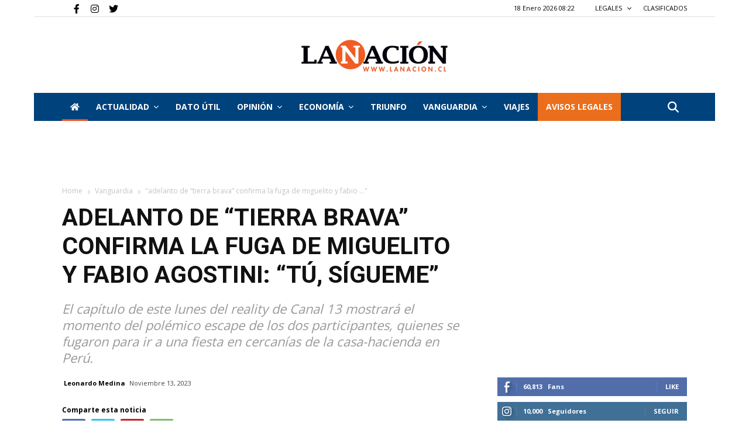

--- FILE ---
content_type: text/html; charset=utf-8
request_url: https://www.google.com/recaptcha/api2/aframe
body_size: 268
content:
<!DOCTYPE HTML><html><head><meta http-equiv="content-type" content="text/html; charset=UTF-8"></head><body><script nonce="k-6yYz1WZOTCw_pLlhc2Uw">/** Anti-fraud and anti-abuse applications only. See google.com/recaptcha */ try{var clients={'sodar':'https://pagead2.googlesyndication.com/pagead/sodar?'};window.addEventListener("message",function(a){try{if(a.source===window.parent){var b=JSON.parse(a.data);var c=clients[b['id']];if(c){var d=document.createElement('img');d.src=c+b['params']+'&rc='+(localStorage.getItem("rc::a")?sessionStorage.getItem("rc::b"):"");window.document.body.appendChild(d);sessionStorage.setItem("rc::e",parseInt(sessionStorage.getItem("rc::e")||0)+1);localStorage.setItem("rc::h",'1768724541999');}}}catch(b){}});window.parent.postMessage("_grecaptcha_ready", "*");}catch(b){}</script></body></html>

--- FILE ---
content_type: text/css
request_url: https://www.lanacion.cl/wp-content/themes/lanacion/assets/css/td_legacy_main.css?ver=1768724534
body_size: 405306
content:
/*  ----------------------------------------------------------------------------
    responsive settings
*/
/* responsive landscape tablet */
/* responsive portrait tablet */
/* responsive portrait phone */
.mx_image_background {
    background-color: #f2f2f2;
}

.td-visibility-hidden {
    visibility: hidden;
}

/*  ----------------------------------------------------------------------------
      from bootstrap
  */
.clearfix {
    *zoom: 1;
}

.clearfix:before,
.clearfix:after {
    display: table;
    content: "";
    line-height: 0;
}

.clearfix:after {
    clear: both;
}

/*
  usage:
  .td-block-row {
    .mx-row(td-block-span);
  }
  
  @all_span_selector - is the begining of the span selector
   */
/*  ----------------------------------------------------------------------------
      sprite
  */
.td-sp {
    background-image: url('./elements.png');
    background-repeat: no-repeat;
    display: block;
}

.td-sp-video-play {
    width: 42px;
    height: 42px;
    background-position: -20px -488px;
}

.td-sp-video-pause {
    width: 42px;
    height: 42px;
    background-position: -20px -612px;
}

.td-sp-facebook {
    width: 32px;
    height: 32px;
    background-position: -20px -20px;
}

.td-sp-pinterest {
    width: 32px;
    height: 32px;
    background-position: -20px -72px;
}

.td-sp-rss {
    width: 32px;
    height: 32px;
    background-position: -20px -124px;
}

.td-sp-soundcloud {
    width: 32px;
    height: 32px;
    background-position: -20px -176px;
}

.td-sp-instagram {
    width: 32px;
    height: 32px;
    background-position: -20px -228px;
}

.td-sp-vimeo {
    width: 32px;
    height: 32px;
    background-position: -20px -332px;
}

.td-sp-youtube {
    width: 32px;
    height: 32px;
    background-position: -20px -384px;
}

.td-sp-twitter {
    width: 32px;
    height: 32px;
    background-position: -20px -436px;
}

.tdc-header-template .td-main-page-wrap,
.tdc-no-header .td-main-page-wrap {
    padding-top: 0;
}

.tdc_zone {
    margin: 0;
}

.td-main-content-wrap .tdc_zone {
    z-index: 0;
}

.td-header-template-wrap {
    z-index: 100;
}

.td-header-desktop-wrap {
    width: 100%;
}

.td-header-desktop-wrap .td-spot-id-header {
    max-width: 728px;
    width: auto;
    /* responsive portrait tablet */
}

@media (min-width: 768px) and (max-width: 1018px) {
    .td-header-desktop-wrap .td-spot-id-header {
        height: 60px;
    }
}

.td-header-mobile-wrap .td-spot-id-header {
    /* responsive portrait phone */
}

@media (max-width: 767px) {
    .td-header-mobile-wrap .td-spot-id-header {
        margin: 0 auto;
    }
}

.td-header-desktop-sticky-wrap,
.td-header-mobile-sticky-wrap {
    position: fixed;
    top: 0;
    width: 100%;
    z-index: 999;
    visibility: hidden;
    opacity: 0;
}

.td-header-desktop-sticky-wrap.td-header-active,
.td-header-mobile-sticky-wrap.td-header-active {
    visibility: visible;
}

.td-header-desktop-sticky-wrap.td-header-stop-transition,
.td-header-mobile-sticky-wrap.td-header-stop-transition {
    -webkit-transition: none;
    transition: none;
}

/* responsive desktop + tablet */
@media (min-width: 767px) {
    .admin-bar .td-header-desktop-sticky-wrap {
        margin-top: 32px;
    }
}

/*
      Logged section
  */
#td-mobile-nav .td-menu-login-section {
    list-style: none;
    position: relative;
    margin-top: 20px;
}

#td-mobile-nav .td-menu-login-section .td-logged-wrap {
    height: 60px;
    line-height: 60px;
    /* responsive portrait phone */
}

@media (max-width: 320px) {
    #td-mobile-nav .td-menu-login-section .td-logged-wrap {
        height: 40px;
        line-height: 40px;
    }
}

#td-mobile-nav .td-menu-login-section a {
    color: #fff;
}

#td-mobile-nav .td-menu-avatar {
    position: absolute;
    top: 0;
    left: 20px;
    margin: 0;
}

#td-mobile-nav .td-menu-avatar .td-avatar-container {
    width: 60px;
    height: 60px;
    border-radius: 40px;
    -webkit-box-shadow: 0 0 0 4px rgba(255, 255, 255, 0.1);
    box-shadow: 0 0 0 4px rgba(255, 255, 255, 0.1);
    overflow: hidden;
    position: relative;
    /* responsive portrait phone */
}

@media (max-width: 320px) {
    #td-mobile-nav .td-menu-avatar .td-avatar-container {
        -webkit-box-shadow: 0 0 0 3px rgba(255, 255, 255, 0.1);
        box-shadow: 0 0 0 3px rgba(255, 255, 255, 0.1);
        width: 40px;
        height: 40px;
    }
}

#td-mobile-nav .td-menu-avatar .avatar {
    position: absolute;
    margin: 0 auto;
    left: -9999px;
    right: -9999px;
    max-width: none;
    width: 100%;
    height: 100%;
}

#td-mobile-nav .td-menu-username {
    font-size: 20px;
    font-weight: bold;
    margin: 0 100px 0 95px;
    overflow: hidden;
    height: 60px;
    /* responsive portrait phone */
}

@media (max-width: 320px) {
    #td-mobile-nav .td-menu-username {
        font-size: 18px;
        height: 40px;
        margin: 0 100px 0 75px;
    }
}

#td-mobile-nav .td-menu-logout {
    position: absolute;
    top: 0;
    right: 20px;
    margin: 0;
}

#td-mobile-nav .td-menu-logout a {
    padding: 7px 14px;
    border: 1px solid rgba(255, 255, 255, 0.1);
    background-color: rgba(255, 255, 255, 0.03);
    font-size: 14px;
    font-weight: bold;
}

/*
      Guest section
  */
#td-mobile-nav .td-guest-wrap {
    height: 40px;
    text-align: center;
}

#td-mobile-nav .td-guest-wrap .td-menu-avatar {
    position: relative;
    display: inline-block;
    vertical-align: middle;
    top: auto;
    left: auto;
    margin-right: 15px;
}

#td-mobile-nav .td-guest-wrap .td-menu-avatar .td-avatar-container {
    width: 40px;
    height: 40px;
}

#td-mobile-nav .td-guest-wrap .td-menu-login {
    display: inline-block;
    font-size: 20px;
    font-weight: bold;
    color: #fff;
    vertical-align: middle;
}

#td-mobile-nav .td-guest-wrap .td-menu-login span {
    background-color: #fff;
    width: 1px;
    height: 20px;
    display: inline-block;
    margin: 0 13px;
    line-height: 20px;
    position: relative;
    top: 3px;
    opacity: 0.3;
}

#td-mobile-nav .td-guest-wrap .td-menu-login a {
    cursor: pointer;
}

/*
      Register section
  */
#td-mobile-nav .td-register-section {
    position: absolute;
    top: 0;
    color: #fff;
    width: 100%;
    z-index: -1;
}

#td-mobile-nav .td-register-section a {
    color: #fff;
}

#td-mobile-nav .td-register-section .td-icon-read-down {
    font-size: 23px;
    transform: rotate(90deg);
    -webkit-transform: rotate(90deg);
    line-height: 74px;
    width: 74px;
}

#td-mobile-nav .td-register-section .td-login-input {
    color: #fff;
    font-weight: normal;
    font-size: 17px;
    height: 40px;
    line-height: 40px;
    border: 0;
    background: transparent;
    outline: 0;
    margin: 18px 0;
    position: relative;
    border-bottom: 1px solid rgba(255, 255, 255, 0.2);
    border-radius: 0;
    box-shadow: none;
}

#td-mobile-nav .td-register-section .td-login-input:focus~label,
#td-mobile-nav .td-register-section .td-login-input:valid~label {
    top: -6px;
    font-size: 14px;
    opacity: 0.4;
}

#td-mobile-nav .td-register-section .td-login-form-wrap {
    padding: 0 30px;
}

#td-mobile-nav .td-register-section .td-login-button {
    display: block;
    text-align: center;
    width: 100%;
    text-transform: uppercase;
    line-height: 50px;
    color: #000;
    border: none;
    -webkit-box-shadow: 0 0 8px rgba(0, 0, 0, 0.36);
    box-shadow: 0 0 8px rgba(0, 0, 0, 0.36);
    margin: 17px 0 15px;
    font-size: 17px;
    border-radius: 0;
    background-color: #fff;
    opacity: 0.8;
    text-shadow: none;
}

#td-mobile-nav .td-register-section .td-login-info-text {
    text-align: center;
    margin-bottom: 20px;
}

#td-mobile-nav .td-register-section .td-login-register-link a {
    width: 100%;
    display: block;
    padding: 13px;
    margin-top: 24px;
    font-size: 13px;
    text-transform: uppercase;
    color: #fff;
    cursor: pointer;
    position: relative;
    text-align: center;
}

#td-mobile-nav .td-register-section .td-login-register-link a:before {
    content: '';
    width: 100%;
    height: 100%;
    position: absolute;
    top: 0;
    left: 0;
    border: 1px solid #fff;
    opacity: 0;
    -webkit-transition: opacity 0.2s ease;
    transition: opacity 0.2s ease;
}

#td-mobile-nav .td-register-section .td-login-register-link a:hover {
    color: #fff;
}

#td-mobile-nav .td-register-section .td-login-register-link a:hover:before {
    opacity: 0.2;
}

#td-mobile-nav .td-login-title {
    position: absolute;
    top: 0;
    padding: 0 50px;
    text-align: center;
    line-height: 74px;
    text-transform: uppercase;
    width: 100%;
    font-size: 17px;
    height: 74px;
    overflow: hidden;
    z-index: -1;
}

#td-mobile-nav .td-login-panel-title {
    text-align: center;
    font-size: 16px;
    padding: 30px 10px;
}

#td-mobile-nav .td-login-panel-title span {
    display: inline-block;
    font-size: 28px;
    font-weight: bold;
    width: 100%;
    margin-bottom: 10px;
}

.td-ajax-search-flex .td_module_flex_1 {
    padding-bottom: 25px;
}

.td-ajax-search-flex .td_module_flex_1 .td-module-container {
    flex-direction: row;
}

.td-ajax-search-flex .td_module_flex_1 .td-image-container {
    flex: 0 0 30%;
    width: 30%;
}

.td-ajax-search-flex .td_module_flex_1 .td-image-wrap {
    padding-bottom: 70%;
}

.td-ajax-search-flex .td_module_flex_1 .td-module-meta-info {
    padding: 0 0 0 15px;
}

.td-ajax-search-flex .td_module_flex_1 .entry-title {
    font-size: 16px;
    line-height: 20px;
    font-weight: 500;
}

.td-ajax-search-flex .td_module_flex_1 .td-excerpt,
.td-ajax-search-flex .td_module_flex_1 .td-post-category,
.td-ajax-search-flex .td_module_flex_1 .td-post-author-name,
.td-ajax-search-flex .td_module_flex_1 .td-module-comments,
.td-ajax-search-flex .td_module_flex_1 .td-read-more {
    display: none;
}

/*  ----------------------------------------------------------------------------
      IOS Slider
  */
.td_block_slide {
    position: relative;
    overflow: hidden;
    *zoom: 1;
}

.td_block_slide:before,
.td_block_slide:after {
    display: table;
    content: "";
    line-height: 0;
}

.td_block_slide:after {
    clear: both;
}

.td_block_slide .td_block_inner {
    position: relative;
}

.td_block_slide .td-module-thumb,
.td_block_slide .td-video-play-ico,
.td_block_slide .td-slide-meta,
.td_block_slide i {
    -webkit-touch-callout: none;
    -webkit-user-select: none;
    user-select: none;
}

.td_block_slide .td-module-thumb {
    margin-bottom: 0;
    z-index: -1;
    position: static;
}

.td_block_slide .td-video-play-ico {
    width: 40px !important;
    height: 40px !important;
    font-size: 40px !important;
    border-width: 0.050em !important;
    /* responsive portrait phone */
}

@media (max-width: 1018px) {
    .td_block_slide .td-video-play-ico {
        top: 12px;
        left: auto;
        right: 12px;
        transform: none;
        -webkit-transform: none;
    }
}

.td_block_slide .td-admin-edit {
    height: auto !important;
}

.td_block_slide .td_module_slide {
    z-index: 1;
}

.td_block_slide .td-image-gradient:before {
    height: 100%;
}

.td_block_slide .td-module-thumb,
.td_block_slide .entry-thumb {
    height: 100%;
}

.td_block_slide .entry-thumb {
    background-size: cover;
}

.td_block_slide .td-slide-meta {
    z-index: 2;
    position: absolute;
    bottom: 10px;
    width: 100%;
    padding: 0 22px;
    color: #fff;
    left: 0;
    right: 0;
    margin: 0 auto;
    /* responsive portrait phone */
}

@media (max-width: 767px) {
    .td_block_slide .td-slide-meta {
        padding: 0 12px;
        bottom: 3px;
    }
}

.td_block_slide .td-slide-meta a,
.td_block_slide .td-slide-meta span {
    color: #fff;
}

.td_block_slide .entry-title {
    margin: 5px 0;
}

.td_block_slide .entry-review-stars {
    margin-right: 22px;
    top: 0;
}

.td_block_slide .td-post-date {
    color: #fff;
    margin-left: 4px;
}

.td_block_slide .td-post-views {
    display: inline-block;
    vertical-align: top;
    margin-right: 22px;
    line-height: 15px;
}

.td_block_slide .td-icon-views {
    position: relative;
    line-height: 17px;
    font-size: 14px;
    margin-right: 5px;
    vertical-align: top;
}

.td_block_slide .td-post-comments {
    position: relative;
    top: 2px;
    display: inline-block;
    vertical-align: top;
    margin-left: 10px;
}

.td_block_slide .td-icon-comments {
    margin-right: 5px;
    font-size: 9px;
    position: relative;
    top: 1px;
}

.td_block_slide .td-slide-nav {
    padding: 20px;
    position: absolute;
    display: block;
    height: 80px;
    margin-top: -40px;
    top: 50%;
    font-size: 38px;
    color: #fff;
    opacity: 0;
    -webkit-transition: opacity 0.4s;
    transition: opacity 0.4s;
}

.td_block_slide .prevButton {
    left: 0;
}

.td_block_slide .nextButton {
    right: 0;
}

.td_block_slide .td_module_wrap:hover .entry-title a {
    color: #fff;
}

.td-ss-main-sidebar .td_block_slide,
.td-ss-row .td-pb-span4 .td_block_slide {
    overflow: visible;
}

.td-theme-slider {
    /* Slider Category */
}

.td-theme-slider .slide-meta-cat a {
    font-family: 'Roboto', sans-serif;
    font-size: 12px;
    font-weight: 500;
    text-transform: uppercase;
    display: inline-block;
    margin: 0 0 5px 0;
    padding: 4px 7px 3px;
    line-height: 14px;
    background-color: rgba(0, 0, 0, 0.7);
    -webkit-transition: background-color 0.3s ease;
    transition: background-color 0.3s ease;
    /* responsive portrait phone */
}

@media (max-width: 767px) {
    .td-theme-slider .slide-meta-cat a {
        font-size: 10px;
        padding: 2px 5px 2px;
        margin-bottom: 0;
        line-height: 13px;
    }
}

.td-theme-slider:hover .td-slide-nav {
    opacity: 1;
    z-index: 1;
}

.td-theme-slider:hover .slide-meta-cat a {
    background-color: #4db2ec;
}

@-moz-document url-prefix() {
    .td-theme-slider .slide-meta-cat a {
        padding: 3px 7px 4px;
        /* responsive portrait phone */
    }

    @media (max-width: 767px) {
        .td-theme-slider .slide-meta-cat a {
            line-height: 12px;
        }
    }
}

/* 3 column */
.iosSlider-col-3,
.iosSlider-col-3 .td_module_slide {
    height: 580px;
    /* responsive landscape tablet */
    /* responsive portrait tablet */
    /* responsive portrait phone */
    /* responsive small portrait phone */
}

@media (min-width: 1019px) and (max-width: 1140px) {

    .iosSlider-col-3,
    .iosSlider-col-3 .td_module_slide {
        height: 532px;
    }
}

@media (min-width: 768px) and (max-width: 1018px) {

    .iosSlider-col-3,
    .iosSlider-col-3 .td_module_slide {
        height: 402px;
    }
}

@media (max-width: 767px) {

    .iosSlider-col-3,
    .iosSlider-col-3 .td_module_slide {
        height: 298px;
    }
}

@media (max-width: 500px) {

    .iosSlider-col-3,
    .iosSlider-col-3 .td_module_slide {
        height: 163px;
    }
}

.iosSlider-col-3 .entry-title {
    font-size: 48px;
    line-height: 58px;
    /* responsive landscape tablet */
    /* responsive portrait tablet */
    /* responsive portrait phone */
    /* responsive small portrait phone */
}

@media (min-width: 1019px) and (max-width: 1140px) {
    .iosSlider-col-3 .entry-title {
        font-size: 42px;
        line-height: 52px;
    }
}

@media (min-width: 768px) and (max-width: 1018px) {
    .iosSlider-col-3 .entry-title {
        font-size: 34px;
        line-height: 44px;
    }
}

@media (max-width: 767px) {
    .iosSlider-col-3 .entry-title {
        font-size: 26px;
        line-height: 32px;
    }
}

@media (max-width: 500px) {
    .iosSlider-col-3 .entry-title {
        font-size: 18px;
        line-height: 24px;
    }
}

/* 2 columns */
.iosSlider-col-2,
.iosSlider-col-2 .td_module_slide {
    height: 385px;
    /* responsive landscape tablet */
    /* responsive portrait tablet */
    /* responsive portrait phone */
    /* responsive small portrait phone */
}

@media (min-width: 1019px) and (max-width: 1140px) {

    .iosSlider-col-2,
    .iosSlider-col-2 .td_module_slide {
        height: 354px;
    }
}

@media (min-width: 768px) and (max-width: 1018px) {

    .iosSlider-col-2,
    .iosSlider-col-2 .td_module_slide {
        height: 268px;
    }
}

@media (max-width: 767px) {

    .iosSlider-col-2,
    .iosSlider-col-2 .td_module_slide {
        height: 303px;
    }
}

@media (max-width: 500px) {

    .iosSlider-col-2,
    .iosSlider-col-2 .td_module_slide {
        height: 166px;
    }
}

.iosSlider-col-2 .entry-title {
    font-size: 26px;
    line-height: 32px;
    /* responsive portrait tablet */
    /* responsive small portrait phone */
}

@media (min-width: 768px) and (max-width: 1018px) {
    .iosSlider-col-2 .entry-title {
        font-size: 22px;
        line-height: 28px;
    }
}

@media (max-width: 500px) {
    .iosSlider-col-2 .entry-title {
        font-size: 18px;
        line-height: 24px;
    }
}

/* 1 column */
.td_block_slide .iosSlider-col-1,
.td_block_slide .iosSlider-col-1 .td_module_slide {
    height: 385px;
    /* responsive landscape tablet */
    /* responsive portrait tablet */
    /* responsive portrait phone */
    /* responsive small portrait phone */
}

@media (min-width: 1019px) and (max-width: 1140px) {

    .td_block_slide .iosSlider-col-1,
    .td_block_slide .iosSlider-col-1 .td_module_slide {
        height: 354px;
    }
}

@media (min-width: 768px) and (max-width: 1018px) {

    .td_block_slide .iosSlider-col-1,
    .td_block_slide .iosSlider-col-1 .td_module_slide {
        height: 268px;
    }
}

@media (max-width: 767px) {

    .td_block_slide .iosSlider-col-1,
    .td_block_slide .iosSlider-col-1 .td_module_slide {
        height: 303px;
    }
}

@media (max-width: 500px) {

    .td_block_slide .iosSlider-col-1,
    .td_block_slide .iosSlider-col-1 .td_module_slide {
        height: 200px;
    }
}

.td_block_slide .iosSlider-col-1 .entry-title {
    font-size: 18px;
    line-height: 24px;
    /* responsive portrait phone */
    /* responsive small portrait phone */
}

@media (max-width: 767px) {
    .td_block_slide .iosSlider-col-1 .entry-title {
        font-size: 26px;
        line-height: 32px;
    }
}

@media (max-width: 500px) {
    .td_block_slide .iosSlider-col-1 .entry-title {
        font-size: 18px;
        line-height: 24px;
    }
}

.td_block_slide .td_module_slide {
    visibility: hidden !important;
}

.td_block_slide .td_module_slide:first-child {
    visibility: visible !important;
}

.td-js-loaded .td_block_slide .td_module_slide {
    visibility: visible !important;
}

/*  ----------------------------------------------------------------------------
      Block Wrap
  */
.td_block_wrap {
    margin-bottom: 48px;
    position: relative;
    clear: both;
    /* responsive portrait phone */
}

@media (max-width: 767px) {
    .td_block_wrap {
        margin-bottom: 32px;
    }
}

.td_block_wrap .td-next-prev-wrap,
.td_block_wrap .td-load-more-wrap {
    margin-top: 20px;
    /* responsive portrait phone */
}

@media (max-width: 767px) {

    .td_block_wrap .td-next-prev-wrap,
    .td_block_wrap .td-load-more-wrap {
        margin-bottom: 0;
    }
}

.td_block_wrap .td-subcat-item .td-cur-simple-item {
    color: #000;
}

.td-block-title-wrap {
    position: relative;
}

.td-page-content .td_block_wrap {
    line-height: 21px;
}

.td-fix-index {
    transform: translateZ(0);
    -webkit-transform: translateZ(0);
}

.td_with_ajax_pagination {
    transform: translate3d(0, 0, 0);
    -webkit-transform: translate3d(0, 0, 0);
    overflow: hidden;
}

.widgettitle,
.widgettitle:after,
.td-trending-now-title,
.td-trending-now-wrapper:hover .td-trending-now-title,
.wpb_tabs li.ui-tabs-active a,
.wpb_tabs li:hover a,
.woocommerce .product .products h2:not(.woocommerce-loop-product__title),
.td-subcat-filter .td-subcat-dropdown:hover .td-subcat-more {
    background-color: #222222;
}

.td_block_wrap .td-subcat-item .td-cur-simple-item {
    color: #4db2ec;
}

/*  ----------------------------------------------------------------------------
      Ajax Next Prev
  */
.td-next-prev-wrap {
    position: relative;
    clear: both;
}

.td-next-prev-wrap a {
    display: inline-block;
    margin-right: 7px;
    width: 25px;
    height: 25px;
    line-height: 24px;
    border: 1px solid #dcdcdc;
    text-align: center;
    vertical-align: middle;
    font-size: 7px;
    color: #b7b7b7;
}

.td-next-prev-wrap a:hover {
    background-color: #4db2ec;
    border-color: #4db2ec;
    color: #fff;
}

.td-next-prev-wrap .ajax-page-disabled {
    opacity: 0.5;
}

.td-next-prev-wrap .td-ajax-next-page {
    padding-left: 2px;
}

.td-next-prev-wrap .td-ajax-prev-page {
    padding-right: 1px;
}

@-moz-document url-prefix() {
    .td-next-prev-wrap a {
        line-height: 23px;
    }
}

/*  ----------------------------------------------------------------------------
      Load more button
  */
.td_ajax_load_more {
    display: inline-block;
    font-family: 'Open Sans', arial, sans-serif;
    font-size: 12px;
    line-height: 1;
    padding: 8px 10px;
    border: 1px solid #C9C9C9;
    text-align: center;
    vertical-align: middle;
}

.td_ajax_load_more i {
    font-size: 8px;
    margin-left: 6px;
    position: relative;
    top: 0;
    vertical-align: middle;
}

.td_ajax_load_more.ajax-page-disabled {
    visibility: hidden !important;
}

.td-load-more-wrap {
    transform: translateZ(0);
    -webkit-transform: translateZ(0);
}

@-moz-document url-prefix() {
    .td_ajax_load_more {
        padding: 7px 10px 9px;
    }
}

.td-load-more-wrap {
    text-align: center;
    clear: both;
}

.td-load-more-wrap a {
    color: #A5A5A5;
}

.td-load-more-wrap a:hover {
    background-color: #4db2ec;
    border-color: #4db2ec;
    color: #fff;
    text-decoration: none !important;
}

.td_block_inner_overflow {
    overflow: hidden;
}

.td_block_inner_overflow .td-module-image {
    min-height: 20px;
}

/*  ----------------------------------------------------------------------------
      infinite loader
  */
.td-load-more-infinite-wrap {
    display: none;
}

/*  ----------------------------------------------------------------------------
      Block category filter
  */
.td-subcat-filter {
    position: absolute;
    bottom: 0;
    right: 0;
    margin: auto 0;
    opacity: 0;
    z-index: 2;
    line-height: 30px;
    text-align: right;
}

.td-subcat-filter ul {
    margin: 0;
}

.td-subcat-filter .td-display-filter {
    display: none !important;
}

.td-subcat-filter .td-subcat-list {
    display: inline-block;
    line-height: 1;
}

.td-subcat-filter .td-subcat-list .td-subcat-item {
    display: inline-block;
    line-height: 1;
    margin-left: 30px;
}

.td-subcat-filter .td-subcat-list a {
    font-family: 'Roboto', sans-serif;
    font-size: 13px;
    color: #777;
    line-height: 1;
}

.td-subcat-filter .td-subcat-list a:hover {
    color: #4db2ec;
}

.td-subcat-filter .td-subcat-dropdown {
    display: inline-block;
    text-align: right;
    line-height: 30px;
    position: relative;
}

.td-subcat-filter .td-subcat-dropdown:hover .td-subcat-more span,
.td-subcat-filter .td-subcat-dropdown:hover .td-subcat-more i {
    color: #fff;
}

.td-subcat-filter .td-subcat-dropdown:hover ul {
    display: block;
}

.td-subcat-filter .td-subcat-dropdown .td-subcat-more {
    cursor: pointer;
    margin-left: 15px;
    padding-left: 15px;
    -webkit-user-select: none;
    display: inline-block;
}

.td-subcat-filter .td-subcat-dropdown .td-subcat-more:before {
    content: '';
    width: 70px;
    height: 100%;
    position: absolute;
    margin-top: 2px;
    top: 0;
    right: 0;
    z-index: 1;
    opacity: 0;
}

.td-subcat-filter .td-subcat-dropdown .td-subcat-more i {
    font-size: 9px;
    color: #777;
    margin-left: 12px;
    margin-right: 12px;
}

.td-subcat-filter .td-subcat-dropdown ul {
    list-style: none;
    position: absolute;
    right: 0;
    top: 100%;
    padding: 6px 0 8px 0;
    background-color: #ffffff;
    background-color: rgba(255, 255, 255, 0.95);
    z-index: 999;
    border-width: 0 1px 1px 1px;
    border-color: #ededed;
    border-style: solid;
    display: none;
}

.td-subcat-filter .td-subcat-dropdown a {
    font-family: 'Roboto', sans-serif;
    font-size: 13px;
    color: #777;
    white-space: nowrap;
    display: block;
    line-height: 26px;
    padding-left: 21px;
    padding-right: 15px;
}

.td-subcat-filter .td-subcat-dropdown a:hover {
    color: #4db2ec;
}

.td-subcat-filter .td-subcat-dropdown li {
    margin-left: 0;
}

.td-subcat-filter .td-subcat-dropdown span {
    font-family: 'Roboto', sans-serif;
    font-size: 13px;
    color: #777;
    line-height: 1;
}

.td-js-loaded .td-subcat-filter {
    opacity: 1;
    -webkit-transition: opacity 0.3s;
    transition: opacity 0.3s;
}

/*  ----------------------------------------------------------------------------
      Trending Now
  */
.td_block_trending_now {
    padding: 0 18px;
    /* responsive portrait tablet */
    /* responsive portrait phone */
}

@media (min-width: 768px) and (max-width: 1018px) {
    .td_block_trending_now {
        padding: 0 6px;
    }
}

@media (max-width: 767px) {
    .td_block_trending_now {
        padding: 0;
    }
}

.td-trending-now-wrapper {
    display: flex;
    align-items: center;
    position: relative;
    transform: translate3d(0px, 0px, 0px);
    -webkit-transform: translate3d(0px, 0px, 0px);
    overflow: hidden;
    /* responsive portrait phone */
}

@media (max-width: 767px) {
    .td-trending-now-wrapper {
        flex-direction: column;
        text-align: center;
    }
}

.td-trending-now-wrapper .td-next-prev-wrap {
    margin: 0 0 0 auto;
    z-index: 1;
    /* responsive portrait phone */
}

@media (max-width: 767px) {
    .td-trending-now-wrapper .td-next-prev-wrap {
        display: none;
    }
}

.td-trending-now-wrapper:hover .td-trending-now-title {
    background-color: #4db2ec;
}

.td-trending-now-wrapper .td-trending-now-nav-right {
    padding-left: 2px;
}

.td-trending-now-title {
    background-color: #222222;
    font-family: 'Roboto', sans-serif;
    font-size: 12px;
    text-transform: uppercase;
    color: #fff;
    padding: 2px 10px 1px;
    display: inline-block;
    line-height: 22px;
    -webkit-transition: background-color 0.3s;
    transition: background-color 0.3s;
    cursor: default;
    -webkit-user-select: none;
    /* Chrome/Safari */
    user-select: none;
    /* responsive portrait phone */
}

@media (max-width: 767px) {
    .td-trending-now-title {
        padding: 2px 10px 1px;
    }
}

@-moz-document url-prefix() {
    .td-trending-now-title {
        line-height: 21px;
    }
}

.td-trending-now-display-area {
    display: flex;
    align-items: center;
    vertical-align: top;
    padding: 0 0 0 15px;
    /* responsive portrait phone */
}

@media (max-width: 767px) {
    .td-trending-now-display-area {
        width: 100%;
        padding: 0;
        display: block;
        height: 26px;
        position: relative;
        top: 10px;
    }
}

.td-trending-now-display-area .entry-title {
    font-size: 15px;
    line-height: 25px;
    margin: 0;
}

.td-trending-now-display-area .td_module_trending_now .entry-title {
    /* responsive portrait phone */
}

@media (max-width: 767px) {
    .td-trending-now-display-area .td_module_trending_now .entry-title {
        font-size: 14px;
        line-height: 16px;
    }
}

.td-trending-now-post {
    opacity: 0;
    position: absolute;
    top: 0;
    padding-right: 119px;
    overflow: hidden;
    /* responsive portrait tablet */
    /* responsive portrait phone */
}

.td-trending-now-post:first-child {
    opacity: 1;
    z-index: 1;
}

@media (min-width: 768px) and (max-width: 1018px) {
    .td-trending-now-post {
        padding-right: 107px;
    }
}

@media (max-width: 767px) {
    .td-trending-now-post {
        width: 100%;
        padding-right: 0;
    }
}

.td-trending-now-post:first-child {
    opacity: 1;
}

.td-next-prev-wrap .td-trending-now-nav-right {
    margin-right: 0;
}

.td-trending-style2 {
    border: 1px solid #eaeaea;
    padding-top: 20px;
    padding-bottom: 20px;
}

/*  ----------------------------------------------------------------------------
      Quote on Blocks
  */
.td_quote_on_blocks {
    font-family: 'Roboto', sans-serif;
    font-size: 30px;
    line-height: 35px;
    font-weight: 400;
    font-style: italic;
    text-align: left;
    text-transform: uppercase;
    color: #4db2ec;
    margin-top: 10px;
    /* responsive portrait tablet */
}

@media (max-width: 1018px) {
    .td_quote_on_blocks {
        font-size: 22px;
        line-height: 28px;
    }
}

/*  ----------------------------------------------------------------------------
      Popular categories
  */
.td_block_popular_categories {
    padding-bottom: 0;
}

/*  ----------------------------------------------------------------------------
      Categories list
  */
.td_block_categories_tags .td-ct-item {
    display: block;
    position: relative;
    padding: 0 10px 0 12px;
    line-height: 30px;
    color: #111;
    transform: translateZ(0);
    -webkit-transform: translateZ(0);
}

.td_block_categories_tags .td-ct-item:hover {
    color: #4db2ec;
}

.td_block_categories_tags .td-ct-item:before {
    content: '';
    display: block;
    position: absolute;
    top: 0;
    left: 0;
    width: 100%;
    height: 100%;
    z-index: -1;
}

.td_block_categories_tags .td-ct-item:last-of-type .td-ct-text-sep {
    display: none;
}

.td_block_categories_tags .td-ct-item-no {
    float: right;
}

.td_block_categories_tags .td-ct-item-sep {
    position: relative;
}

.td_block_categories_tags .td-ct-item-sep:last-child {
    display: none;
}

/*  ----------------------------------------------------------------------------
      Archives list
  */
.td_block_archives .td-ct-wrap {
    list-style: none;
}

.td_block_archives li {
    margin: 0;
}

.td_block_archives li a {
    display: block;
    position: relative;
    padding: 0 10px 0 12px;
    line-height: 30px;
    color: #111;
    transform: translateZ(0);
    -webkit-transform: translateZ(0);
}

.td_block_archives li a:hover {
    color: #4db2ec;
}

.td_block_archives li a:before {
    content: '';
    display: block;
    position: absolute;
    top: 0;
    left: 0;
    width: 100%;
    height: 100%;
    z-index: -1;
}

.td_block_archives li:last-child .td-al-item-sep {
    display: none;
}

.td_block_archives .td-al-item-sep {
    position: relative;
}

/*  ----------------------------------------------------------------------------
      Homepage post
  */
.td_block_homepage_full_1 {
    padding-bottom: 0;
    margin-bottom: 0;
}

/*  ----------------------------------------------------------------------------
      Text block with title
  */
.td_block_text_with_title {
    margin-bottom: 44px;
    transform: translateZ(0);
    -webkit-transform: translateZ(0);
}

.td_block_text_with_title p:last-child {
    margin-bottom: 0;
}

/*  ----------------------------------------------------------------------------
      Author block
  */
.td_block_author .block-title {
    float: none;
    margin-bottom: 20px;
    width: 100%;
}

.td_block_author .td_author_wrap {
    font-family: Verdana, Geneva, sans-serif;
    text-align: center;
}

.td_block_author .td-author-image {
    position: relative;
    margin-bottom: 7px;
    display: inline-block;
}

.td_block_author .td-author-image:before,
.td_block_author .td-author-image:after {
    border-radius: 500px;
}

.td_block_author .avatar {
    border-radius: 500px;
    display: block;
}

.td_block_author .td-author-name {
    position: relative;
    margin-bottom: 21px;
    font-size: 18px;
    font-weight: 600;
    text-transform: uppercase;
}

.td_block_author .td-author-description {
    padding: 2px 0 0 0;
    font-family: 'Open Sans', arial, sans-serif;
    font-size: 15px;
    line-height: 21px;
    font-style: italic;
    color: #555;
}

.td_block_author .td-author-page {
    font-family: 'Open Sans', arial, sans-serif;
    font-size: 15px;
    margin-top: 12px;
    font-weight: 600;
}

.td_block_author a {
    color: #000;
}

.td_block_author a:hover {
    color: #4db2ec;
}

/*  ----------------------------------------------------------------------------
      Single image
  */
.td-stretch-content .td_block_single_image {
    /* responsive portrait phone */
}

@media (max-width: 767px) {
    .td-stretch-content .td_block_single_image {
        margin-right: -20px;
        margin-left: -20px;
    }
}

.td_block_single_image a {
    display: block;
}

.td_block_single_image.td-no-img-custom-url a {
    pointer-events: none;
    cursor: default;
}

/*  ----------------------------------------------------------------------------
      Image box
  */
.td_block_image_box .td-custom {
    position: relative;
    /* responsive portrait phone */
}

@media (max-width: 767px) {
    .td_block_image_box .td-custom {
        margin: 0 -20px;
    }
}

.td_block_image_box .td-custom a:hover:after {
    opacity: 0.6;
}

.td_block_image_box .td-custom-image a {
    display: block;
    background-size: cover;
    background-position: center;
    /* responsive portrait phone */
}

@media (max-width: 767px) {
    .td_block_image_box .td-custom-image a {
        margin-bottom: 5px;
    }
}

.td_block_image_box .td-custom-image a:before {
    content: '';
    width: 100%;
    height: 100%;
    opacity: 0.4;
    position: absolute;
    top: 0;
    left: 0;
    background-color: #000;
    -webkit-transition: all 0.3s ease 0s;
    transition: all 0.3s ease 0s;
}

.td_block_image_box .td-custom-image a:after {
    content: '';
    border: 1px solid #fff;
    opacity: 0.3;
    position: absolute;
    top: 0;
    left: 0;
    bottom: 0;
    right: 0;
    margin: 10px;
    -webkit-transition: all 0.3s ease 0s;
    transition: all 0.3s ease 0s;
}

.td_block_image_box .td-custom-image.td-no-img-custom-url a {
    pointer-events: none;
    cursor: default;
}

.td_block_image_box .td-custom-image img {
    vertical-align: top;
}

.td_block_image_box .td-custom-title {
    position: absolute;
    top: 50%;
    transform: translateY(-50%);
    -webkit-transform: translateY(-50%);
    display: table;
    text-align: center;
    width: 100%;
    padding: 10px 20px;
    pointer-events: none;
}

.td_block_image_box .entry-title {
    margin: 0;
    padding: 0;
    font-size: 19px;
    text-transform: uppercase;
    font-weight: 500;
    /* responsive portrait phone */
}

@media (max-width: 767px) {
    .td_block_image_box .entry-title {
        font-size: 16px;
    }
}

.td_block_image_box .entry-title a {
    color: #fff;
}

.td_block_image_box .entry-title:after {
    display: none;
}

.td_block_image_box .td-image-box-row {
    margin: 0 -20px;
    *zoom: 1;
    /* responsive portrait phone */
}

.td_block_image_box .td-image-box-row:before,
.td_block_image_box .td-image-box-row:after {
    display: table;
    content: "";
    line-height: 0;
}

.td_block_image_box .td-image-box-row:after {
    clear: both;
}

@media (max-width: 767px) {
    .td_block_image_box .td-image-box-row {
        margin: 0 -20px;
    }
}

.td_block_image_box .td-image-box-span {
    padding: 0 20px;
    float: left;
    /* responsive portrait phone */
}

@media (max-width: 767px) {
    .td_block_image_box .td-image-box-span {
        width: 100% !important;
        float: none;
        padding: 0 10px;
    }
}

.td_block_image_box .td-big-image .td-image-box-span {
    width: 100%;
}

.td_block_image_box .td-big-image .td-custom-image a {
    height: 360px;
    /* responsive portrait phone */
}

@media (max-width: 767px) {
    .td_block_image_box .td-big-image .td-custom-image a {
        height: 160px;
    }
}

.td_block_image_box .td-medium-image .td-image-box-span {
    width: 50%;
}

.td_block_image_box .td-medium-image .td-custom-image a {
    height: 320px;
    /* responsive portrait phone */
}

@media (max-width: 767px) {
    .td_block_image_box .td-medium-image .td-custom-image a {
        height: 160px;
    }
}

.td_block_image_box .td-small-image .td-image-box-span {
    width: 33.33333333%;
}

.td_block_image_box .td-small-image .td-custom-image a {
    height: 220px;
    /* responsive portrait phone */
}

@media (max-width: 767px) {
    .td_block_image_box .td-small-image .td-custom-image a {
        height: 160px;
    }
}

.td_block_image_box .td-tiny-image .td-image-box-span {
    width: 25%;
}

.td_block_image_box .td-tiny-image .td-custom-image a {
    height: 160px;
}

.td_block_image_box .td-tiny-image .td-custom-image a:after {
    margin: 8px;
}

.td_block_image_box .td-tiny-image .entry-title {
    font-size: 12px;
    /* responsive portrait phone */
}

@media (max-width: 767px) {
    .td_block_image_box .td-tiny-image .entry-title {
        font-size: 16px;
    }
}

.td_block_image_box.td-box-vertical .td-image-box-row {
    margin-left: 0 !important;
    margin-right: 0 !important;
}

.td_block_image_box.td-box-vertical .td-image-box-span {
    float: none;
    width: 100%;
    padding-left: 0 !important;
    padding-right: 0 !important;
    margin-bottom: 5px;
}

.td_block_image_box.td-box-vertical .td-image-box-span a:after {
    margin: 8px;
}

.td_block_image_box.td-box-vertical .td-image-box-span:last-child {
    margin-bottom: 0 !important;
}

.td_block_image_box.td-box-vertical .entry-title {
    font-size: 15px;
}

.td_block_image_box.td-image-box-top .td-custom-image a {
    background-position: top center;
}

.td_block_image_box.td-image-box-bottom .td-custom-image a {
    background-position: bottom center;
}

.td_block_image_box.td-image-box-style-2 .td-custom-image a:before,
.td_block_image_box.td-image-box-style-2 .td-custom-image a:after {
    display: none;
}

.td_block_image_box.td-image-box-style-2 .entry-title {
    font-size: 15px;
}

.td_block_image_box.td-image-box-style-2 .entry-title a {
    padding: 8px 16px;
    background-color: #fff;
    color: #000;
}

.td_block_image_box.td-image-box-style-2 .entry-title a:empty {
    display: none;
}

/*  ----------------------------------------------------------------------------
      Separators
  */
.td_block_separator {
    width: 100%;
    align-items: center;
    margin-bottom: 38px;
    padding-bottom: 10px;
}

.td_block_separator span {
    position: relative;
    display: block;
    margin: 0 auto;
    width: 100%;
    height: 1px;
    border-top: 1px solid #EBEBEB;
}

.td_separator_align_left span {
    margin-left: 0;
}

.td_separator_align_right span {
    margin-right: 0;
}

.td_separator_dashed span {
    border-top-style: dashed;
}

.td_separator_dotted span {
    border-top-style: dotted;
}

.td_separator_double span {
    height: 3px;
    border-bottom: 1px solid #EBEBEB;
}

.td_separator_shadow>span {
    position: relative;
    height: 20px;
    overflow: hidden;
    border: 0;
    color: #EBEBEB;
}

.td_separator_shadow>span>span {
    position: absolute;
    top: -30px;
    left: 0;
    right: 0;
    margin: 0 auto;
    height: 13px;
    width: 98%;
    border-radius: 100%;
}

/*  ----------------------------------------------------------------------------
      Single image
  */
.vc_single_image a {
    position: relative;
}

.td-single-image-style-rounded a,
.td-single-image-style-rounded a:before,
.td-single-image-style-rounded a:after {
    border-radius: 4px;
}

.td-single-image-style-border,
.td-single-image-style-round-border,
.td-single-image-style-circle-border,
.td-single-image-style-outline,
.td-single-image-style-bordered-shadow,
.td-single-image-style-round-outline,
.td-single-image-style-round-border-shadow,
.td-single-image-style-circle-outline,
.td-single-image-style-circle-border-shadow {
    margin-bottom: 22px;
    background-color: #EBEBEB;
    /* responsive portrait phone */
}

@media (max-width: 767px) {

    .td-single-image-style-border,
    .td-single-image-style-round-border,
    .td-single-image-style-circle-border,
    .td-single-image-style-outline,
    .td-single-image-style-bordered-shadow,
    .td-single-image-style-round-outline,
    .td-single-image-style-round-border-shadow,
    .td-single-image-style-circle-outline,
    .td-single-image-style-circle-border-shadow {
        margin-bottom: 32px;
    }
}

.td-single-image-style-border,
.td-single-image-style-round-border,
.td-single-image-style-circle-border {
    padding: 6px;
}

.td-single-image-style-outline,
.td-single-image-style-bordered-shadow,
.td-single-image-style-round-outline,
.td-single-image-style-round-border-shadow,
.td-single-image-style-circle-outline,
.td-single-image-style-circle-border-shadow {
    padding: 1px;
}

.td-single-image-style-outline a:before,
.td-single-image-style-bordered-shadow a:before,
.td-single-image-style-round-outline a:before,
.td-single-image-style-round-border-shadow a:before,
.td-single-image-style-circle-outline a:before,
.td-single-image-style-circle-border-shadow a:before,
.td-single-image-style-outline a:after,
.td-single-image-style-bordered-shadow a:after,
.td-single-image-style-round-outline a:after,
.td-single-image-style-round-border-shadow a:after,
.td-single-image-style-circle-outline a:after,
.td-single-image-style-circle-border-shadow a:after {
    content: '';
    position: absolute;
    top: 0;
    left: 0;
    width: 100%;
    height: 100%;
}

.td-single-image-style-outline a:after,
.td-single-image-style-bordered-shadow a:after,
.td-single-image-style-round-outline a:after,
.td-single-image-style-round-border-shadow a:after,
.td-single-image-style-circle-outline a:after,
.td-single-image-style-circle-border-shadow a:after {
    color: #fff;
    -webkit-box-shadow: inset 0px 0px 0px 6px;
    box-shadow: inset 0px 0px 0px 6px;
}

.td-single-image-style-outline a:before,
.td-single-image-style-bordered-shadow a:before,
.td-single-image-style-round-outline a:before,
.td-single-image-style-round-border-shadow a:before,
.td-single-image-style-circle-outline a:before,
.td-single-image-style-circle-border-shadow a:before {
    color: #EBEBEB;
    -webkit-box-shadow: inset 0px 0px 0px 7px;
    box-shadow: inset 0px 0px 0px 7px;
}

.td-single-image-style-shadow a,
.td-single-image-style-bordered-shadow a,
.td-single-image-style-round-shadow a,
.td-single-image-style-round-border-shadow a,
.td-single-image-style-circle-shadow a,
.td-single-image-style-circle-border-shadow a {
    -webkit-box-shadow: 0 0 6px rgba(0, 0, 0, 0.1);
    box-shadow: 0 0 6px rgba(0, 0, 0, 0.1);
}

.td-single-image-style-3d-shadow {
    position: relative;
}

.td-single-image-style-3d-shadow:before,
.td-single-image-style-3d-shadow:after {
    content: '';
    position: absolute;
    bottom: 0;
    height: 30%;
    -webkit-box-shadow: 0 15px 10px rgba(0, 0, 0, 0.6);
    box-shadow: 0 15px 10px rgba(0, 0, 0, 0.6);
    z-index: 0;
}

.td-single-image-style-3d-shadow:before {
    left: 5px;
    right: 50%;
    transform: skewY(-6deg);
    -webkit-transform: skewY(-6deg);
    -webkit-transform-origin: 0 0;
    transform-origin: 0 0;
}

.td-single-image-style-3d-shadow:after {
    left: 50%;
    right: 5px;
    transform: skewY(6deg);
    -webkit-transform: skewY(6deg);
    -webkit-transform-origin: 100% 0;
    transform-origin: 100% 0;
}

.td-single-image-style-3d-shadow a {
    z-index: 1;
}

.td-single-image-style-round,
.td-single-image-style-round-border,
.td-single-image-style-round-outline,
.td-single-image-style-round-shadow,
.td-single-image-style-round-border-shadow,
.td-single-image-style-circle,
.td-single-image-style-circle-border,
.td-single-image-style-circle-outline,
.td-single-image-style-circle-shadow,
.td-single-image-style-circle-border-shadow {
    border-radius: 50%;
}

.td-single-image-style-round a,
.td-single-image-style-round-border a,
.td-single-image-style-round-outline a,
.td-single-image-style-round-shadow a,
.td-single-image-style-round-border-shadow a,
.td-single-image-style-circle a,
.td-single-image-style-circle-border a,
.td-single-image-style-circle-outline a,
.td-single-image-style-circle-shadow a,
.td-single-image-style-circle-border-shadow a,
.td-single-image-style-round a:before,
.td-single-image-style-round-border a:before,
.td-single-image-style-round-outline a:before,
.td-single-image-style-round-shadow a:before,
.td-single-image-style-round-border-shadow a:before,
.td-single-image-style-circle a:before,
.td-single-image-style-circle-border a:before,
.td-single-image-style-circle-outline a:before,
.td-single-image-style-circle-shadow a:before,
.td-single-image-style-circle-border-shadow a:before,
.td-single-image-style-round a:after,
.td-single-image-style-round-border a:after,
.td-single-image-style-round-outline a:after,
.td-single-image-style-round-shadow a:after,
.td-single-image-style-round-border-shadow a:after,
.td-single-image-style-circle a:after,
.td-single-image-style-circle-border a:after,
.td-single-image-style-circle-outline a:after,
.td-single-image-style-circle-shadow a:after,
.td-single-image-style-circle-border-shadow a:after {
    border-radius: 50%;
}

.td-single-image-style-round-outline a:before,
.td-single-image-style-round-border-shadow a:before,
.td-single-image-style-circle-outline a:before,
.td-single-image-style-circle-border-shadow a:before,
.td-single-image-style-round-outline a:before:before,
.td-single-image-style-round-border-shadow a:before:before,
.td-single-image-style-circle-outline a:before:before,
.td-single-image-style-circle-border-shadow a:before:before,
.td-single-image-style-round-outline a:after:before,
.td-single-image-style-round-border-shadow a:after:before,
.td-single-image-style-circle-outline a:after:before,
.td-single-image-style-circle-border-shadow a:after:before,
.td-single-image-style-round-outline a:after,
.td-single-image-style-round-border-shadow a:after,
.td-single-image-style-circle-outline a:after,
.td-single-image-style-circle-border-shadow a:after,
.td-single-image-style-round-outline a:before:after,
.td-single-image-style-round-border-shadow a:before:after,
.td-single-image-style-circle-outline a:before:after,
.td-single-image-style-circle-border-shadow a:before:after,
.td-single-image-style-round-outline a:after:after,
.td-single-image-style-round-border-shadow a:after:after,
.td-single-image-style-circle-outline a:after:after,
.td-single-image-style-circle-border-shadow a:after:after {
    border-radius: 50%;
}

.td-single-image-style-circle a,
.td-single-image-style-circle-border a,
.td-single-image-style-circle-outline a,
.td-single-image-style-circle-shadow a,
.td-single-image-style-circle-border-shadow a {
    height: 0;
    padding-bottom: 100%;
}

/*  ----------------------------------------------------------------------------
      Empty space
  */
.td_block_empty_space,
.vc_empty_space {
    margin-bottom: 0;
}

/*  ----------------------------------------------------------------------------
      Blend mix fix on IE
  */
.ie8 .entry-thumb:before,
.ie9 .entry-thumb:before,
.ie10 .entry-thumb:before,
.ie11 .entry-thumb:before,
.ie8 .entry-thumb:after,
.ie9 .entry-thumb:after,
.ie10 .entry-thumb:after,
.ie11 .entry-thumb:after,
.ie8 .td-instagram-element:before,
.ie9 .td-instagram-element:before,
.ie10 .td-instagram-element:before,
.ie11 .td-instagram-element:before,
.ie8 .td-instagram-element:after,
.ie9 .td-instagram-element:after,
.ie10 .td-instagram-element:after,
.ie11 .td-instagram-element:after,
.ie8 .td-author-image:before,
.ie9 .td-author-image:before,
.ie10 .td-author-image:before,
.ie11 .td-author-image:before,
.ie8 .td-author-image:after,
.ie9 .td-author-image:after,
.ie10 .td-author-image:after,
.ie11 .td-author-image:after {
    display: none !important;
}

/*  ----------------------------------------------------------------------------
  
  
      Custom menu blocks
  
  
  */
.td-menu-blocks-custom {
    margin-bottom: 30px;
    padding: 0 60px;
    /* responsive portrait tablet */
}

@media (max-width: 1018px) {
    .td-menu-blocks-custom {
        padding: 0;
    }
}

.td-menu-blocks-custom .widget {
    margin-bottom: 0;
}

.td-menu-blocks-custom ul {
    text-align: center;
}

.td-menu-blocks-custom ul li {
    display: inline-block;
    margin-bottom: 8px;
    margin-left: 0;
    margin-right: 7px;
}

.td-menu-blocks-custom ul li a {
    border: 1px solid #eaeaea;
    padding: 0 12px;
    font-size: 13px;
    font-family: 'Roboto', sans-serif;
    font-weight: 500;
    line-height: 31px;
    display: block;
}

.td-menu-blocks-custom ul li a:hover {
    background-color: #111;
    color: #fff;
    border-color: #111;
}

.td-menu-blocks-custom .current-menu-item a {
    border-color: #4db2ec;
    background-color: #4db2ec;
    color: #fff;
}

.td-menu-blocks-custom .current-menu-item a:hover {
    color: #fff;
}

.td-menu-block-headers {
    text-align: center;
}

.td-menu-block-headers ul {
    margin-top: 0;
}

.td-menu-block-headers li {
    display: inline-block;
    margin: 2px !important;
    text-align: center;
    line-height: 17px !important;
    font-size: 10px;
    margin-top: 20px !important;
    /* responsive portrait phone */
}

@media (max-width: 767px) {
    .td-menu-block-headers li {
        margin-top: 15px !important;
        font-size: 9px;
    }
}

.td-menu-block-headers li.current-menu-item img {
    border-color: #4db2ec;
}

.td-menu-block-headers li.current-menu-item a {
    color: #4db2ec;
}

.td-menu-block-headers li:hover img {
    border-color: #4db2ec;
}

.td-menu-block-headers li img {
    display: block;
    border: 1px solid #eaeaea;
    width: 110px;
    /* responsive portrait phone */
}

@media (max-width: 767px) {
    .td-menu-block-headers li img {
        width: 82px;
    }
}

/*  ----------------------------------------------------------------------------
      Block list menu
  */
.td_block_list_menu ul {
    margin-left: 12px;
}

.td_block_list_menu ul li {
    margin-left: 0;
}

.td_block_list_menu .sub-menu {
    padding-left: 22px;
}

.td_block_list_menu .sub-menu li {
    font-size: 13px;
}

.td-list-menu-inline {
    padding: 0 60px;
    margin-bottom: 22px;
    /* responsive portrait tablet */
}

@media (max-width: 1018px) {
    .td-list-menu-inline {
        padding: 0;
    }
}

.td-list-menu-inline ul {
    margin: 0;
    text-align: center;
}

.td-list-menu-inline ul li {
    display: inline-block;
    margin-bottom: 8px;
    margin-left: 0;
    margin-right: 10px;
}

.td-list-menu-inline ul li a {
    border: 1px solid #eaeaea;
    padding: 0 12px;
    font-family: 'Roboto', sans-serif;
    font-size: 13px;
    font-weight: 500;
    line-height: 31px;
    color: #000;
    display: block;
}

.td-list-menu-inline ul li a:hover {
    background-color: #111;
    color: #fff;
    border-color: #111;
}

.td-list-menu-inline .current-menu-item a {
    border-color: #4db2ec;
    background-color: #4db2ec;
    color: #fff !important;
}

.td-tab-blocks-custom {
    margin-bottom: 0 !important;
}

.td-tab-blocks-custom ul.wpb_tabs_nav {
    border-bottom: 0;
}

.td-tab-blocks-custom .wpb_text_column {
    margin-bottom: 21px;
}

.td-tab-blocks-custom.wpb_tabs li.ui-tabs-active a,
.td-tab-blocks-custom.wpb_tabs li:hover a {
    background-color: #111;
}

.td-tab-blocks-custom ul.wpb_tabs_nav {
    display: table;
    margin-left: auto;
    margin-right: auto;
    margin-bottom: 40px;
    /* responsive portrait tablet */
    /* responsive portrait phone */
}

@media (min-width: 768px) and (max-width: 1018px) {
    .td-tab-blocks-custom ul.wpb_tabs_nav {
        margin-bottom: 20px;
    }
}

@media (max-width: 767px) {
    .td-tab-blocks-custom ul.wpb_tabs_nav {
        text-align: center;
        margin-bottom: 20px;
    }
}

.td-tab-blocks-custom ul.wpb_tabs_nav li {
    display: inline-block;
    margin: 0 2px;
    background-color: transparent !important;
    /* responsive portrait phone */
}

@media (max-width: 767px) {
    .td-tab-blocks-custom ul.wpb_tabs_nav li {
        margin: 0 0 6px 0;
        float: none;
    }
}

.td-tab-blocks-custom ul.wpb_tabs_nav li a {
    padding: 5px 13px !important;
    font-size: 13px;
    font-family: 'Roboto', sans-serif;
    font-weight: 500;
    line-height: 18px;
    /* responsive portrait tablet */
    /* responsive portrait phone */
}

@media (min-width: 768px) and (max-width: 1018px) {
    .td-tab-blocks-custom ul.wpb_tabs_nav li a {
        padding: 4px 9px !important;
        font-size: 12px;
    }
}

@media (max-width: 767px) {
    .td-tab-blocks-custom ul.wpb_tabs_nav li a {
        padding: 4px 7px !important;
        font-size: 12px;
        line-height: 16px;
    }
}

.td-tab-blocks-custom ul.wpb_tabs_nav li a:hover {
    background-color: #111;
    color: #fff;
}

.vc_single_image a {
    width: 100%;
    display: block;
    background-size: cover;
}

.td-custom-menu-blocks {
    margin-bottom: 25px;
    /* responsive portrait tablet */
}

@media (min-width: 768px) and (max-width: 1018px) {
    .td-custom-menu-blocks {
        margin-bottom: 15px;
    }
}

.td-custom-menu-blocks .widget {
    overflow: visible;
    margin-bottom: 0;
}

.td-custom-menu-blocks .vc_wp_custommenu {
    margin-bottom: 15px;
    text-align: right;
    border-bottom: 1px solid #ededed;
    /* responsive portrait tablet */
    /* responsive portrait phone */
}

@media (min-width: 768px) and (max-width: 1018px) {
    .td-custom-menu-blocks .vc_wp_custommenu {
        margin-bottom: 0;
    }
}

@media (max-width: 767px) {
    .td-custom-menu-blocks .vc_wp_custommenu {
        text-align: center;
        margin-bottom: 10px;
    }
}

.td-custom-menu-blocks .wpb_text_column {
    position: absolute;
    top: 6px;
    margin: 0;
    /* responsive portrait phone */
}

@media (max-width: 767px) {
    .td-custom-menu-blocks .wpb_text_column {
        position: relative;
        text-align: center;
        top: 0;
    }
}

.td-custom-menu-blocks .wpb_text_column h2 {
    margin: 0 !important;
    /* responsive portrait tablet */
    /* responsive portrait phone */
}

@media (min-width: 768px) and (max-width: 1018px) {
    .td-custom-menu-blocks .wpb_text_column h2 {
        font-size: 21px;
        line-height: 28px;
    }
}

@media (max-width: 767px) {
    .td-custom-menu-blocks .wpb_text_column h2 {
        margin-bottom: 10px !important;
    }
}

.td-custom-menu-blocks .td-custom-menu-list {
    position: relative;
    display: inline-block;
    font-family: 'Roboto', sans-serif;
    text-align: center;
    margin: 0 10px;
    /* responsive portrait phone */
}

@media (max-width: 767px) {
    .td-custom-menu-blocks .td-custom-menu-list {
        position: static;
    }
}

.td-custom-menu-blocks .td-custom-menu-list ul {
    border-top: 1px solid #000;
    position: absolute;
    top: 100%;
    right: -20px;
    padding: 15px;
    width: 400px;
    background-color: #fff;
    visibility: hidden;
    -webkit-box-shadow: 1px 1px 4px rgba(0, 0, 0, 0.15);
    box-shadow: 1px 1px 4px rgba(0, 0, 0, 0.15);
    opacity: 0;
    z-index: 1000;
    -webkit-transition: all 0.4s ease;
    transition: all 0.4s ease;
    transform: translate3d(0, 20px, 0);
    -webkit-transform: translate3d(0, 20px, 0);
    column-count: 2;
    column-gap: 0;
    /* responsive portrait phone */
}

@media (max-width: 767px) {
    .td-custom-menu-blocks .td-custom-menu-list ul {
        right: 0;
        left: 0;
        margin: auto;
        padding: 15px 5px;
        width: 100% !important;
        column-count: 2 !important;
    }
}

.td-custom-menu-blocks .td-custom-menu-list ul li {
    display: inline-block;
    margin: 0;
    width: 100%;
    font-size: 12px;
    text-align: left;
    line-height: 1;
    /* responsive portrait tablet */
}

.td-custom-menu-blocks .td-custom-menu-list ul li.current-menu-item a,
.td-custom-menu-blocks .td-custom-menu-list ul li:hover {
    color: #4db2ec;
}

@media (max-width: 767px) {
    .td-custom-menu-blocks .td-custom-menu-list ul li {
        font-size: 11px;
    }
}

.td-custom-menu-blocks .td-custom-menu-list ul li a {
    display: block;
    padding: 7px 14px;
}

.td-custom-menu-blocks .td-custom-menu-list ul li a img {
    /* responsive portrait tablet */
}

@media (max-width: 767px) {
    .td-custom-menu-blocks .td-custom-menu-list ul li a img {
        max-width: 33px;
    }
}

.td-custom-menu-blocks .td-custom-menu-list ul li a span {
    display: inline-block;
    vertical-align: top;
    margin-left: 10px;
    padding-top: 7px;
}

.td-custom-menu-blocks .td-custom-menu-list:hover ul {
    visibility: visible;
    opacity: 1;
    transform: translate3d(0, 0, 0);
    -webkit-transform: translate3d(0, 0, 0);
}

.td-custom-menu-blocks .td-custom-menu-list>a {
    position: relative;
    display: block;
    padding: 0;
    font-weight: 500;
    line-height: 50px;
    /* responsive portrait tablet + phone */
}

@media (max-width: 1018px) {
    .td-custom-menu-blocks .td-custom-menu-list>a {
        line-height: 40px;
    }
}

.td-custom-menu-blocks .td-custom-menu-list>a span {
    background-color: #000;
    padding: 4px 9px 3px 8px;
    margin-right: 5px;
    border-radius: 20px;
    color: #fff !important;
    display: inline-block;
    line-height: 15px;
    font-size: 14px;
}

.td-custom-menu-blocks .td-custom-menu-list>a:after {
    content: '\e83d';
    height: 100%;
    position: relative;
    top: 1px;
    margin-left: 10px;
    font-family: 'newspaper', sans-serif;
    font-size: 9px;
}

.td-custom-menu-blocks .td-custom-menu-list:hover>a,
.td-custom-menu-blocks .current-menu-parent>a {
    color: #4db2ec;
}

.td-custom-menu-blocks .td-custom-menu-list:hover>a span,
.td-custom-menu-blocks .current-menu-parent>a span {
    background-color: #4db2ec;
}

.td-custom-menu-blocks .td-custom-menu-hidden {
    visibility: hidden;
}

.td-custom-menu-blocks .td-custom-title-left {
    /* responsive portrait phone */
}

@media (max-width: 767px) {
    .td-custom-menu-blocks .td-custom-title-left {
        position: absolute !important;
    }
}

.td-custom-menu-blocks .td-menu-blocks {
    /* responsive portrait phone */
}

@media (max-width: 767px) {
    .td-custom-menu-blocks .td-menu-blocks {
        margin: 0 10px 0 auto;
        display: table;
    }
}

.td-custom-menu-blocks .td-menu-blocks ul {
    width: 500px;
    column-count: 3;
    column-gap: 0;
}

.td-custom-menu-blocks .td-custom-menu-list ul li a span {
    /* responsive portrait phone */
}

@media (max-width: 767px) {
    .td-custom-menu-blocks .td-custom-menu-list ul li a span {
        padding-top: 5px;
    }
}

.td-h-effect-up-shadow .entry-thumb,
.td-h-effect-up-shadow .td-module-thumb a:after,
.td-h-effect-up-shadow .td-category-pos-image .td-post-category,
.td-h-effect-up-shadow .td-admin-edit {
    -webkit-transition: box-shadow 0.3s ease, transform 0.3s ease;
    transition: box-shadow 0.3s ease, transform 0.3s ease;
}

.td-h-effect-up-shadow .entry-thumb {
    -webkit-box-shadow: 0 3px 12px -1px rgba(7, 10, 25, 0.2), 0 22px 27px -20px rgba(7, 10, 25, 0.2);
    box-shadow: 0 3px 12px -1px rgba(7, 10, 25, 0.2), 0 22px 27px -20px rgba(7, 10, 25, 0.2);
}

.td-h-effect-up-shadow .td_module_wrap:hover .entry-thumb,
.td-h-effect-up-shadow .td_module_wrap:hover .td-module-thumb a:after,
.td-h-effect-up-shadow .td_module_wrap:hover .td-category-pos-image .td-post-category,
.td-h-effect-up-shadow .td_module_wrap:hover .td-admin-edit {
    transform: translate(0, -2px);
    -webkit-transform: translate(0, -2px);
}

.td-h-effect-up-shadow .td_module_wrap:hover .entry-thumb {
    -webkit-box-shadow: 0 15px 45px -5px rgba(7, 10, 25, 0.25);
    box-shadow: 0 15px 45px -5px rgba(7, 10, 25, 0.25);
}

.td-h-effect-shadow .entry-thumb {
    -webkit-transition: all 0.3s ease-out;
    transition: all 0.3s ease-out;
}

.td-h-effect-shadow .td_module_wrap:hover .entry-thumb {
    -webkit-box-shadow: rgba(108, 108, 108, 0.2) 0 2px 2px, rgba(108, 108, 108, 0.2) 0 4px 4px, rgba(108, 108, 108, 0.2) 0 8px 8px, rgba(108, 108, 108, 0.2) 0 16px 16px;
    box-shadow: rgba(108, 108, 108, 0.2) 0 2px 2px, rgba(108, 108, 108, 0.2) 0 4px 4px, rgba(108, 108, 108, 0.2) 0 8px 8px, rgba(108, 108, 108, 0.2) 0 16px 16px;
}

/*  ----------------------------------------------------------------------------
      Flex Blocks
  */
[class*='td_flex_block_'] .td-post-vid-time {
    padding: 3px 6px 4px;
    font-family: 'Open Sans', arial, sans-serif;
    font-size: 10px;
    font-weight: 600;
    line-height: 1;
}

[class*='td_flex_block_'] .td-next-prev-wrap a {
    width: auto;
    height: auto;
    min-width: 25px;
    min-height: 25px;
}

[class*='td_flex_block_'] .td-icon-star,
[class*='td_flex_block_'] .td-icon-star-empty,
[class*='td_flex_block_'] .td-icon-star-half {
    width: 1.3em;
}

.td-post-vid-time {
    pointer-events: none;
}

html[class*='ie'] [class*='td_flex_block_'] .td-module-container {
    display: block;
}

html[class*='ie'] [class*='td_flex_block_'] .td-image-container {
    height: auto;
    flex: initial;
}

/*  ----------------------------------------------------------------------------
      Flex Block 1
  */
.td_module_flex_1,
.td_module_flex_3,
.td_module_flex_4,
.td_module_flex_5 {
    display: inline-block;
    width: 100%;
    padding-bottom: 0;
}

.td_module_flex_1 .td-module-container,
.td_module_flex_3 .td-module-container,
.td_module_flex_4 .td-module-container,
.td_module_flex_5 .td-module-container {
    display: flex;
    flex-direction: column;
    position: relative;
}

.td_module_flex_1 .td-module-container:before,
.td_module_flex_3 .td-module-container:before,
.td_module_flex_4 .td-module-container:before,
.td_module_flex_5 .td-module-container:before {
    content: '';
    position: absolute;
    bottom: 0;
    left: 0;
    width: 100%;
    height: 1px;
}

.td_module_flex_1 .td-image-wrap,
.td_module_flex_3 .td-image-wrap,
.td_module_flex_4 .td-image-wrap,
.td_module_flex_5 .td-image-wrap {
    display: block;
    position: relative;
}

.td_module_flex_1 .td-image-container,
.td_module_flex_3 .td-image-container,
.td_module_flex_4 .td-image-container,
.td_module_flex_5 .td-image-container {
    position: relative;
    flex: 0 0 auto;
    width: 100%;
    height: 100%;
}

.td_module_flex_1 .td-module-thumb,
.td_module_flex_3 .td-module-thumb,
.td_module_flex_4 .td-module-thumb,
.td_module_flex_5 .td-module-thumb {
    margin-bottom: 0;
}

.td_module_flex_1 .td-module-meta-info,
.td_module_flex_3 .td-module-meta-info,
.td_module_flex_4 .td-module-meta-info,
.td_module_flex_5 .td-module-meta-info {
    width: 100%;
    margin-bottom: 0;
    z-index: 1;
    border: 0 solid #eaeaea;
    min-height: 0;
}

.td_module_flex_1 .td-author-photo,
.td_module_flex_3 .td-author-photo,
.td_module_flex_4 .td-author-photo,
.td_module_flex_5 .td-author-photo {
    display: inline-block;
    vertical-align: middle;
}

.td_module_flex_1 .td-thumb-css,
.td_module_flex_3 .td-thumb-css,
.td_module_flex_4 .td-thumb-css,
.td_module_flex_5 .td-thumb-css {
    width: 100%;
    height: 100%;
    position: absolute;
    background-size: cover;
    background-position: center center;
}

.td_module_flex_1 .td-category-pos-image .td-post-category,
.td_module_flex_3 .td-category-pos-image .td-post-category,
.td_module_flex_4 .td-category-pos-image .td-post-category,
.td_module_flex_5 .td-category-pos-image .td-post-category,
.td_module_flex_1 .td-post-vid-time,
.td_module_flex_3 .td-post-vid-time,
.td_module_flex_4 .td-post-vid-time,
.td_module_flex_5 .td-post-vid-time {
    position: absolute;
    z-index: 2;
    bottom: 0;
}

.td_module_flex_1 .td-category-pos-image .td-post-category,
.td_module_flex_3 .td-category-pos-image .td-post-category,
.td_module_flex_4 .td-category-pos-image .td-post-category,
.td_module_flex_5 .td-category-pos-image .td-post-category {
    left: 0;
}

.td_module_flex_1 .td-post-vid-time,
.td_module_flex_3 .td-post-vid-time,
.td_module_flex_4 .td-post-vid-time,
.td_module_flex_5 .td-post-vid-time {
    right: 0;
    background-color: #000;
    color: #fff;
}

.td_module_flex_1 .td-excerpt,
.td_module_flex_3 .td-excerpt,
.td_module_flex_4 .td-excerpt,
.td_module_flex_5 .td-excerpt {
    margin: 20px 0 0;
    line-height: 21px;
}

.td_module_flex_1 .td-read-more,
.td_module_flex_3 .td-read-more,
.td_module_flex_4 .td-read-more,
.td_module_flex_5 .td-read-more {
    margin: 20px 0 0;
}

.td-mc1-wrap:after,
.td-mc1-wrap .td_module_wrap:after {
    content: '';
    display: table;
    clear: both;
}

.td_module_flex_1 .td-image-wrap,
.td_module_flex_5 .td-image-wrap {
    padding-bottom: 50%;
}

.td_module_flex_1 .td-module-meta-info,
.td_module_flex_5 .td-module-meta-info {
    padding: 13px 0 0 0;
}

.td_module_flex_3 .td-image-wrap,
.td_module_flex_4 .td-image-wrap {
    padding-bottom: 70%;
}

.td_module_flex_3 .td-module-meta-info,
.td_module_flex_4 .td-module-meta-info {
    padding: 0 0 0 16px;
}

.td_module_flex_3 .entry-title,
.td_module_flex_4 .entry-title {
    font-size: 14px;
    line-height: 20px;
    font-weight: 500;
    /* responsive portrait tablet */
}

@media (min-width: 768px) and (max-width: 1018px) {

    .td_module_flex_3 .entry-title,
    .td_module_flex_4 .entry-title {
        font-size: 12px;
        line-height: 18px;
    }
}

/* responsive landscape tablet */
@media (min-width: 1019px) and (max-width: 1140px) {
    .td_module_flex_3 .entry-title {
        font-size: 12px;
        line-height: 18px;
    }
}

.td_flex_block.td_with_ajax_pagination,
.td_flex_block.td_with_ajax_pagination .td_block_inner {
    overflow: initial;
}

.td_flex_block.td_with_ajax_pagination .td_block_inner {
    height: auto !important;
}

/*  ----------------------------------------------------------------------------
      Flex Block 2
  */
.td_flex_block_2.td_with_ajax_pagination .td-block-inner-pagination {
    position: relative;
}

.td_flex_block_2.td_with_ajax_pagination .td-next-prev-wrap {
    position: absolute;
    right: 0;
}

.td_flex_block_2.td_with_ajax_pagination .td-next-prev-wrap a {
    background-color: rgba(0, 0, 0, 0.8);
    min-width: 29px;
    min-height: 29px;
    line-height: 30px;
    font-size: 10px;
    color: #fdfdfd;
    border: 0;
}

.td_flex_block_2.td_with_ajax_pagination .td-next-prev-wrap a:last-child {
    margin-right: 0;
}

.td_module_flex_2 {
    padding-bottom: 0;
}

.td_module_flex_2 .td-module-container {
    position: relative;
}

.td_module_flex_2 .td-module-thumb {
    margin-bottom: 0;
    overflow: hidden;
}

.td_module_flex_2 .td-image-wrap {
    display: block;
    height: 100%;
}

.td_module_flex_2 .td-thumb-css {
    width: 100%;
    height: 100%;
    position: absolute;
    top: 0;
    left: 0;
    background-size: cover;
}

.td_module_flex_2 .td-module-meta-info {
    position: absolute;
    top: 0;
    left: 0;
    right: 0;
    width: 100%;
    margin-bottom: 0;
    color: #fff;
}

.td_module_flex_2 .td-post-category,
.td_module_flex_2 .td-post-vid-time {
    background-color: #fff;
    color: #000;
}

.td_module_flex_2 .td-post-vid-time {
    display: inline-block;
    margin-right: 5px;
}

.td_module_flex_2 .entry-title a,
.td_module_flex_2 .td-post-author-name a,
.td_module_flex_2 .td-post-date {
    color: #fff;
}

.td_module_flex_2 .entry-title {
    font-size: 25px;
    line-height: 34px;
}

.td_module_flex_2 .td-module-comments {
    top: 2px;
}

.td_module_flex_2 .td-module-comments a {
    background-color: transparent !important;
    padding: 0;
    font-size: 11px;
    font-weight: 400;
}

.td_module_flex_2 .td-module-comments a:before {
    font-family: 'newspaper', sans-serif;
    speak: none;
    font-style: normal;
    font-weight: normal;
    font-variant: normal;
    text-transform: none;
    line-height: 1;
    text-align: center;
    -webkit-font-smoothing: antialiased;
    content: "\e83b";
    margin-right: 5px;
    font-size: 9px;
}

.td_module_flex_2 .td-module-comments a:after {
    display: none;
}

.td_module_flex_2 .td-excerpt {
    font-size: 14px;
    line-height: 19px;
    color: #ddd;
}

.td-flb-meta-center .td_module_flex_2 .td-module-meta-info {
    top: 50%;
    transform: translateY(-50%);
    -webkit-transform: translateY(-50%);
}

.td-flb-meta-bottom .td_module_flex_2 .td-module-meta-info {
    top: auto;
    bottom: 0;
}

/*  ----------------------------------------------------------------------------
      Flex Block 3 & 4
  */
.td_flex_block_3 .td_module_column,
.td_flex_block_4 .td_module_column {
    float: left;
}

.td_flex_block_3 .td_module_flex_1,
.td_flex_block_4 .td_module_flex_1 {
    /* responsive portrait tablet */
}

@media (min-width: 768px) and (max-width: 1018px) {

    .td_flex_block_3 .td_module_flex_1 .entry-title,
    .td_flex_block_4 .td_module_flex_1 .entry-title {
        font-size: 17px;
        line-height: 22px;
    }
}

.td_flex_block_3 .td_module_flex_1 .td-excerpt,
.td_flex_block_4 .td_module_flex_1 .td-excerpt {
    margin-top: 16px;
}

.td_flex_block_3 .td_module_flex_3 .td-module-container,
.td_flex_block_4 .td_module_flex_3 .td-module-container {
    flex-direction: row;
}

.td_flex_block_3 .td-read-more,
.td_flex_block_4 .td-read-more {
    display: none;
}

/*  ----------------------------------------------------------------------------
      Flex Block 3
  */
.td_flex_block_3 .td_module_flex_1 .td-image-wrap {
    padding-bottom: 72%;
}

/*  ----------------------------------------------------------------------------
      Flex Block 4
  */
.td_flex_block_4 .td_module_flex_4 {
    /* responsive landscape tablet */
}

.td_flex_block_4 .td_module_flex_4 .td-module-container {
    flex-direction: row;
}

@media (min-width: 1019px) and (max-width: 1140px) {
    .td_flex_block_4 .td_module_flex_4 .entry-title {
        font-size: 12px;
        line-height: 18px;
    }
}

/*  ----------------------------------------------------------------------------
      Flex Block 5
  */
.td_flex_block_5 .td-module-meta-info-top {
    padding: 0;
}

a[href^="tel"] {
    color: inherit;
}

/*  ----------------------------------------------------------------------------
      Recent comments
  */
.vc_wp_recentcomments .td_wp_recentcomments {
    margin-bottom: 0;
}

/*  ----------------------------------------------------------------------------
      Raw CSS
  */
.td_block_raw_css {
    margin-bottom: 0;
}

.td-big-grid-flex {
    width: 100%;
    padding-bottom: 0;
    /* responsive portrait phone */
}

.td-big-grid-flex .td_block_inner:after,
.td-big-grid-flex .td_block_inner .td-big-grid-flex-post:after {
    content: '';
    display: table;
    clear: both;
}

@media (max-width: 767px) {
    .td-big-grid-flex .td_block_inner {
        margin-left: -20px;
        margin-right: -20px;
    }
}

.td-big-grid-flex .td-big-grid-flex-post {
    position: relative;
    float: left;
    padding-bottom: 0;
}

.td-big-grid-flex .td-image-container {
    position: relative;
    flex: 0 0 100%;
    width: 100%;
    height: 100%;
}

.td-big-grid-flex .td-image-wrap {
    position: relative;
    display: block;
    overflow: hidden;
}

.td-big-grid-flex .td-image-wrap:before {
    position: absolute;
    bottom: 0;
    left: 0;
    width: 100%;
    height: 100%;
    -webkit-transition: background-color 0.3s ease;
    transition: background-color 0.3s ease;
    z-index: 1;
}

.td-big-grid-flex .td-module-thumb {
    position: relative;
    margin-bottom: 0;
}

.td-big-grid-flex .td-module-thumb:after {
    position: absolute;
    top: 0;
    left: 0;
    width: 100%;
    height: 100%;
}

.td-big-grid-flex .td-thumb-css {
    width: 100%;
    height: 100%;
    position: absolute;
    background-size: cover;
    background-position: center center;
    -webkit-transition: transform 0.3s ease, opacity 0.3s;
    transition: transform 0.3s ease, opacity 0.3s;
}

.td-big-grid-flex .td-module-meta-info {
    position: absolute;
    left: 0;
    margin-bottom: 0;
    width: 100%;
    pointer-events: none;
    z-index: 1;
}

.td-big-grid-flex .td-post-category {
    padding: 3px 7px;
    background-color: rgba(0, 0, 0, 0.7);
    font-family: 'Roboto', sans-serif;
    line-height: 13px;
    font-weight: 500;
    text-transform: uppercase;
    pointer-events: auto;
}

.td-big-grid-flex .td-module-title a,
.td-big-grid-flex .td-post-author-name span,
.td-big-grid-flex .td-module-container:hover .entry-title a,
.td-big-grid-flex .td-post-author-name a,
.td-big-grid-flex .td-post-date {
    color: #fff;
}

.td-big-grid-flex .td-module-title {
    margin: 0;
}

.td-big-grid-flex .td-module-title a {
    text-shadow: 1px 1px 3px rgba(0, 0, 0, 0.2);
}

.td-big-grid-flex .td-editor-date {
    display: inline-block;
}

.td-big-grid-flex .td-post-author-name a,
.td-big-grid-flex .td-post-author-name span,
.td-big-grid-flex .td-post-date {
    text-shadow: 1px 1px 1px rgba(0, 0, 0, 0.3);
}

.td-big-grid-flex .td-big-grid-flex-post-empty .td-image-wrap {
    background-color: #e5e5e5;
}

.td-big-grid-flex .td-big-grid-flex-post-empty .td-image-wrap:before {
    display: none;
}

/* responsive portrait phone */
@media (min-width: 767px) {
    .td-big-grid-flex-lightsky .td-image-wrap:after {
        content: '';
        position: absolute;
        top: 0;
        left: 0;
        width: 160%;
        height: 100%;
        background: rgba(255, 255, 255, 0.2);
        transform: scale3d(1.9, 1.4, 1) rotate3d(0, 0, 1, 45deg) translate3d(0, -120%, 0);
        -webkit-transform: scale3d(1.9, 1.4, 1) rotate3d(0, 0, 1, 45deg) translate3d(0, -120%, 0);
        -webkit-transition: transform 0.7s ease 0s;
        transition: transform 0.7s ease 0s;
        z-index: 1;
    }

    .td-big-grid-flex-lightsky .td-module-container:hover .td-image-wrap:after {
        transform: scale3d(1.9, 1.4, 1) rotate3d(0, 0, 1, 45deg) translate3d(0, 146%, 0);
        -webkit-transform: scale3d(1.9, 1.4, 1) rotate3d(0, 0, 1, 45deg) translate3d(0, 146%, 0);
    }
}

/* responsive portrait phone */
@media (max-width: 767px) {
    div.td-big-grid-flex-scroll .td-big-grid-flex-post {
        float: none;
    }

    div.td-big-grid-flex-scroll .td-big-grid-flex-scroll-holder {
        overflow-x: auto;
        overflow-y: hidden;
        white-space: nowrap;
        font-size: 0;
        -webkit-overflow-scrolling: touch;
    }

    div.td-big-grid-flex-scroll .td-big-grid-flex-scroll-holder .td-big-grid-flex-post {
        display: inline-block;
        vertical-align: top;
    }

    div.td-big-grid-flex-scroll .td-module-title a {
        white-space: normal;
    }
}

/* ------------------------------- */
/* ------------------------------- */
.td_block_big_grid_flex_1 {
    /* responsive portrait phone */
}

@media (max-width: 767px) {
    .td_block_big_grid_flex_1 .td-big-grid-flex-post {
        width: 100%;
    }
}

.td_block_big_grid_flex_1 .td-module-container {
    position: relative;
}

.td_block_big_grid_flex_1 .td-image-wrap {
    padding-bottom: 75%;
}

.td_block_big_grid_flex_1 .td-module-meta-info {
    padding: 22px 20px;
}

.td_block_big_grid_flex_1 .td-module-title {
    font-family: 'Roboto', sans-serif;
    font-size: 27px;
    font-weight: 500;
    line-height: 34px;
    margin: 0 0 9px 0;
}

.td_block_big_grid_flex_1 .td-editor-date {
    display: inline-block;
}

/* ------------------------------- */
/* ------------------------------- */
.td_block_big_grid_flex_2 [class^="td_module_flex_6"] .td-module-meta-info,
.td_block_big_grid_flex_3 [class^="td_module_flex_6"] .td-module-meta-info {
    padding: 22px 20px;
}

.td_block_big_grid_flex_2 [class^="td_module_flex_6"] .entry-title,
.td_block_big_grid_flex_3 [class^="td_module_flex_6"] .entry-title {
    margin-bottom: 9px;
    font-size: 27px;
    font-weight: 500;
    line-height: 34px;
    /* responsive landscape tablet */
    /* responsive portrait tablet */
    /* responsive portrait phone */
}

@media (min-width: 1019px) and (max-width: 1140px) {

    .td_block_big_grid_flex_2 [class^="td_module_flex_6"] .entry-title,
    .td_block_big_grid_flex_3 [class^="td_module_flex_6"] .entry-title {
        font-size: 21px;
        line-height: 28px;
    }
}

@media (min-width: 768px) and (max-width: 1018px) {

    .td_block_big_grid_flex_2 [class^="td_module_flex_6"] .entry-title,
    .td_block_big_grid_flex_3 [class^="td_module_flex_6"] .entry-title {
        font-size: 16px;
        line-height: 20px;
    }
}

@media (max-width: 767px) {

    .td_block_big_grid_flex_2 [class^="td_module_flex_6"] .entry-title,
    .td_block_big_grid_flex_3 [class^="td_module_flex_6"] .entry-title {
        font-size: 22px;
        line-height: 28px;
    }
}

.td_block_big_grid_flex_2 .td_module_flex_7 .entry-title,
.td_block_big_grid_flex_3 .td_module_flex_7 .entry-title {
    margin: 0;
    font-size: 16px;
    line-height: 21px;
    font-weight: 500;
    /* responsive landscape tablet */
    /* responsive portrait tablet */
}

@media (min-width: 1019px) and (max-width: 1140px) {

    .td_block_big_grid_flex_2 .td_module_flex_7 .entry-title,
    .td_block_big_grid_flex_3 .td_module_flex_7 .entry-title {
        font-size: 14px;
        line-height: 20px;
    }
}

@media (min-width: 768px) and (max-width: 1018px) {

    .td_block_big_grid_flex_2 .td_module_flex_7 .entry-title,
    .td_block_big_grid_flex_3 .td_module_flex_7 .entry-title {
        font-size: 13px;
        line-height: 18px;
    }
}

/* ------------------------------- */
/* ------------------------------- */
.td_block_big_grid_flex_2 .td_module_flex_6 {
    width: 50%;
}

.td_block_big_grid_flex_2 .td_module_flex_6 .td-image-wrap {
    padding-bottom: 400px;
}

.td_block_big_grid_flex_2 .td_module_flex_7 {
    width: 25%;
}

.td_block_big_grid_flex_2 .td_module_flex_7 .td-image-wrap {
    padding-bottom: 198px;
}

.td_block_big_grid_flex_2 .td_module_flex_7 .td-module-meta-info {
    padding: 11px 17px;
}

/* ------------------------------- */
/* ------------------------------- */
.td_block_big_grid_flex_3 .td_module_flex_6 {
    width: 70%;
}

.td_block_big_grid_flex_3 .td_module_flex_6 .td-image-wrap {
    padding-bottom: 482px;
}

.td_block_big_grid_flex_3 .td_module_flex_7 {
    width: 30%;
}

.td_block_big_grid_flex_3 .td_module_flex_7 .td-image-wrap {
    padding-bottom: 158px;
}

.td_block_big_grid_flex_3 .td_module_flex_7 .td-module-meta-info {
    padding: 11px 15px;
}

/* ------------------------------- */
/* ------------------------------- */
.td_block_big_grid_flex_4 .td_module_flex_6 {
    width: 50%;
}

.td_block_big_grid_flex_4 .td_module_flex_6 .td-image-wrap {
    padding-bottom: 450px;
}

.td_block_big_grid_flex_4 .td_module_flex_6 .td-module-meta-info {
    padding: 22px 20px;
}

.td_block_big_grid_flex_4 .td_module_flex_6 .entry-title {
    margin-bottom: 9px;
    font-size: 27px;
    font-weight: 500;
    line-height: 34px;
    /* responsive landscape tablet */
    /* responsive portrait tablet */
    /* responsive portrait phone */
}

@media (min-width: 1019px) and (max-width: 1140px) {
    .td_block_big_grid_flex_4 .td_module_flex_6 .entry-title {
        font-size: 21px;
        line-height: 28px;
    }
}

@media (min-width: 768px) and (max-width: 1018px) {
    .td_block_big_grid_flex_4 .td_module_flex_6 .entry-title {
        font-size: 16px;
        line-height: 20px;
    }
}

@media (max-width: 767px) {
    .td_block_big_grid_flex_4 .td_module_flex_6 .entry-title {
        font-size: 22px;
        line-height: 28px;
    }
}

.td_block_big_grid_flex_4 .td_module_flex_7 {
    width: 50%;
}

.td_block_big_grid_flex_4 .td_module_flex_7 .td-image-wrap {
    padding-bottom: 220px;
}

.td_block_big_grid_flex_4 .td_module_flex_7 .td-module-meta-info {
    padding: 16px 19px;
}

.td_block_big_grid_flex_4 .td_module_flex_7 .entry-title {
    margin: 0;
    font-size: 24px;
    line-height: 30px;
    font-weight: 500;
    /* responsive landscape tablet */
    /* responsive portrait tablet */
    /* responsive portrait phone */
}

@media (min-width: 1019px) and (max-width: 1140px) {
    .td_block_big_grid_flex_4 .td_module_flex_7 .entry-title {
        font-size: 20px;
        line-height: 26px;
    }
}

@media (min-width: 768px) and (max-width: 1018px) {
    .td_block_big_grid_flex_4 .td_module_flex_7 .entry-title {
        font-size: 15px;
        line-height: 20px;
    }
}

@media (max-width: 767px) {
    .td_block_big_grid_flex_4 .td_module_flex_7 .entry-title {
        font-size: 16px;
        line-height: 21px;
    }
}

/* ------------------------------- */
/* ------------------------------- */
.td_block_big_grid_flex_5 .td_module_flex_6,
.td_block_big_grid_flex_5 .td_module_flex_7 {
    width: 50%;
}

.td_block_big_grid_flex_5 .td_module_flex_6 .td-image-wrap {
    padding-bottom: 450px;
}

.td_block_big_grid_flex_5 .td_module_flex_6 .td-module-meta-info {
    padding: 22px 20px;
}

.td_block_big_grid_flex_5 .td_module_flex_6 .entry-title {
    font-size: 27px;
    font-weight: 500;
    line-height: 34px;
    /* responsive landscape tablet */
    /* responsive portrait tablet */
    /* responsive portrait phone */
}

@media (min-width: 1019px) and (max-width: 1140px) {
    .td_block_big_grid_flex_5 .td_module_flex_6 .entry-title {
        font-size: 21px;
        line-height: 28px;
    }
}

@media (min-width: 768px) and (max-width: 1018px) {
    .td_block_big_grid_flex_5 .td_module_flex_6 .entry-title {
        font-size: 16px;
        line-height: 21px;
    }
}

@media (max-width: 767px) {
    .td_block_big_grid_flex_5 .td_module_flex_6 .entry-title {
        font-size: 22px;
        line-height: 28px;
    }
}

.td_block_big_grid_flex_5 .td_module_flex_7 .td-image-wrap {
    padding-bottom: 254px;
}

.td_block_big_grid_flex_5 .td_module_flex_7 .td-module-meta-info {
    padding: 14px 19px;
}

.td_block_big_grid_flex_5 .td_module_flex_7 .entry-title {
    margin: 0;
    font-size: 24px;
    line-height: 30px;
    font-weight: 500;
    /* responsive landscape tablet */
    /* responsive portrait tablet */
    /* responsive portrait phone */
}

@media (min-width: 1019px) and (max-width: 1140px) {
    .td_block_big_grid_flex_5 .td_module_flex_7 .entry-title {
        font-size: 20px;
        line-height: 26px;
    }
}

@media (min-width: 768px) and (max-width: 1018px) {
    .td_block_big_grid_flex_5 .td_module_flex_7 .entry-title {
        font-size: 15px;
        line-height: 20px;
    }
}

@media (max-width: 767px) {
    .td_block_big_grid_flex_5 .td_module_flex_7 .entry-title {
        font-size: 16px;
        line-height: 21px;
    }
}

.td_block_big_grid_flex_5 .td_module_flex_8 {
    width: 25%;
}

.td_block_big_grid_flex_5 .td_module_flex_8 .td-image-wrap {
    padding-bottom: 192px;
}

.td_block_big_grid_flex_5 .td_module_flex_8 .td-module-meta-info {
    padding: 11px 15px;
}

.td_block_big_grid_flex_5 .td_module_flex_8 .entry-title {
    margin: 0;
    font-size: 16px;
    line-height: 21px;
    font-weight: 500;
    /* responsive landscape tablet */
    /* responsive portrait tablet */
}

@media (min-width: 1019px) and (max-width: 1140px) {
    .td_block_big_grid_flex_5 .td_module_flex_8 .entry-title {
        font-size: 14px;
        line-height: 20px;
    }
}

@media (min-width: 768px) and (max-width: 1018px) {
    .td_block_big_grid_flex_5 .td_module_flex_8 .entry-title {
        font-size: 13px;
        line-height: 18px;
    }
}

/* ------------------------------- */
/* ------------------------------- */
.td_block_big_grid_flex_6 {
    /* responsive portrait phone */
}

.td_block_big_grid_flex_6 .td-big-grid-flex-column {
    width: 25%;
    display: block;
    *zoom: 1;
    /* responsive tablet + desktop */
}

.td_block_big_grid_flex_6 .td-big-grid-flex-column:before,
.td_block_big_grid_flex_6 .td-big-grid-flex-column:after {
    display: table;
    content: "";
    line-height: 0;
}

.td_block_big_grid_flex_6 .td-big-grid-flex-column:after {
    clear: both;
}

@media (min-width: 767px) {
    .td_block_big_grid_flex_6 .td-big-grid-flex-column {
        float: left;
    }
}

.td_block_big_grid_flex_6 .td-big-grid-flex-column .td_module_flex_6 {
    width: 100%;
}

.td_block_big_grid_flex_6 .td_module_flex_6 {
    width: 25%;
}

.td_block_big_grid_flex_6 .td_module_flex_6 .td-image-wrap {
    padding-bottom: 195px;
}

.td_block_big_grid_flex_6 .td_module_flex_6 .td-module-meta-info {
    padding: 13px 10px;
}

.td_block_big_grid_flex_6 .td_module_flex_6 .entry-title {
    margin-bottom: 0;
    font-size: 13px;
    line-height: 18px;
    /* responsive portrait tablet */
}

@media (min-width: 768px) and (max-width: 1018px) {
    .td_block_big_grid_flex_6 .td_module_flex_6 .entry-title {
        font-size: 12px;
        line-height: 15px;
    }
}

.td_block_big_grid_flex_6 .td_module_flex_7 {
    width: 50%;
}

.td_block_big_grid_flex_6 .td_module_flex_7 .td-image-wrap {
    padding-bottom: 400px;
}

.td_block_big_grid_flex_6 .td_module_flex_7 .td-module-meta-info {
    padding: 20px;
}

.td_block_big_grid_flex_6 .td_module_flex_7 .entry-title {
    margin-bottom: 9px;
    font-size: 19px;
    line-height: 24px;
    font-weight: 500;
    /* responsive portrait phone */
}

@media (max-width: 767px) {
    .td_block_big_grid_flex_6 .td_module_flex_7 .entry-title {
        font-size: 13px;
        line-height: 18px;
        font-weight: 400;
    }
}

@media (max-width: 767px) {

    .td_block_big_grid_flex_6 div.tdb-cat-grid-post-0 .entry-title,
    .td_block_big_grid_flex_6 div.tdb-cat-grid-post-1 .entry-title {
        font-size: 22px;
        line-height: 28px;
    }

    .td_block_big_grid_flex_6 div.tdb-cat-grid-post-3,
    .td_block_big_grid_flex_6 div.tdb-cat-grid-post-4 {
        width: 80%;
    }

    .td_block_big_grid_flex_6 div.tdb-cat-grid-post-3 .td-image-wrap,
    .td_block_big_grid_flex_6 div.tdb-cat-grid-post-4 .td-image-wrap {
        padding-bottom: 165px;
    }

    .td_block_big_grid_flex_6 div.tdb-cat-grid-post-3 .td-module-meta-info,
    .td_block_big_grid_flex_6 div.tdb-cat-grid-post-4 .td-module-meta-info {
        padding: 16px 15px 11px;
    }

    .td_block_big_grid_flex_6 div.tdb-cat-grid-post-3 .entry-title,
    .td_block_big_grid_flex_6 div.tdb-cat-grid-post-4 .entry-title {
        margin: 0;
        font-size: 13px;
        line-height: 18px;
    }
}

/* ------------------------------- */
/* ------------------------------- */
.td_block_big_grid_flex_7 .td_module_flex_6 {
    width: 50%;
}

.td_block_big_grid_flex_7 .td_module_flex_6 .entry-title {
    font-size: 27px;
    font-weight: 500;
    line-height: 34px;
    /* responsive landscape tablet */
    /* responsive portrait tablet */
}

@media (min-width: 1019px) and (max-width: 1140px) {
    .td_block_big_grid_flex_7 .td_module_flex_6 .entry-title {
        font-size: 21px;
        line-height: 28px;
    }
}

@media (min-width: 768px) and (max-width: 1018px) {
    .td_block_big_grid_flex_7 .td_module_flex_6 .entry-title {
        font-size: 16px;
        line-height: 20px;
    }
}

.td_block_big_grid_flex_7 .td_module_flex_7 {
    width: 25%;
}

.td_block_big_grid_flex_7 .td_module_flex_7 .entry-title {
    font-size: 24px;
    line-height: 30px;
    font-weight: 500;
    /* responsive landscape tablet */
    /* responsive portrait tablet */
}

@media (min-width: 1019px) and (max-width: 1140px) {
    .td_block_big_grid_flex_7 .td_module_flex_7 .entry-title {
        font-size: 20px;
        line-height: 26px;
    }
}

@media (min-width: 768px) and (max-width: 1018px) {
    .td_block_big_grid_flex_7 .td_module_flex_7 .entry-title {
        font-size: 15px;
        line-height: 20px;
    }
}

.td_block_big_grid_flex_7 .td_module_flex_6,
.td_block_big_grid_flex_7 .td_module_flex_7 {
    /* responsive portrait phone */
}

.td_block_big_grid_flex_7 .td_module_flex_6 .td-image-wrap,
.td_block_big_grid_flex_7 .td_module_flex_7 .td-image-wrap {
    padding-bottom: 400px;
}

.td_block_big_grid_flex_7 .td_module_flex_6 .td-module-meta-info,
.td_block_big_grid_flex_7 .td_module_flex_7 .td-module-meta-info {
    padding: 20px;
}

@media (max-width: 767px) {

    .td_block_big_grid_flex_7 .td_module_flex_6 .entry-title,
    .td_block_big_grid_flex_7 .td_module_flex_7 .entry-title {
        font-size: 16px;
        line-height: 21px;
    }
}

/* ------------------------------- */
/* ------------------------------- */
.td_block_big_grid_flex_8 .td_module_flex_6 .entry-title,
.td_block_big_grid_flex_8 .td_module_flex_7 .entry-title {
    font-size: 21px;
    line-height: 24px;
    font-weight: 500;
    /* responsive landscape tablet */
    /* responsive portrait tablet */
    /* responsive portrait phone */
}

@media (min-width: 1019px) and (max-width: 1140px) {

    .td_block_big_grid_flex_8 .td_module_flex_6 .entry-title,
    .td_block_big_grid_flex_8 .td_module_flex_7 .entry-title {
        font-size: 20px;
        line-height: 26px;
    }
}

@media (min-width: 768px) and (max-width: 1018px) {

    .td_block_big_grid_flex_8 .td_module_flex_6 .entry-title,
    .td_block_big_grid_flex_8 .td_module_flex_7 .entry-title {
        font-size: 15px;
        line-height: 20px;
    }
}

@media (max-width: 767px) {

    .td_block_big_grid_flex_8 .td_module_flex_6 .entry-title,
    .td_block_big_grid_flex_8 .td_module_flex_7 .entry-title {
        font-size: 15px;
        line-height: 20px;
    }
}

.td_block_big_grid_flex_8 .td_module_flex_6 {
    width: 30%;
}

.td_block_big_grid_flex_8 .td_module_flex_6 .td-image-wrap {
    padding-bottom: 400px;
}

.td_block_big_grid_flex_8 .td_module_flex_6 .entry-title {
    margin-bottom: 9px;
}

.td_block_big_grid_flex_8 .td_module_flex_6 .td-module-meta-info {
    padding: 20px 19px;
}

.td_block_big_grid_flex_8 .td_module_flex_7 {
    width: 40%;
}

.td_block_big_grid_flex_8 .td_module_flex_7 .td-image-wrap {
    padding-bottom: 199px;
}

.td_block_big_grid_flex_8 .td_module_flex_7 .td-module-meta-info {
    padding: 14px 19px;
}

.td_block_big_grid_flex_8 .td_module_flex_7 .entry-title {
    margin: 0;
}

/* ------------------------------- */
/* ------------------------------- */
.td_block_big_grid_flex_9 .td_module_flex_6 {
    width: 50%;
}

.td_block_big_grid_flex_9 .td_module_flex_6 .td-image-wrap {
    padding-bottom: 370px;
}

.td_block_big_grid_flex_9 .td_module_flex_6 .td-module-meta-info {
    padding: 20px;
}

.td_block_big_grid_flex_9 .td_module_flex_6 .entry-title {
    margin-bottom: 9px;
    font-size: 27px;
    font-weight: 500;
    line-height: 34px;
    /* responsive landscape tablet */
    /* responsive portrait tablet */
    /* responsive portrait phone */
}

@media (min-width: 1019px) and (max-width: 1140px) {
    .td_block_big_grid_flex_9 .td_module_flex_6 .entry-title {
        font-size: 21px;
        line-height: 28px;
    }
}

@media (min-width: 768px) and (max-width: 1018px) {
    .td_block_big_grid_flex_9 .td_module_flex_6 .entry-title {
        font-size: 16px;
        line-height: 21px;
    }
}

@media (max-width: 767px) {
    .td_block_big_grid_flex_9 .td_module_flex_6 .entry-title {
        font-size: 22px;
        line-height: 28px;
    }
}

.td_block_big_grid_flex_9 .td_module_flex_7 {
    width: 20%;
}

.td_block_big_grid_flex_9 .td_module_flex_7 .td-image-wrap {
    padding-bottom: 150px;
}

.td_block_big_grid_flex_9 .td_module_flex_7 .td-module-meta-info {
    padding: 10px 14px;
}

.td_block_big_grid_flex_9 .td_module_flex_7 .td-post-category {
    padding: 1px 5px;
    font-size: 9px;
}

.td_block_big_grid_flex_9 .td_module_flex_7 .entry-title {
    margin: 0;
    font-size: 13px;
    line-height: 17px;
    font-weight: 500;
    /* responsive landscape tablet */
    /* responsive portrait tablet */
    /* responsive portrait tablet */
}

@media (min-width: 1019px) and (max-width: 1140px) {
    .td_block_big_grid_flex_9 .td_module_flex_7 .entry-title {
        font-size: 12px;
        line-height: 19px;
    }
}

@media (min-width: 768px) and (max-width: 1018px) {
    .td_block_big_grid_flex_9 .td_module_flex_7 .entry-title {
        font-size: 11px;
        line-height: 15px;
    }
}

@media (min-width: 768px) and (max-width: 1018px) {
    .td_block_big_grid_flex_9 .td_module_flex_7 .entry-title {
        font-size: 13px;
        line-height: 18px;
    }
}

/* ------------------------------- */
/* ------------------------------- */
.td_block_big_grid_flex_10 {
    /* responsive portrait phone */
}

.td_block_big_grid_flex_10 .td_module_flex_6 {
    width: 33.33%;
}

.td_block_big_grid_flex_10 .td_module_flex_6 .td-image-wrap {
    padding-bottom: 230px;
}

.td_block_big_grid_flex_10 .td_module_flex_6 .entry-title {
    margin-bottom: 9px;
    font-size: 20px;
    line-height: 26px;
    font-weight: 700;
    /* responsive landscape tablet */
    /* responsive portrait tablet */
    /* responsive portrait phone */
}

@media (min-width: 1019px) and (max-width: 1140px) {
    .td_block_big_grid_flex_10 .td_module_flex_6 .entry-title {
        font-size: 15px;
        line-height: 20px;
    }
}

@media (min-width: 768px) and (max-width: 1018px) {
    .td_block_big_grid_flex_10 .td_module_flex_6 .entry-title {
        font-size: 13px;
        line-height: 18px;
    }
}

@media (max-width: 767px) {
    .td_block_big_grid_flex_10 .td_module_flex_6 .entry-title {
        font-size: 22px;
        line-height: 28px;
    }
}

.td_block_big_grid_flex_10 .td_module_flex_6 .td-module-meta-info {
    padding: 20px;
}

.td_block_big_grid_flex_10 .td_module_flex_7 {
    width: 25%;
}

.td_block_big_grid_flex_10 .td_module_flex_7 .td-image-wrap {
    padding-bottom: 175px;
}

.td_block_big_grid_flex_10 .td_module_flex_7 .td-module-meta-info {
    padding: 10px 14px;
}

.td_block_big_grid_flex_10 .td_module_flex_7 .td-post-category {
    padding: 1px 5px;
    font-size: 9px;
}

.td_block_big_grid_flex_10 .td_module_flex_7 .entry-title {
    margin: 0;
    font-size: 15px;
    line-height: 17px;
    font-weight: 500;
    /* responsive landscape tablet */
    /* responsive portrait tablet */
    /* responsive portrait phone */
}

@media (min-width: 1019px) and (max-width: 1140px) {
    .td_block_big_grid_flex_10 .td_module_flex_7 .entry-title {
        font-size: 13px;
        line-height: 19px;
    }
}

@media (min-width: 768px) and (max-width: 1018px) {
    .td_block_big_grid_flex_10 .td_module_flex_7 .entry-title {
        font-size: 11px;
        line-height: 15px;
    }
}

@media (max-width: 767px) {
    .td_block_big_grid_flex_10 .td_module_flex_7 .entry-title {
        font-size: 13px;
        line-height: 18px;
    }
}

@media (max-width: 767px) {

    .td_block_big_grid_flex_10 div.td-big-grid-flex-post-1,
    .td_block_big_grid_flex_10 div.td-big-grid-flex-post-2 {
        width: 80%;
    }

    .td_block_big_grid_flex_10 div.td-big-grid-flex-post-1 .td-image-wrap,
    .td_block_big_grid_flex_10 div.td-big-grid-flex-post-2 .td-image-wrap {
        padding-bottom: 165px;
    }

    .td_block_big_grid_flex_10 div.td-big-grid-flex-post-1 .td-module-meta-info,
    .td_block_big_grid_flex_10 div.td-big-grid-flex-post-2 .td-module-meta-info {
        padding: 16px 15px 11px;
    }

    .td_block_big_grid_flex_10 div.td-big-grid-flex-post-1 .entry-title,
    .td_block_big_grid_flex_10 div.td-big-grid-flex-post-2 .entry-title {
        margin: 0;
        font-size: 13px;
        line-height: 18px;
    }
}

.td_top_authors {
    margin-bottom: 64px;
}

.td_top_authors img {
    position: absolute;
    max-width: 70px;
    left: 0;
    /* responsive portrait tablet */
}

@media (min-width: 768px) and (max-width: 1018px) {
    .td_top_authors img {
        max-width: 55px;
    }
}

.td_top_authors .item-details {
    margin-left: 85px;
    position: relative;
    height: 70px;
    top: 1px;
    /* responsive portrait tablet */
}

@media (min-width: 768px) and (max-width: 1018px) {
    .td_top_authors .item-details {
        height: 55px;
        margin-left: 70px;
    }
}

.td_top_authors .item-details span {
    font-family: 'Open Sans', arial, sans-serif;
    padding: 3px 7px;
    color: #fff;
    font-size: 9px;
    font-style: normal;
    font-weight: bold;
    margin-right: 5px;
}

.td_top_authors .td-active .td-author-post-count {
    background-color: #4db2ec;
}

.td_top_authors .td-active .td-author-comments-count {
    background-color: #4db2ec;
    opacity: 0.8;
}

.td_top_authors .td-active .td-authors-name a {
    color: #4db2ec;
}

.td_top_authors .td_mod_wrap {
    min-height: 70px;
    padding-top: 9px;
    padding-bottom: 9px;
    border: 1px solid #fff;
}

.td_top_authors .td_mod_wrap:hover {
    border: 1px solid #ededed;
}

.td_top_authors .td_mod_wrap:hover .td-author-post-count {
    background-color: #4db2ec;
}

.td_top_authors .td_mod_wrap:hover .td-author-comments-count {
    background-color: #4db2ec;
    opacity: 0.8;
}

.td_top_authors .td_mod_wrap:hover .td-authors-name a {
    color: #4db2ec;
}

.td_top_authors .block-title {
    margin-bottom: 16px;
}

.td_top_authors .td-authors-url {
    display: table;
    position: relative;
    top: -2px;
    white-space: nowrap;
    overflow: hidden;
    text-overflow: ellipsis;
    color: #999;
    /* responsive portrait tablet */
}

.td_top_authors .td-authors-url a {
    color: #999;
    font-family: Verdana, Geneva, sans-serif;
    font-size: 11px;
    font-style: italic;
}

@media (min-width: 768px) and (max-width: 1018px) {
    .td_top_authors .td-authors-url {
        display: none;
    }
}

.td_top_authors .td-authors-name a {
    padding-bottom: 4px;
    font-family: 'Open Sans', arial, sans-serif;
    font-size: 15px;
    color: #222;
    line-height: 18px;
    font-weight: 600;
    display: inline-block;
}

.td_top_authors .td-authors-name a:after {
    content: "";
    height: 96px;
    position: absolute;
    right: 0;
    top: -15px;
    width: 324px;
    /* responsive landscape tablet */
    /* responsive portrait tablet */
    /* responsive portrait phone */
}

@media (min-width: 1019px) and (max-width: 1140px) {
    .td_top_authors .td-authors-name a:after {
        width: 300px;
    }
}

@media (min-width: 768px) and (max-width: 1018px) {
    .td_top_authors .td-authors-name a:after {
        width: 228px;
    }
}

@media (max-width: 767px) {
    .td_top_authors .td-authors-name a:after {
        width: 100%;
    }
}

.td_top_authors .td-author-post-count {
    background-color: #222;
}

.td_top_authors .td-author-comments-count {
    background-color: #444;
}

.td_block_template_2.widget>ul>li,
.td_block_template_6.widget>ul>li,
.td_block_template_8.widget>ul>li,
.td_block_template_9.widget>ul>li,
.td_block_template_10.widget>ul>li,
.td_block_template_11.widget>ul>li,
.td_block_template_12.widget>ul>li,
.td_block_template_13.widget>ul>li,
.td_block_template_14.widget>ul>li,
.td_block_template_15.widget>ul>li,
.td_block_template_16.widget>ul>li,
.td_block_template_17.widget>ul>li {
    margin-left: 0 !important;
}

.global-block-template-12 .td-comments-title span,
.global-block-template-13 .td-comments-title span {
    margin-left: 0 !important;
    font-size: 20px;
    /* responsive portrait phone */
}

@media (max-width: 767px) {

    .global-block-template-12 .td-comments-title span,
    .global-block-template-13 .td-comments-title span {
        font-size: 15px;
    }
}

.td-block-title-wrap .td-wrapper-pulldown-filter {
    font-family: 'Roboto', sans-serif;
    position: absolute;
    bottom: 0;
    right: 0;
    top: 0;
    margin: auto 0;
    z-index: 2;
    background-color: #fff;
    font-size: 13px;
    line-height: 1;
    color: #777;
    text-align: right;
}

.td-block-title-wrap .td-wrapper-pulldown-filter .td-pulldown-filter-display-option {
    cursor: pointer;
    white-space: nowrap;
    position: relative;
    line-height: 29px;
}

.td-block-title-wrap .td-wrapper-pulldown-filter .td-pulldown-filter-display-option i {
    font-size: 9px;
    color: #777;
    margin-left: 20px;
    margin-right: 10px;
}

.td-block-title-wrap .td-wrapper-pulldown-filter .td-pulldown-filter-display-option i:before {
    content: '\e83d';
}

.td-block-title-wrap .td-wrapper-pulldown-filter .td-pulldown-filter-display-option span {
    padding-left: 20px;
    margin-right: -14px;
    /* responsive portrait phone */
}

@media (max-width: 360px) {
    .td-block-title-wrap .td-wrapper-pulldown-filter .td-pulldown-filter-display-option span {
        display: none;
    }
}

.td-block-title-wrap .td-wrapper-pulldown-filter .td-pulldown-filter-display-option:hover {
    color: #4db2ec;
}

.td-block-title-wrap .td-wrapper-pulldown-filter .td-pulldown-filter-display-option:hover i {
    color: #4db2ec;
}

.td-block-title-wrap .td-wrapper-pulldown-filter .td-pulldown-filter-display-option:hover ul {
    display: block;
}

.td-block-title-wrap .td-wrapper-pulldown-filter .td-pulldown-filter-list {
    list-style: none;
    position: absolute;
    right: 0;
    top: 100%;
    padding: 18px 0;
    background-color: #ffffff;
    background-color: rgba(255, 255, 255, 0.95);
    z-index: 999;
    border-width: 1px;
    border-color: #ededed;
    border-style: solid;
    display: none;
    margin: 0;
}

.td-block-title-wrap .td-wrapper-pulldown-filter .td-pulldown-filter-item {
    list-style: none;
    margin: 0;
}

.td-block-title-wrap .td-wrapper-pulldown-filter .td-pulldown-filter-item .td-cur-simple-item {
    color: #4db2ec;
}

.td-block-title-wrap .td-wrapper-pulldown-filter .td-pulldown-more {
    padding-bottom: 10px;
}

.td-block-title-wrap .td-wrapper-pulldown-filter .td-pulldown-more:before {
    content: '';
    width: 70px;
    height: 100%;
    position: absolute;
    margin-top: 2px;
    top: 0;
    right: 0;
    z-index: 1;
    opacity: 0;
}

.td-block-title-wrap .td-wrapper-pulldown-filter .td-pulldown-filter-link {
    color: #777;
    white-space: nowrap;
    display: block;
    line-height: 26px;
    padding-left: 36px;
    padding-right: 27px;
    /* responsive portrait phone */
}

@media (max-width: 767px) {
    .td-block-title-wrap .td-wrapper-pulldown-filter .td-pulldown-filter-link {
        padding-left: 24px;
        padding-right: 20px !important;
    }
}

.td-block-title-wrap .td-wrapper-pulldown-filter .td-pulldown-filter-link:hover {
    color: #4db2ec;
}

.td-pb-span4 .td-block-title-wrap .td-wrapper-pulldown-filter .td-pulldown-filter-display-option span {
    /* responsive portrait tablet */
}

@media (min-width: 768px) and (max-width: 1018px) {
    .td-pb-span4 .td-block-title-wrap .td-wrapper-pulldown-filter .td-pulldown-filter-display-option span {
        display: none;
    }
}

.td-pb-span4 .td-block-title-wrap .td-wrapper-pulldown-filter .td-pulldown-filter-link {
    /* responsive portrait tablet */
}

@media (min-width: 768px) and (max-width: 1018px) {
    .td-pb-span4 .td-block-title-wrap .td-wrapper-pulldown-filter .td-pulldown-filter-link {
        padding-left: 24px;
        padding-right: 20px !important;
    }
}

/*
  
    Block headers style
  
  */
.td_block_template_2 .td-block-title {
    font-size: 17px;
    font-weight: 500;
    margin-top: 0;
    margin-bottom: 16px;
    line-height: 31px;
    text-align: left;
}

.td_block_template_2 .td-block-title>* {
    color: #000;
}

.td_block_template_2 .td-related-title a {
    padding: 0 20px 0 0;
    /* responsive portrait phone */
}

@media (max-width: 767px) {
    .td_block_template_2 .td-related-title a {
        font-size: 15px;
    }
}

.td_block_template_2 .td-related-title .td-cur-simple-item {
    color: #4db2ec;
}

.td_block_template_3 .td-block-title {
    font-size: 16px;
    font-weight: 400;
    margin-top: 0;
    margin-bottom: 26px;
    line-height: 31px;
    text-align: left;
}

.td_block_template_3 .td-block-title>* {
    background-color: #000;
    color: #fff;
    padding: 0 10px;
}

.td_block_template_3 .td-related-title a {
    margin-right: 10px;
    /* responsive portrait phone */
}

@media (max-width: 767px) {
    .td_block_template_3 .td-related-title a {
        margin-right: 0;
        font-size: 14px;
    }
}

.td_block_template_3 .td-related-title .td-cur-simple-item {
    background-color: #4db2ec;
}

@-moz-document url-prefix() {
    .td_block_template_3 .td-block-title>* {
        padding-bottom: 2px;
    }
}

.td_block_template_4 .td-block-title {
    font-size: 16px;
    font-weight: 400;
    margin-top: 0;
    margin-bottom: 26px;
    line-height: 31px;
    text-align: left;
}

.td_block_template_4 .td-block-title>* {
    background-color: #000;
    color: #fff;
    padding: 0 12px;
    position: relative;
}

.td_block_template_4 .td-block-title>*:before {
    content: '';
    position: absolute;
    top: 100%;
    left: 10px;
    margin: auto;
    width: 0;
    height: 0;
    border-style: solid;
    border-width: 7px 7px 0 7px;
    border-color: #000 transparent transparent transparent;
}

.td_block_template_4 .td-related-title a {
    /* responsive portrait phone */
}

@media (max-width: 767px) {
    .td_block_template_4 .td-related-title a {
        margin-right: 0;
        font-size: 15px;
    }
}

.td_block_template_4 .td-related-title a:before {
    border-color: transparent !important;
}

.td_block_template_4 .td-related-title .td-cur-simple-item {
    background-color: #4db2ec;
}

.td_block_template_4 .td-related-title .td-cur-simple-item:before {
    border-color: #4db2ec transparent transparent transparent !important;
}

@-moz-document url-prefix() {
    .td_block_template_4 .td-block-title>* {
        padding-bottom: 2px;
    }
}

.td_block_template_5 .td-block-title {
    font-size: 16px;
    font-weight: 500;
    margin-top: 0;
    margin-bottom: 26px;
    line-height: 25px;
    color: #000;
    text-align: left;
}

.td_block_template_5 .td-block-title>* {
    padding: 0 12px;
    border-width: 0 0 0 4px;
    border-style: solid;
    border-color: #4db2ec;
}

.td_block_template_5 .td-subcat-filter,
.td_block_template_5 .td-subcat-dropdown {
    line-height: 25px;
}

.td_block_template_5 .td-related-title a {
    /* responsive portrait phone */
}

@media (max-width: 767px) {
    .td_block_template_5 .td-related-title a {
        font-size: 15px;
    }
}

.td_block_template_5 .td-related-title a:last-child {
    border: none;
}

.td_block_template_5 .td-related-title .td-cur-simple-item {
    color: #4db2ec;
}

.td_block_template_6 .td-block-title {
    text-align: center;
    font-size: 17px;
    font-weight: 500;
    margin-top: 0;
    margin-bottom: 26px;
    line-height: 1;
    padding: 14px 0;
    position: relative;
    background-repeat: no-repeat;
    background-position: center center;
    background-size: auto 100%;
}

.td_block_template_6 .td-block-title:before {
    content: '\e904';
    font-family: 'newspaper', sans-serif;
    font-size: 8px;
    position: absolute;
    bottom: -1px;
    left: 0;
    right: 0;
    margin: auto;
    line-height: 1;
}

.td_block_template_6 .td-block-title>* {
    color: #000;
}

.td_block_template_6 .td-subcat-filter {
    line-height: 40px;
    position: relative;
    text-align: center;
    margin: -24px 0 0;
}

.td_block_template_6 .td-subcat-filter .td-subcat-more {
    margin-bottom: 10px !important;
}

.td_block_template_6 .td-subcat-list {
    margin-bottom: 18px;
}

.td_block_template_6 .td-subcat-list li:first-child {
    margin-left: 12px;
}

.td_block_template_6 .td-subcat-dropdown ul {
    margin-top: 0 !important;
}

.td_block_template_6 .td-related-title a {
    padding: 10px 10px 0 10px;
    /* responsive portrait phone */
}

@media (max-width: 767px) {
    .td_block_template_6 .td-related-title a {
        font-size: 14px;
    }
}

.td_block_template_6 .td-related-title .td-cur-simple-item {
    color: #4db2ec;
}

.td_block_template_7 .td-block-title {
    font-size: 13px;
    font-weight: 500;
    margin-top: 0;
    margin-bottom: 26px;
    line-height: 45px;
    padding: 0;
    position: relative;
    text-align: left;
}

.td_block_template_7 .td-block-title:before {
    content: '';
    position: absolute;
    width: 100%;
    height: 100%;
    top: 0;
    left: 0;
    background: url('./icon_1.png') repeat top left;
}

.td_block_template_7 .td-block-title>* {
    background-color: #fff;
    color: #000;
    padding: 0 5px;
    margin-left: 10px;
    margin-right: 10px;
    line-height: 21px;
    position: relative;
}

.td_block_template_7 .td-subcat-filter {
    line-height: 45px;
    margin-top: -1px;
}

.td_block_template_7 .td-subcat-filter .td-subcat-dropdown {
    line-height: 1;
    position: static;
}

.td_block_template_7 .td-subcat-dropdown .td-subcat-more {
    padding-left: 0;
    margin-bottom: 0 !important;
}

.td_block_template_7 .td-subcat-list .td-subcat-item {
    margin-left: 0 !important;
    margin-right: 24px;
}

.td_block_template_7 .td-subcat-list .td-subcat-item:last-child {
    margin-right: 16px;
}

.td_block_template_7 .td-related-title .td-cur-simple-item {
    color: #4db2ec;
}

@-moz-document url-prefix() {
    .td_block_template_7 .td-subcat-filter {
        margin-top: -2px;
    }
}

.td_block_template_8 .td-block-title {
    font-size: 20px;
    font-weight: 800;
    margin-top: 0;
    margin-bottom: 18px;
    line-height: 29px;
    position: relative;
    overflow: hidden;
    text-align: left;
}

.td_block_template_8 .td-block-title>* {
    position: relative;
    padding-right: 20px;
    color: #000;
}

.td_block_template_8 .td-block-title>*:before,
.td_block_template_8 .td-block-title>*:after {
    content: '';
    display: block;
    height: 4px;
    position: absolute;
    top: 50%;
    margin-top: -2px;
    width: 2000px;
    background-color: #f5f5f5;
}

.td_block_template_8 .td-block-title>*:before {
    left: 100%;
}

.td_block_template_8 .td-block-title>*:after {
    right: 100%;
}

.td_block_template_8 .td-related-title a {
    /* responsive portrait phone */
}

@media (max-width: 767px) {
    .td_block_template_8 .td-related-title a {
        font-size: 15px;
    }
}

.td_block_template_8 .td-related-title a:before {
    display: none;
}

.td_block_template_8 .td-related-title a:first-child:after {
    display: none;
}

.td_block_template_8 .td-related-title a:last-child:after {
    left: 100%;
    right: auto;
}

.td_block_template_8 .td-related-title .td-cur-simple-item {
    color: #4db2ec;
}

.td_block_template_9 .td-block-title {
    font-size: 17px;
    font-weight: 500;
    margin-top: -10px;
    margin-bottom: 22px;
    line-height: 37px;
    padding: 0;
    position: relative;
    text-align: left;
}

.td_block_template_9 .td-block-title:before {
    content: '';
    width: 100%;
    height: 2px;
    position: absolute;
    top: 100%;
    left: 0;
    background-color: #f5f5f5;
}

.td_block_template_9 .td-block-title:after {
    content: '';
    width: 50px;
    height: 2px;
    position: absolute;
    top: 100%;
    left: 0;
    margin: auto;
    background-color: #4db2ec;
}

.td_block_template_9 .td-block-title>* {
    color: #000;
}

.td_block_template_9 .td-subcat-filter {
    line-height: 37px;
    display: table;
}

.td_block_template_9 .td-subcat-dropdown {
    line-height: 1;
    position: static;
}

.td_block_template_9 .td-subcat-dropdown .td-subcat-more {
    margin-bottom: 0 !important;
}

.td_block_template_9 .td-subcat-dropdown ul:after {
    height: 2px !important;
}

.td_block_template_9 .td-related-title {
    margin-top: 0 !important;
}

.td_block_template_9 .td-related-title a {
    margin-right: 20px;
    /* responsive portrait phone */
}

@media (max-width: 767px) {
    .td_block_template_9 .td-related-title a {
        font-size: 15px;
    }
}

.td_block_template_9 .td-related-title .td-cur-simple-item {
    color: #4db2ec;
}

.td_block_template_10 .td-block-title {
    font-size: 17px;
    font-weight: 500;
    margin-top: -10px;
    margin-bottom: 24px;
    line-height: 37px;
    padding: 0;
    position: relative;
    text-align: left;
}

.td_block_template_10 .td-block-title:before {
    content: '';
    width: 100%;
    height: 3px;
    position: absolute;
    top: 100%;
    left: 0;
    background-color: #f5f5f5;
}

.td_block_template_10 .td-block-title>* {
    color: #000;
}

.td_block_template_10 .td-subcat-filter {
    line-height: 37px;
    display: table;
}

.td_block_template_10 .td-subcat-dropdown {
    line-height: 1;
    position: static;
}

.td_block_template_10 .td-subcat-dropdown .td-subcat-more {
    margin-bottom: 0 !important;
}

.td_block_template_10 .td-subcat-dropdown ul:after {
    height: 3px !important;
}

.td_block_template_10 .td-related-title {
    margin-top: 0 !important;
}

.td_block_template_10 .td-related-title a {
    margin-right: 20px;
    /* responsive portrait phone */
}

@media (max-width: 767px) {
    .td_block_template_10 .td-related-title a {
        font-size: 15px;
    }
}

.td_block_template_10 .td-related-title .td-cur-simple-item {
    color: #4db2ec;
}

.td_block_template_11 .td-block-title {
    font-size: 17px;
    font-weight: 500;
    margin-top: 2px;
    margin-bottom: 24px;
    line-height: 44px;
    padding: 0;
    position: relative;
    text-align: left;
}

.td_block_template_11 .td-block-title:before,
.td_block_template_11 .td-block-title:after {
    content: '';
    width: 100%;
    height: 2px;
    position: absolute;
    left: 0;
    background-color: #f5f5f5;
}

.td_block_template_11 .td-block-title:after {
    bottom: 100%;
}

.td_block_template_11 .td-block-title:before {
    top: 100%;
}

.td_block_template_11 .td-block-title>* {
    color: #000;
}

.td_block_template_11 .td-subcat-filter {
    line-height: 44px;
    display: table;
}

.td_block_template_11 .td-subcat-dropdown {
    line-height: 1;
    position: static;
}

.td_block_template_11 .td-subcat-dropdown .td-subcat-more {
    margin-bottom: 0 !important;
}

.td_block_template_11 .td-subcat-dropdown ul:after {
    height: 2px !important;
}

.td_block_template_11 .td-related-title a {
    margin-right: 20px;
    /* responsive portrait phone */
}

@media (max-width: 767px) {
    .td_block_template_11 .td-related-title a {
        font-size: 15px;
    }
}

.td_block_template_11 .td-related-title .td-cur-simple-item {
    color: #4db2ec;
}

.td_block_template_12 .td-block-title {
    font-size: 26px;
    font-weight: 800;
    margin-top: 0;
    margin-bottom: 26px;
    line-height: 26px;
    padding: 0;
    letter-spacing: -0.6px;
    text-align: left;
    /* responsive portrait tablet + phone */
}

@media (max-width: 1018px) {
    .td_block_template_12 .td-block-title {
        font-size: 22px;
        margin-bottom: 20px;
    }
}

.td_block_template_12 .td-block-title>* {
    color: #000;
}

.td_block_template_12 .td-subcat-filter {
    line-height: 1;
    display: table;
}

.td_block_template_12 .td-subcat-dropdown .td-subcat-more {
    margin-bottom: 8px !important;
    margin-top: 7px;
}

.td_block_template_12 .td-pulldown-category {
    font-family: 'Roboto', sans-serif;
    font-size: 14px;
    line-height: 26px;
    color: #444;
    font-weight: 500;
    position: absolute;
    right: 0;
    bottom: -2px;
    top: 0;
    margin: auto 0;
    display: table;
}

.td_block_template_12 .td-pulldown-category span {
    display: inline-block;
    -webkit-transition: transform 0.5s ease;
    transition: transform 0.5s ease;
    /* responsive portrait phone */
}

@media (max-width: 767px) {
    .td_block_template_12 .td-pulldown-category span {
        display: none;
    }
}

.td_block_template_12 .td-pulldown-category i {
    font-size: 10px;
    margin-left: 10px;
}

.td_block_template_12 .td-pulldown-category:hover {
    opacity: 0.9;
}

.td_block_template_12 .td-pulldown-category:hover span {
    transform: translate3d(-6px, 0, 0);
    -webkit-transform: translate3d(-6px, 0, 0);
}

.td-pb-span4 .td_block_template_12 .td-pulldown-category span {
    /* responsive portrait tablet */
}

@media (min-width: 768px) and (max-width: 1018px) {
    .td-pb-span4 .td_block_template_12 .td-pulldown-category span {
        display: none;
    }
}

.td_block_template_13 .td-block-title {
    font-size: 26px;
    font-weight: 800;
    margin-bottom: 26px;
    line-height: 26px !important;
    padding: 0;
    letter-spacing: -0.6px;
    margin-top: 36px;
    transform: translateZ(0);
    -webkit-transform: translateZ(0);
    text-align: left;
    /* responsive portrait tablet + phone */
    /* responsive portrait phone */
}

@media (max-width: 1018px) {
    .td_block_template_13 .td-block-title {
        font-size: 22px;
        margin-bottom: 16px;
        margin-top: 26px;
    }
}

@media (max-width: 767px) {
    .td_block_template_13 .td-block-title {
        margin-top: 26px !important;
        margin-bottom: 16px !important;
    }
}

.td_block_template_13 .td-block-title>a,
.td_block_template_13 .td-block-title>span {
    margin-left: 12px;
    /* responsive portrait phone */
}

@media (max-width: 767px) {

    .td_block_template_13 .td-block-title>a,
    .td_block_template_13 .td-block-title>span {
        margin-left: 12px !important;
    }
}

.td_block_template_13 .td-subcat-filter {
    line-height: 1;
    display: table;
}

.td_block_template_13 .td-subcat-dropdown .td-subcat-more {
    margin-bottom: 8px !important;
    margin-top: 7px;
}

.td_block_template_13 .td-pulldown-category {
    font-family: 'Roboto', sans-serif;
    font-size: 14px;
    line-height: 26px !important;
    color: #444;
    font-weight: 500;
    position: absolute;
    right: 0;
    bottom: -2px;
    top: 0;
    margin: auto 0;
    display: table;
}

.td_block_template_13 .td-pulldown-category span {
    display: inline-block;
    -webkit-transition: transform 0.5s ease;
    transition: transform 0.5s ease;
    /* responsive portrait phone */
}

@media (max-width: 767px) {
    .td_block_template_13 .td-pulldown-category span {
        display: none;
    }
}

.td_block_template_13 .td-pulldown-category i {
    font-size: 10px;
    margin-left: 10px;
}

.td_block_template_13 .td-pulldown-category:hover {
    opacity: 0.9;
}

.td_block_template_13 .td-pulldown-category:hover span {
    transform: translate3d(-6px, 0, 0);
    -webkit-transform: translate3d(-6px, 0, 0);
}

.td_block_template_13 .td-block-subtitle {
    font-size: 90px;
    text-transform: uppercase;
    position: absolute;
    left: -4px;
    z-index: -1;
    bottom: -20px;
    white-space: nowrap;
    color: #f3f3f3;
    line-height: 1;
    /* responsive portrait tablet */
    /* responsive portrait phone */
}

@media (min-width: 768px) and (max-width: 1018px) {
    .td_block_template_13 .td-block-subtitle {
        font-size: 70px;
        bottom: -15px;
    }
}

@media (max-width: 767px) {
    .td_block_template_13 .td-block-subtitle {
        font-size: 60px;
        bottom: -12px;
    }
}

.td_block_template_13 .td-title-align {
    margin-top: 0 !important;
}

.td_block_template_13 .td-title-align>a,
.td_block_template_13 .td-title-align>span {
    margin-left: 0 !important;
}

.td-pb-span4 .td_block_template_13 .td-pulldown-category span {
    /* responsive portrait tablet */
}

@media (min-width: 768px) and (max-width: 1018px) {
    .td-pb-span4 .td_block_template_13 .td-pulldown-category span {
        display: none;
    }
}

.td-pb-span4 .td_block_template_13 .td-block-subtitle {
    /* responsive > phone */
}

@media (min-width: 768px) {
    .td-pb-span4 .td_block_template_13 .td-block-subtitle {
        display: none;
    }
}

.td-pb-span4 .td_block_template_13 .td-block-title {
    margin-top: 0;
}

.td-pb-span4 .td_block_template_13 .td-block-title * {
    margin-left: 0;
}

.td-pb-span12 .td_block_template_13 .td-block-title {
    margin-bottom: 40px;
    /* responsive portrait tablet */
}

@media (min-width: 768px) and (max-width: 1018px) {
    .td-pb-span12 .td_block_template_13 .td-block-title {
        margin-bottom: 26px;
    }
}

.td_block_template_12 .td-related-title a,
.td_block_template_13 .td-related-title a {
    margin-right: 20px;
    font-size: 20px;
    /* responsive portrait phone */
}

@media (max-width: 767px) {

    .td_block_template_12 .td-related-title a,
    .td_block_template_13 .td-related-title a {
        font-size: 15px;
    }
}

.td_block_template_12 .td-related-title .td-cur-simple-item,
.td_block_template_13 .td-related-title .td-cur-simple-item {
    color: #4db2ec;
}

.td_block_template_12 .td-related-title>a.td-related-left,
.td_block_template_13 .td-related-title>a.td-related-left,
.td_block_template_12 .td-related-title>a.td-related-right,
.td_block_template_13 .td-related-title>a.td-related-right {
    margin-left: 0 !important;
}

.td_block_template_14 .td-block-title {
    font-size: 13px;
    font-weight: 400;
    margin-top: 0;
    margin-bottom: 26px;
    padding: 11px 0;
    line-height: 1;
    position: relative;
    overflow: hidden;
    text-align: center;
    background-color: #111;
    border: 1px solid transparent;
}

.td_block_template_14 .td-block-title>* {
    color: #fff;
    margin: 0 12px;
}

.td_block_template_14 .td-block-title-wrap .td-wrapper-pulldown-filter {
    background-color: transparent !important;
    display: inline-block;
    color: #fff;
}

.td_block_template_14 .td-block-title-wrap .td-wrapper-pulldown-filter .td-pulldown-filter-display-option {
    height: 100%;
    display: table;
    color: #fff;
}

.td_block_template_14 .td-block-title-wrap .td-wrapper-pulldown-filter .td-pulldown-filter-display-option:hover {
    color: #fff;
}

.td_block_template_14 .td-block-title-wrap .td-wrapper-pulldown-filter .td-pulldown-filter-display-option:hover i {
    color: #fff;
}

.td_block_template_14 .td-block-title-wrap .td-wrapper-pulldown-filter i {
    margin-right: 16px;
    color: #fff;
}

.td_block_template_14 .td-block-title-wrap .td-wrapper-pulldown-filter .td-pulldown-filter-list {
    border-width: 0 1px 1px;
}

.td_block_template_14 .td-block-title-wrap .td-wrapper-pulldown-filter .td-pulldown-filter-link {
    padding-right: 32px;
}

.td_block_template_14 .td-block-title-wrap .td-wrapper-pulldown-filter .td-pulldown-more {
    vertical-align: middle;
    display: table-cell;
    padding: 0;
    opacity: 0.8;
    /* responsive portrait phone */
}

@media (max-width: 767px) {
    .td_block_template_14 .td-block-title-wrap .td-wrapper-pulldown-filter .td-pulldown-more span {
        display: none;
    }
}

.td_block_template_15 .td-block-title {
    font-size: 17px;
    font-weight: 500;
    margin-top: 0;
    margin-bottom: 26px;
    padding: 15px 0;
    line-height: 1;
    position: relative;
    overflow: hidden;
    text-align: center;
    background-color: #fff;
}

.td_block_template_15 .td-block-title:before {
    content: '';
    width: 100%;
    height: 2px;
    position: absolute;
    top: 0;
    left: 0;
    background-color: #4db2ec;
    z-index: 1;
}

.td_block_template_15 .td-block-title:after {
    content: '';
    width: 100%;
    height: 100%;
    position: absolute;
    top: 0;
    left: 0;
    border: 1px solid #ededed;
    z-index: 0;
    pointer-events: none;
}

.td_block_template_15 .td-block-title>* {
    margin: 0 18px;
}

.td_block_template_15 .td-block-title-wrap .td-wrapper-pulldown-filter {
    background-color: transparent !important;
    display: inline-block;
}

.td_block_template_15 .td-block-title-wrap .td-wrapper-pulldown-filter .td-pulldown-filter-display-option {
    height: 100%;
    display: table;
}

.td_block_template_15 .td-block-title-wrap .td-wrapper-pulldown-filter i {
    margin-right: 16px;
}

.td_block_template_15 .td-block-title-wrap .td-wrapper-pulldown-filter .td-pulldown-filter-list {
    border-width: 0 1px 1px;
}

.td_block_template_15 .td-block-title-wrap .td-wrapper-pulldown-filter .td-pulldown-filter-link {
    padding-right: 32px;
}

.td_block_template_15 .td-block-title-wrap .td-wrapper-pulldown-filter .td-pulldown-more {
    vertical-align: middle;
    display: table-cell;
    padding: 0;
    opacity: 0.8;
    /* responsive portrait phone */
}

@media (max-width: 767px) {
    .td_block_template_15 .td-block-title-wrap .td-wrapper-pulldown-filter .td-pulldown-more span {
        display: none;
    }
}

.td_block_template_14 .td-related-title a,
.td_block_template_15 .td-related-title a {
    margin: 0 12px !important;
    font-size: 14px;
    /* responsive portrait phone */
}

@media (max-width: 767px) {

    .td_block_template_14 .td-related-title a,
    .td_block_template_15 .td-related-title a {
        margin: 0 8px !important;
    }
}

.td_block_template_14 .td-related-title .td-cur-simple-item,
.td_block_template_15 .td-related-title .td-cur-simple-item {
    color: #4db2ec;
}

.td_block_template_16 .td-block-title {
    font-size: 17px;
    font-weight: 500;
    margin-top: -15px;
    margin-bottom: 26px;
    padding: 0;
    line-height: 47px;
    position: relative;
    overflow: hidden;
    text-align: left;
}

.td_block_template_16 .td-block-title:before,
.td_block_template_16 .td-block-title:after {
    content: '';
    width: 100%;
    height: 1px;
    position: absolute;
    left: 0;
    background-color: #ddd;
}

.td_block_template_16 .td-block-title:before {
    bottom: 4px;
}

.td_block_template_16 .td-block-title:after {
    bottom: 0;
}

.td_block_template_16 .td-block-title-wrap .td-subcat-filter {
    line-height: 47px;
    display: table;
}

.td_block_template_16 .td-block-title-wrap .td-subcat-filter .td-subcat-dropdown ul {
    border-width: 0 1px 1px;
    border-color: #ddd;
    margin-top: 0;
}

.td_block_template_16 .td-block-title-wrap .td-subcat-dropdown {
    line-height: 1;
    position: static;
}

.td_block_template_16 .td-block-title-wrap .td-subcat-dropdown .td-subcat-more {
    margin-bottom: 0 !important;
}

.td_block_template_16 .td-related-title a {
    margin-right: 20px;
    /* responsive portrait phone */
}

@media (max-width: 767px) {
    .td_block_template_16 .td-related-title a {
        font-size: 15px;
    }
}

.td_block_template_16 .td-related-title .td-cur-simple-item {
    color: #4db2ec;
}

.td_block_template_17 {
    transform: translateZ(0);
    -webkit-transform: translateZ(0);
}

.td_block_template_17 .td-block-title {
    font-size: 16px;
    font-weight: 500;
    margin: 3px 3px 29px;
    padding: 12px 0 11px;
    line-height: 1;
    position: relative;
    text-align: center;
    border: 1px solid #111;
    background-color: #fff;
    top: -3px;
}

.td_block_template_17 .td-block-title>* {
    margin: 0 15px;
}

.td_block_template_17 .td-block-title:before {
    content: '';
    height: 100%;
    position: absolute;
    top: 4px;
    left: -4px;
    right: -4px;
    border: 1px solid #111;
    background-color: #111;
    z-index: -1;
}

.td_block_template_17 .td-block-title:after {
    content: '';
    position: absolute;
    top: 100%;
    left: 0;
    right: 0;
    margin: 3px auto 0;
    width: 0;
    height: 0;
    border-style: solid;
    border-width: 8px 8px 0 8px;
    border-color: #111 transparent transparent transparent;
}

.td_block_template_17 .td-block-title-wrap {
    transform: translateZ(0);
    -webkit-transform: translateZ(0);
    z-index: 2;
}

.td_block_template_17 .td-block-title-wrap .td-wrapper-pulldown-filter {
    background-color: transparent !important;
    display: inline-block;
    color: #111;
    top: -3px;
}

.td_block_template_17 .td-block-title-wrap .td-wrapper-pulldown-filter .td-pulldown-filter-display-option {
    height: 100%;
    display: table;
}

.td_block_template_17 .td-block-title-wrap .td-wrapper-pulldown-filter i {
    margin-right: 16px;
    color: #111;
}

.td_block_template_17 .td-block-title-wrap .td-wrapper-pulldown-filter .td-pulldown-filter-list {
    border-width: 0 1px 1px;
}

.td_block_template_17 .td-block-title-wrap .td-wrapper-pulldown-filter .td-pulldown-filter-link {
    padding-right: 32px;
}

.td_block_template_17 .td-block-title-wrap .td-wrapper-pulldown-filter .td-pulldown-more {
    vertical-align: middle;
    display: table-cell;
    padding: 0;
    opacity: 0.8;
    /* responsive portrait phone */
}

@media (max-width: 767px) {
    .td_block_template_17 .td-block-title-wrap .td-wrapper-pulldown-filter .td-pulldown-more {
        padding-right: 5px;
    }

    .td_block_template_17 .td-block-title-wrap .td-wrapper-pulldown-filter .td-pulldown-more span {
        display: none;
    }
}

.td_block_template_17.widget,
.td_block_template_17.td_block_social_counter {
    transform: translateZ(0);
    -webkit-transform: translateZ(0);
}

.td_block_template_17 .td-related-title a {
    margin-right: 10px;
    margin-left: 10px;
    /* responsive portrait phone */
}

@media (max-width: 767px) {
    .td_block_template_17 .td-related-title a {
        margin: 0 8px !important;
        font-size: 14px;
    }
}

.td_block_template_17 .td-related-title .td-cur-simple-item {
    color: #4db2ec;
}

.td-pb-span4 .td_block_template_17 .td-block-title-wrap .td-pulldown-more {
    padding-right: 5px;
}

.td-pb-span4 .td_block_template_17 .td-block-title-wrap .td-pulldown-more span {
    display: none;
}

.td-pb-span4 .td_block_template_17 .td-block-title-wrap .td-wrapper-pulldown-filter .td-pulldown-filter-link {
    padding-right: 22px;
    padding-left: 26px;
}

.td-pb-article-list .td_block_template_17 .td-block-title-wrap {
    z-index: 0;
}

/*
  
    pulldown templates
  
  */
@-moz-document url-prefix() {

    .td-pulldown-syle-default .td-subcat-more,
    .td-pulldown-syle-default .td-subcat-list {
        position: relative;
        top: -1px;
    }
}

.td-pulldown-syle-2 {
    top: 0;
}

.td-pulldown-syle-2 .td-subcat-dropdown ul {
    padding: 20px 0;
    margin-top: 0;
}

.td-pulldown-syle-2 .td-subcat-dropdown ul:after {
    content: '';
    position: absolute;
    width: calc(100% + 2px);
    height: 3px;
    top: 0;
    left: -1px;
    background-color: #4db2ec;
}

.td-pulldown-syle-2 .td-subcat-dropdown a {
    padding-left: 40px;
    padding-right: 31px;
}

.td-pulldown-syle-2 .td-subcat-dropdown:hover .td-subcat-more {
    background-color: transparent !important;
}

.td-pulldown-syle-2 .td-subcat-dropdown:hover .td-subcat-more span,
.td-pulldown-syle-2 .td-subcat-dropdown:hover .td-subcat-more i {
    color: #4db2ec;
}

.td-pulldown-syle-2 .td-subcat-dropdown .td-subcat-more {
    margin-left: 9px;
    margin-bottom: 8px;
}

.td-pulldown-syle-2 .td-subcat-list .td-subcat-item {
    margin-left: 24px;
}

.td-pulldown-syle-3 {
    top: 0;
}

.td-pulldown-syle-3 .td-subcat-dropdown ul {
    padding: 15px 0;
    margin-top: -1px;
    border-width: 1px;
}

.td-pulldown-syle-3 .td-subcat-dropdown a {
    padding-left: 40px;
    padding-right: 31px;
}

.td-pulldown-syle-3 .td-subcat-dropdown:hover .td-subcat-more {
    background-color: transparent !important;
}

.td-pulldown-syle-3 .td-subcat-dropdown:hover .td-subcat-more span,
.td-pulldown-syle-3 .td-subcat-dropdown:hover .td-subcat-more i {
    color: #4db2ec;
}

.td-pulldown-syle-3 .td-subcat-dropdown .td-subcat-more {
    margin-left: 9px;
    margin-bottom: 8px;
}

.td-pulldown-syle-3 .td-subcat-list .td-subcat-item {
    margin-left: 24px;
}

/*
  
      Footer style
  
  */
.td-footer-wrapper div .td-block-title-wrap .td-wrapper-pulldown-filter {
    background-color: #222;
    color: #fff;
}

.td-footer-wrapper div .td-block-title-wrap .td-wrapper-pulldown-filter i {
    color: #fff;
}

.td-footer-wrapper div .td_block_template_2 .td-block-title>* {
    color: #fff;
}

.td-footer-wrapper div .td_block_template_3 .td-block-title>* {
    background-color: #000;
    color: #fff;
}

.td-footer-wrapper div .td_block_template_4 .td-block-title>* {
    background-color: #000;
    color: #fff;
}

.td-footer-wrapper div .td_block_template_4 .td-block-title>*:before {
    border-color: #000 transparent transparent transparent;
}

.td-footer-wrapper div .td_block_template_5 .td-block-title>* {
    color: #fff;
}

.td-footer-wrapper div .td_block_template_6 .td-block-title:before {
    font-size: 6px;
    color: #fff;
}

.td-footer-wrapper div .td_block_template_6 .td-block-title>* {
    color: #fff;
}

.td-footer-wrapper div .td_block_template_7 .td-block-title {
    background-color: transparent;
}

.td-footer-wrapper div .td_block_template_7 .td-block-title>* {
    color: #fff;
    background-color: #222;
}

.td-footer-wrapper div .td_block_template_8 .td-block-title>* {
    color: #fff;
}

.td-footer-wrapper div .td_block_template_8 .td-block-title>*:before,
.td-footer-wrapper div .td_block_template_8 .td-block-title>*:after {
    background-color: #333;
}

.td-footer-wrapper div .td_block_template_9 .td-block-title>* {
    color: #fff;
}

.td-footer-wrapper div .td_block_template_9 .td-block-title:before {
    background-color: #333;
}

.td-footer-wrapper div .td_block_template_10 .td-block-title>* {
    color: #fff;
}

.td-footer-wrapper div .td_block_template_10 .td-block-title:before {
    background-color: #333;
}

.td-footer-wrapper div .td_block_template_11 .td-block-title>* {
    color: #fff;
}

.td-footer-wrapper div .td_block_template_11 .td-block-title:before,
.td-footer-wrapper div .td_block_template_11 .td-block-title:after {
    background-color: #333;
}

.td-footer-wrapper div .td_block_template_12 .td-block-title>* {
    color: #fff;
}

.td-footer-wrapper div .td_block_template_12 .td-pulldown-category {
    color: #999;
}

.td-footer-wrapper div .td_block_template_13 .td-block-title>a,
.td-footer-wrapper div .td_block_template_13 .td-block-title>span {
    color: #fff;
}

.td-footer-wrapper div .td_block_template_13 .td-block-subtitle {
    opacity: 0.1;
}

.td-footer-wrapper div .td_block_template_13 .td-pulldown-category {
    color: #999;
}

.td-footer-wrapper div .td_block_template_15 .td-block-title {
    background-color: transparent;
}

.td-footer-wrapper div .td_block_template_15 .td-block-title>* {
    color: #fff;
}

.td-footer-wrapper div .td_block_template_15 .td-block-title:after {
    border-color: #333;
}

.td-footer-wrapper div .td_block_template_16 .td-block-title>* {
    color: #fff;
}

.td-footer-wrapper div .td_block_template_16 .td-block-title:before,
.td-footer-wrapper div .td_block_template_16 .td-block-title:after {
    background-color: #333;
}

.td-footer-wrapper div .td_block_template_17 .td-block-title {
    border-color: #333;
    background-color: #222;
}

.td-footer-wrapper div .td_block_template_17 .td-block-title>* {
    color: #fff;
}

.td-footer-wrapper div .td_block_template_17 .td-block-title:before {
    border-color: #333;
    background-color: #333;
}

.td-footer-wrapper div .td_block_template_17 .td-block-title:after {
    border-color: #333 transparent transparent transparent;
}

.td_block_template_18 {
    padding-top: 20px;
}

.td_block_template_18.td_block_mega_menu {
    padding-top: 0;
}

.td_block_template_18 .td-block-title {
    font-family: 'Open Sans', arial, sans-serif;
    font-size: 55px;
    font-weight: bold;
    letter-spacing: -4px;
    line-height: 1;
    text-align: center;
    overflow: hidden;
    margin-bottom: 25px;
    text-transform: lowercase;
    margin-top: 0;
    /* responsive portrait tablet */
    /* responsive portrait phone */
}

@media (min-width: 768px) and (max-width: 1018px) {
    .td_block_template_18 .td-block-title {
        font-size: 35px;
        margin-bottom: 18px;
    }
}

@media (max-width: 767px) {
    .td_block_template_18 .td-block-title {
        font-size: 45px;
        margin-bottom: 18px;
    }
}

.td_block_template_18 .td-block-title>span,
.td_block_template_18 .td-block-title>a {
    padding: 0 20px 10px;
    display: inline-block;
    background: #06d3d5;
    background: -webkit-linear-gradient(-68deg, #06d3d5 30%, #2a81cb 80%);
    background: linear-gradient(156deg, #06d3d5 30%, #2a81cb 80%);
    color: #fff;
    -webkit-background-clip: text !important;
    -webkit-text-fill-color: transparent;
    /* responsive portrait tablet */
    /* responsive portrait phone */
}

@media (min-width: 768px) and (max-width: 1018px) {

    .td_block_template_18 .td-block-title>span,
    .td_block_template_18 .td-block-title>a {
        padding: 0 20px 4px;
    }
}

@media (max-width: 767px) {

    .td_block_template_18 .td-block-title>span,
    .td_block_template_18 .td-block-title>a {
        padding: 2px 10px;
    }
}

.td_block_template_18 .td-block-title .td-block-speech-bubble {
    font-family: 'Open Sans', arial, sans-serif !important;
    font-size: 12px !important;
    font-weight: 600;
    line-height: 1;
    letter-spacing: -0.6px !important;
    padding: 4px 8px;
    background-color: #2a81cb;
    color: #fff;
    -webkit-text-fill-color: #fff;
    position: absolute;
    border-radius: 3px 3px 3px 0;
    margin-left: 6px;
    top: -4px;
    text-transform: uppercase;
    /* responsive portrait tablet */
    /* responsive portrait phone */
}

@media (min-width: 768px) and (max-width: 1018px) {
    .td_block_template_18 .td-block-title .td-block-speech-bubble {
        font-size: 10px;
        padding: 3px 6px;
        border-radius: 2px 2px 2px 0;
        top: 0;
    }
}

@media (max-width: 767px) {
    .td_block_template_18 .td-block-title .td-block-speech-bubble {
        font-size: 10px;
        padding: 3px 6px;
        border-radius: 2px 2px 2px 0;
        top: 0;
    }
}

.td_block_template_18 .td-block-title .td-block-speech-bubble:before {
    content: '';
    position: absolute;
    top: 100%;
    left: 0;
    width: 0;
    height: 0;
    border-style: solid;
    border-width: 6px 6px 0 0;
    border-color: #2a81cb transparent transparent transparent;
}

.td_block_template_18 .td-block-title .td-block-subtitle {
    display: table;
    font-family: 'Open Sans', arial, sans-serif;
    font-size: 15px;
    line-height: 1;
    font-style: italic;
    font-weight: normal;
    letter-spacing: normal;
    color: #808080;
    position: relative;
    margin: 2px auto;
    text-transform: none;
    max-width: 80%;
    /* responsive portrait tablet + phone */
}

@media (max-width: 1018px) {
    .td_block_template_18 .td-block-title .td-block-subtitle {
        font-size: 13px;
    }
}

.td_block_template_18 .td-block-title .td-block-subtitle:before,
.td_block_template_18 .td-block-title .td-block-subtitle:after {
    content: '';
    position: absolute;
    height: 1px;
    width: 1500px;
    top: 3px;
    bottom: 0;
    background-color: #e3e3e3;
}

.td_block_template_18 .td-block-title .td-block-subtitle:before {
    left: 100%;
    margin: auto 0 auto 20px;
    /* responsive portrait tablet */
    /* responsive portrait phone */
}

@media (min-width: 768px) and (max-width: 1018px) {
    .td_block_template_18 .td-block-title .td-block-subtitle:before {
        margin: auto 0 auto 15px;
    }
}

@media (max-width: 767px) {
    .td_block_template_18 .td-block-title .td-block-subtitle:before {
        margin: auto 0 auto 10px;
    }
}

.td_block_template_18 .td-block-title .td-block-subtitle:after {
    right: 100%;
    margin: auto 20px auto 0;
    /* responsive portrait tablet */
    /* responsive portrait phone */
}

@media (min-width: 768px) and (max-width: 1018px) {
    .td_block_template_18 .td-block-title .td-block-subtitle:after {
        margin: auto 15px auto 0;
    }
}

@media (max-width: 767px) {
    .td_block_template_18 .td-block-title .td-block-subtitle:after {
        margin: auto 10px auto 0;
    }
}

.td_block_template_18 .td-pulldown-filter-display-option:before {
    display: none;
}

.td-post-sharing-classic {
    position: relative;
    height: 20px;
}

.td-post-sharing {
    margin-left: -3px;
    margin-right: -3px;
    font-family: 'Open Sans', arial, sans-serif;
    z-index: 2;
    white-space: nowrap;
    opacity: 0;
}

.td-post-sharing.td-social-show-all {
    white-space: normal;
}

.td-js-loaded .td-post-sharing {
    -webkit-transition: opacity 0.3s;
    transition: opacity 0.3s;
    opacity: 1;
}

.td-post-sharing-classic+.td-post-sharing {
    margin-top: 15px;
    /* responsive portrait phone */
}

@media (max-width: 767px) {
    .td-post-sharing-classic+.td-post-sharing {
        margin-top: 8px;
    }
}

.td-post-sharing-top {
    margin-bottom: 30px;
    /* responsive portrait phone */
}

@media (max-width: 767px) {
    .td-post-sharing-top {
        margin-bottom: 20px;
    }
}

.td-post-sharing-bottom {
    border-style: solid;
    border-color: #ededed;
    border-width: 1px 0;
    padding: 21px 0;
    margin-bottom: 42px;
}

.td-post-sharing-bottom .td-post-sharing {
    margin-bottom: -7px;
}

.td-post-sharing-visible,
.td-social-sharing-hidden {
    display: inline-block;
}

.td-social-sharing-hidden ul {
    display: none;
}

.td-social-show-all .td-pulldown-filter-list {
    display: inline-block;
}

.td-social-network,
.td-social-handler {
    position: relative;
    display: inline-block;
    margin: 0 3px 7px;
    height: 40px;
    min-width: 40px;
    font-size: 11px;
    text-align: center;
    vertical-align: middle;
}

.td-ps-notext .td-social-network .td-social-but-icon,
.td-ps-notext .td-social-handler .td-social-but-icon {
    border-top-right-radius: 2px;
    border-bottom-right-radius: 2px;
}

.td-social-network {
    color: #000;
    overflow: hidden;
}

.td-social-network .td-social-but-icon {
    border-top-left-radius: 2px;
    border-bottom-left-radius: 2px;
}

.td-social-network .td-social-but-text {
    border-top-right-radius: 2px;
    border-bottom-right-radius: 2px;
}

.td-social-network:hover {
    opacity: 0.8 !important;
}

.td-social-handler {
    color: #444;
    border: 1px solid #e9e9e9;
    border-radius: 2px;
}

.td-social-handler .td-social-but-text {
    font-weight: 700;
}

.td-social-handler .td-social-but-text:before {
    background-color: #000;
    opacity: 0.08;
}

.td-social-share-text {
    margin-right: 18px;
}

.td-social-share-text:before,
.td-social-share-text:after {
    content: '';
    position: absolute;
    top: 50%;
    transform: translateY(-50%);
    -webkit-transform: translateY(-50%);
    left: 100%;
    width: 0;
    height: 0;
    border-style: solid;
}

.td-social-share-text:before {
    border-width: 9px 0 9px 11px;
    border-color: transparent transparent transparent #e9e9e9;
}

.td-social-share-text:after {
    border-width: 8px 0 8px 10px;
    border-color: transparent transparent transparent #fff;
}

.td-social-but-text,
.td-social-but-icon {
    display: inline-block;
    position: relative;
}

.td-social-but-icon {
    padding-left: 13px;
    padding-right: 13px;
    line-height: 40px;
    z-index: 1;
}

.td-social-but-icon i {
    position: relative;
    top: -1px;
    vertical-align: middle;
}

.td-social-but-text {
    margin-left: -6px;
    padding-left: 12px;
    padding-right: 17px;
    line-height: 40px;
}

.td-social-but-text:before {
    content: '';
    position: absolute;
    top: 12px;
    left: 0;
    width: 1px;
    height: 16px;
    background-color: #fff;
    opacity: 0.2;
    z-index: 1;
}

.td-social-handler i,
.td-social-facebook i,
.td-social-reddit i,
.td-social-linkedin i,
.td-social-tumblr i,
.td-social-stumbleupon i,
.td-social-vk i,
.td-social-viber i {
    font-size: 14px;
}

.td-social-telegram i {
    font-size: 16px;
}

.td-social-mail i,
.td-social-line i,
.td-social-print i {
    font-size: 15px;
}

.td-social-handler .td-icon-share {
    top: -1px;
    left: -1px;
}

.td-social-twitter .td-icon-twitter {
    font-size: 12px;
}

.td-social-pinterest .td-icon-pinterest {
    font-size: 13px;
}

.td-social-whatsapp .td-icon-whatsapp {
    font-size: 18px;
}

.td-social-reddit .td-social-but-icon {
    padding-right: 12px;
}

.td-social-reddit .td-icon-reddit {
    left: -1px;
}

.td-social-telegram .td-social-but-icon {
    padding-right: 12px;
}

.td-social-telegram .td-icon-telegram {
    left: -1px;
}

.td-social-stumbleupon .td-social-but-icon {
    padding-right: 11px;
}

.td-social-stumbleupon .td-icon-stumbleupon {
    left: -2px;
}

.td-social-digg .td-social-but-icon {
    padding-right: 11px;
}

.td-social-digg .td-icon-digg {
    left: -2px;
    font-size: 17px;
}

.td-social-vk .td-social-but-icon {
    padding-right: 11px;
}

.td-social-vk .td-icon-vk {
    left: -2px;
}

.td-social-naver .td-icon-naver {
    left: -1px;
    font-size: 16px;
}

.td-social-expand-tabs i {
    top: -2px;
    left: -1px;
    font-size: 16px;
}

/* responsive portrait phone */
@media (min-width: 767px) {

    /* .td-social-whatsapp, */
    .td-social-line,
    .td-social-viber {
        display: none;
    }
}

.td-ps-bg .td-social-network {
    color: #fff;
}

.td-ps-bg .td-social-facebook .td-social-but-icon,
.td-ps-bg .td-social-facebook .td-social-but-text {
    background-color: #516eab;
}

.td-ps-bg .td-social-twitter .td-social-but-icon,
.td-ps-bg .td-social-twitter .td-social-but-text {
    background-color: #29c5f6;
}

.td-ps-bg .td-social-pinterest .td-social-but-icon,
.td-ps-bg .td-social-pinterest .td-social-but-text {
    background-color: #ca212a;
}

.td-ps-bg .td-social-whatsapp .td-social-but-icon,
.td-ps-bg .td-social-whatsapp .td-social-but-text {
    background-color: #7bbf6a;
}

.td-ps-bg .td-social-reddit .td-social-but-icon,
.td-ps-bg .td-social-reddit .td-social-but-text {
    background-color: #f54200;
}

.td-ps-bg .td-social-mail .td-social-but-icon,
.td-ps-bg .td-social-digg .td-social-but-icon,
.td-ps-bg .td-social-mail .td-social-but-text,
.td-ps-bg .td-social-digg .td-social-but-text {
    background-color: #000;
}

.td-ps-bg .td-social-print .td-social-but-icon,
.td-ps-bg .td-social-print .td-social-but-text {
    background-color: #333;
}

.td-ps-bg .td-social-linkedin .td-social-but-icon,
.td-ps-bg .td-social-linkedin .td-social-but-text {
    background-color: #0266a0;
}

.td-ps-bg .td-social-tumblr .td-social-but-icon,
.td-ps-bg .td-social-tumblr .td-social-but-text {
    background-color: #3e5a70;
}

.td-ps-bg .td-social-telegram .td-social-but-icon,
.td-ps-bg .td-social-telegram .td-social-but-text {
    background-color: #179cde;
}

.td-ps-bg .td-social-stumbleupon .td-social-but-icon,
.td-ps-bg .td-social-stumbleupon .td-social-but-text {
    background-color: #ee4813;
}

.td-ps-bg .td-social-vk .td-social-but-icon,
.td-ps-bg .td-social-vk .td-social-but-text {
    background-color: #4c75a3;
}

.td-ps-bg .td-social-line .td-social-but-icon,
.td-ps-bg .td-social-line .td-social-but-text {
    background-color: #00b900;
}

.td-ps-bg .td-social-viber .td-social-but-icon,
.td-ps-bg .td-social-viber .td-social-but-text {
    background-color: #5d54a4;
}

.td-ps-bg .td-social-naver .td-social-but-icon,
.td-ps-bg .td-social-naver .td-social-but-text {
    background-color: #3ec729;
}

.td-ps-dark-bg .td-social-network {
    color: #fff;
}

.td-ps-dark-bg .td-social-network .td-social-but-icon,
.td-ps-dark-bg .td-social-network .td-social-but-text {
    background-color: #000;
}

.td-ps-border .td-social-network .td-social-but-icon,
.td-ps-border .td-social-network .td-social-but-text {
    line-height: 38px;
    border-width: 1px;
    border-style: solid;
}

.td-ps-border .td-social-network .td-social-but-text {
    border-left-width: 0;
}

.td-ps-border .td-social-network .td-social-but-text:before {
    background-color: #000;
    opacity: 0.08;
}

.td-ps-border.td-ps-padding .td-social-network .td-social-but-icon {
    border-right-width: 0;
}

.td-ps-border.td-ps-padding .td-social-network.td-social-expand-tabs .td-social-but-icon {
    border-right-width: 1px;
}

.td-ps-border-grey .td-social-but-icon,
.td-ps-border-grey .td-social-but-text {
    border-color: #e9e9e9;
}

.td-ps-border-colored .td-social-facebook .td-social-but-icon,
.td-ps-border-colored .td-social-facebook .td-social-but-text {
    border-color: #516eab;
}

.td-ps-border-colored .td-social-twitter .td-social-but-icon,
.td-ps-border-colored .td-social-twitter .td-social-but-text {
    border-color: #29c5f6;
}

.td-ps-border-colored .td-social-pinterest .td-social-but-icon,
.td-ps-border-colored .td-social-pinterest .td-social-but-text {
    border-color: #ca212a;
}

.td-ps-border-colored .td-social-whatsapp .td-social-but-icon,
.td-ps-border-colored .td-social-whatsapp .td-social-but-text {
    border-color: #7bbf6a;
}

.td-ps-border-colored .td-social-reddit .td-social-but-icon,
.td-ps-border-colored .td-social-reddit .td-social-but-text {
    border-color: #f54200;
}

.td-ps-border-colored .td-social-mail .td-social-but-icon,
.td-ps-border-colored .td-social-digg .td-social-but-icon,
.td-ps-border-colored .td-social-mail .td-social-but-text,
.td-ps-border-colored .td-social-digg .td-social-but-text {
    border-color: #000;
}

.td-ps-border-colored .td-social-print .td-social-but-icon,
.td-ps-border-colored .td-social-print .td-social-but-text {
    border-color: #333;
}

.td-ps-border-colored .td-social-linkedin .td-social-but-icon,
.td-ps-border-colored .td-social-linkedin .td-social-but-text {
    border-color: #0266a0;
}

.td-ps-border-colored .td-social-tumblr .td-social-but-icon,
.td-ps-border-colored .td-social-tumblr .td-social-but-text {
    border-color: #3e5a70;
}

.td-ps-border-colored .td-social-telegram .td-social-but-icon,
.td-ps-border-colored .td-social-telegram .td-social-but-text {
    border-color: #179cde;
}

.td-ps-border-colored .td-social-stumbleupon .td-social-but-icon,
.td-ps-border-colored .td-social-stumbleupon .td-social-but-text {
    border-color: #ee4813;
}

.td-ps-border-colored .td-social-vk .td-social-but-icon,
.td-ps-border-colored .td-social-vk .td-social-but-text {
    border-color: #4c75a3;
}

.td-ps-border-colored .td-social-line .td-social-but-icon,
.td-ps-border-colored .td-social-line .td-social-but-text {
    border-color: #00b900;
}

.td-ps-border-colored .td-social-viber .td-social-but-icon,
.td-ps-border-colored .td-social-viber .td-social-but-text {
    border-color: #5d54a4;
}

.td-ps-border-colored .td-social-viber .td-social-but-icon,
.td-ps-border-colored .td-social-viber .td-social-but-text {
    border-color: #3ec729;
}

.td-ps-icon-bg .td-social-but-icon {
    height: 100%;
    border-color: transparent !important;
}

.td-ps-icon-bg .td-social-network .td-social-but-icon {
    color: #fff;
}

.td-ps-icon-bg .td-social-facebook .td-social-but-icon {
    background-color: #516eab;
}

.td-ps-icon-bg .td-social-twitter .td-social-but-icon {
    background-color: #29c5f6;
}

.td-ps-icon-bg .td-social-pinterest .td-social-but-icon {
    background-color: #ca212a;
}

.td-ps-icon-bg .td-social-whatsapp .td-social-but-icon {
    background-color: #7bbf6a;
}

.td-ps-icon-bg .td-social-reddit .td-social-but-icon {
    background-color: #f54200;
}

.td-ps-icon-bg .td-social-mail .td-social-but-icon,
.td-ps-icon-bg .td-social-digg .td-social-but-icon {
    background-color: #000;
}

.td-ps-icon-bg .td-social-print .td-social-but-icon {
    background-color: #333;
}

.td-ps-icon-bg .td-social-linkedin .td-social-but-icon {
    background-color: #0266a0;
}

.td-ps-icon-bg .td-social-tumblr .td-social-but-icon {
    background-color: #3e5a70;
}

.td-ps-icon-bg .td-social-telegram .td-social-but-icon {
    background-color: #179cde;
}

.td-ps-icon-bg .td-social-stumbleupon .td-social-but-icon {
    background-color: #ee4813;
}

.td-ps-icon-bg .td-social-vk .td-social-but-icon {
    background-color: #4c75a3;
}

.td-ps-icon-bg .td-social-line .td-social-but-icon {
    background-color: #00b900;
}

.td-ps-icon-bg .td-social-viber .td-social-but-icon {
    background-color: #5d54a4;
}

.td-ps-icon-bg .td-social-naver .td-social-but-icon {
    background-color: #3ec729;
}

.td-ps-icon-bg .td-social-but-text {
    margin-left: -3px;
}

.td-ps-icon-bg .td-social-network .td-social-but-text:before {
    display: none;
}

.td-ps-icon-arrow .td-social-network .td-social-but-icon:after {
    content: '';
    position: absolute;
    top: 50%;
    transform: translateY(-50%);
    -webkit-transform: translateY(-50%);
    left: calc(100% + 1px);
    width: 0;
    height: 0;
    border-style: solid;
    border-width: 9px 0 9px 11px;
    border-color: transparent transparent transparent #000;
}

.td-ps-icon-arrow .td-social-network .td-social-but-text {
    padding-left: 20px;
}

.td-ps-icon-arrow .td-social-network .td-social-but-text:before {
    display: none;
}

.td-ps-icon-arrow.td-ps-padding .td-social-network .td-social-but-icon:after {
    left: 100%;
}

.td-ps-icon-arrow .td-social-facebook .td-social-but-icon:after {
    border-left-color: #516eab;
}

.td-ps-icon-arrow .td-social-twitter .td-social-but-icon:after {
    border-left-color: #29c5f6;
}

.td-ps-icon-arrow .td-social-pinterest .td-social-but-icon:after {
    border-left-color: #ca212a;
}

.td-ps-icon-arrow .td-social-whatsapp .td-social-but-icon:after {
    border-left-color: #7bbf6a;
}

.td-ps-icon-arrow .td-social-reddit .td-social-but-icon:after {
    border-left-color: #f54200;
}

.td-ps-icon-arrow .td-social-mail .td-social-but-icon:after,
.td-ps-icon-arrow .td-social-digg .td-social-but-icon:after {
    border-left-color: #000;
}

.td-ps-icon-arrow .td-social-print .td-social-but-icon:after {
    border-left-color: #333;
}

.td-ps-icon-arrow .td-social-linkedin .td-social-but-icon:after {
    border-left-color: #0266a0;
}

.td-ps-icon-arrow .td-social-tumblr .td-social-but-icon:after {
    border-left-color: #3e5a70;
}

.td-ps-icon-arrow .td-social-telegram .td-social-but-icon:after {
    border-left-color: #179cde;
}

.td-ps-icon-arrow .td-social-stumbleupon .td-social-but-icon:after {
    border-left-color: #ee4813;
}

.td-ps-icon-arrow .td-social-vk .td-social-but-icon:after {
    border-left-color: #4c75a3;
}

.td-ps-icon-arrow .td-social-line .td-social-but-icon:after {
    border-left-color: #00b900;
}

.td-ps-icon-arrow .td-social-viber .td-social-but-icon:after {
    border-left-color: #5d54a4;
}

.td-ps-icon-arrow .td-social-naver .td-social-but-icon:after {
    border-left-color: #3ec729;
}

.td-ps-icon-arrow .td-social-expand-tabs .td-social-but-icon:after {
    display: none;
}

.td-ps-icon-color .td-social-facebook .td-social-but-icon {
    color: #516eab;
}

.td-ps-icon-color .td-social-twitter .td-social-but-icon {
    color: #29c5f6;
}

.td-ps-icon-color .td-social-pinterest .td-social-but-icon {
    color: #ca212a;
}

.td-ps-icon-color .td-social-whatsapp .td-social-but-icon {
    color: #7bbf6a;
}

.td-ps-icon-color .td-social-reddit .td-social-but-icon {
    color: #f54200;
}

.td-ps-icon-color .td-social-mail .td-social-but-icon,
.td-ps-icon-color .td-social-digg .td-social-but-icon {
    color: #000;
}

.td-ps-icon-color .td-social-print .td-social-but-icon {
    color: #333;
}

.td-ps-icon-color .td-social-linkedin .td-social-but-icon {
    color: #0266a0;
}

.td-ps-icon-color .td-social-tumblr .td-social-but-icon {
    color: #3e5a70;
}

.td-ps-icon-color .td-social-telegram .td-social-but-icon {
    color: #179cde;
}

.td-ps-icon-color .td-social-stumbleupon .td-social-but-icon {
    color: #ee4813;
}

.td-ps-icon-color .td-social-vk .td-social-but-icon {
    color: #4c75a3;
}

.td-ps-icon-color .td-social-line .td-social-but-icon {
    color: #00b900;
}

.td-ps-icon-color .td-social-viber .td-social-but-icon {
    color: #5d54a4;
}

.td-ps-icon-color .td-social-naver .td-social-but-icon {
    color: #3ec729;
}

.td-ps-text-color .td-social-but-text {
    font-weight: 700;
}

.td-ps-text-color .td-social-facebook .td-social-but-text {
    color: #516eab;
}

.td-ps-text-color .td-social-twitter .td-social-but-text {
    color: #29c5f6;
}

.td-ps-text-color .td-social-pinterest .td-social-but-text {
    color: #ca212a;
}

.td-ps-text-color .td-social-whatsapp .td-social-but-text {
    color: #7bbf6a;
}

.td-ps-text-color .td-social-reddit .td-social-but-text {
    color: #f54200;
}

.td-ps-text-color .td-social-mail .td-social-but-text,
.td-ps-text-color .td-social-digg .td-social-but-text {
    color: #000;
}

.td-ps-text-color .td-social-print .td-social-but-text {
    color: #333;
}

.td-ps-text-color .td-social-linkedin .td-social-but-text {
    color: #0266a0;
}

.td-ps-text-color .td-social-tumblr .td-social-but-text {
    color: #3e5a70;
}

.td-ps-text-color .td-social-telegram .td-social-but-text {
    color: #179cde;
}

.td-ps-text-color .td-social-stumbleupon .td-social-but-text {
    color: #ee4813;
}

.td-ps-text-color .td-social-vk .td-social-but-text {
    color: #4c75a3;
}

.td-ps-text-color .td-social-line .td-social-but-text {
    color: #00b900;
}

.td-ps-text-color .td-social-viber .td-social-but-text {
    color: #5d54a4;
}

.td-ps-text-color .td-social-naver .td-social-but-text {
    color: #3ec729;
}

.td-ps-text-color .td-social-expand-tabs .td-social-but-text {
    color: #b1b1b1;
}

.td-ps-notext .td-social-but-icon {
    width: 40px;
}

.td-ps-notext .td-social-network .td-social-but-text {
    display: none;
}

.td-ps-padding .td-social-network .td-social-but-icon {
    padding-left: 17px;
    padding-right: 17px;
}

.td-ps-padding .td-social-handler .td-social-but-icon {
    width: 40px;
}

.td-ps-padding .td-social-reddit .td-social-but-icon,
.td-ps-padding .td-social-telegram .td-social-but-icon {
    padding-right: 16px;
}

.td-ps-padding .td-social-stumbleupon .td-social-but-icon,
.td-ps-padding .td-social-digg .td-social-but-icon,
.td-ps-padding .td-social-expand-tabs .td-social-but-icon {
    padding-right: 13px;
}

.td-ps-padding .td-social-vk .td-social-but-icon {
    padding-right: 14px;
}

.td-ps-padding .td-social-expand-tabs .td-social-but-icon {
    padding-left: 13px;
}

.td-ps-rounded .td-social-network .td-social-but-icon {
    border-top-left-radius: 100px;
    border-bottom-left-radius: 100px;
}

.td-ps-rounded .td-social-network .td-social-but-text {
    border-top-right-radius: 100px;
    border-bottom-right-radius: 100px;
}

.td-ps-rounded.td-ps-notext .td-social-network .td-social-but-icon {
    border-top-right-radius: 100px;
    border-bottom-right-radius: 100px;
}

.td-ps-rounded .td-social-expand-tabs {
    border-radius: 100px;
}

.td-ps-bar .td-social-network .td-social-but-icon,
.td-ps-bar .td-social-network .td-social-but-text {
    -webkit-box-shadow: inset 0px -3px 0px 0px rgba(0, 0, 0, 0.31);
    box-shadow: inset 0px -3px 0px 0px rgba(0, 0, 0, 0.31);
}

.td-ps-bar .td-social-mail .td-social-but-icon,
.td-ps-bar .td-social-digg .td-social-but-icon,
.td-ps-bar .td-social-mail .td-social-but-text,
.td-ps-bar .td-social-digg .td-social-but-text {
    -webkit-box-shadow: inset 0px -3px 0px 0px rgba(255, 255, 255, 0.28);
    box-shadow: inset 0px -3px 0px 0px rgba(255, 255, 255, 0.28);
}

.td-ps-bar .td-social-print .td-social-but-icon,
.td-ps-bar .td-social-print .td-social-but-text {
    -webkit-box-shadow: inset 0px -3px 0px 0px rgba(255, 255, 255, 0.2);
    box-shadow: inset 0px -3px 0px 0px rgba(255, 255, 255, 0.2);
}

.td-ps-big {
    /* responsive portrait phone */
}

.td-ps-big .td-social-but-icon {
    display: block;
    line-height: 60px;
}

.td-ps-big .td-social-but-icon .td-icon-share {
    width: auto;
}

.td-ps-big .td-social-handler .td-social-but-text:before {
    display: none;
}

.td-ps-big .td-social-share-text .td-social-but-icon {
    width: 90px;
}

.td-ps-big .td-social-expand-tabs .td-social-but-icon {
    width: 60px;
}

@media (max-width: 767px) {
    .td-ps-big .td-social-share-text {
        display: none;
    }
}

.td-ps-big .td-social-facebook i,
.td-ps-big .td-social-reddit i,
.td-ps-big .td-social-mail i,
.td-ps-big .td-social-linkedin i,
.td-ps-big .td-social-tumblr i,
.td-ps-big .td-social-stumbleupon i {
    margin-top: -2px;
}

.td-ps-big .td-social-facebook i,
.td-ps-big .td-social-reddit i,
.td-ps-big .td-social-linkedin i,
.td-ps-big .td-social-tumblr i,
.td-ps-big .td-social-stumbleupon i,
.td-ps-big .td-social-vk i,
.td-ps-big .td-social-viber i,
.td-ps-big .td-social-share-text i {
    font-size: 22px;
}

.td-ps-big .td-social-telegram i {
    font-size: 24px;
}

.td-ps-big .td-social-mail i,
.td-ps-big .td-social-line i,
.td-ps-big .td-social-print i {
    font-size: 23px;
}

.td-ps-big .td-social-twitter i,
.td-ps-big .td-social-expand-tabs i {
    font-size: 20px;
}

.td-ps-big .td-social-whatsapp i,
.td-ps-big .td-social-naver i {
    font-size: 26px;
}

.td-ps-big .td-social-pinterest .td-icon-pinterest {
    font-size: 21px;
}

.td-ps-big .td-social-telegram .td-icon-telegram {
    left: 1px;
}

.td-ps-big .td-social-stumbleupon .td-icon-stumbleupon {
    left: -2px;
}

.td-ps-big .td-social-digg .td-icon-digg {
    left: -1px;
    font-size: 25px;
}

.td-ps-big .td-social-vk .td-icon-vk {
    left: -1px;
}

.td-ps-big .td-social-naver .td-icon-naver {
    left: 0;
}

.td-ps-big .td-social-but-text {
    margin-left: 0;
    padding-top: 0;
    padding-left: 17px;
}

.td-ps-big.td-ps-notext .td-social-network,
.td-ps-big.td-ps-notext .td-social-handler {
    height: 60px;
}

.td-ps-big.td-ps-notext .td-social-network {
    width: 60px;
}

.td-ps-big.td-ps-notext .td-social-network .td-social-but-icon {
    width: 60px;
}

.td-ps-big.td-ps-notext .td-social-share-text .td-social-but-icon {
    line-height: 40px;
}

.td-ps-big.td-ps-notext .td-social-share-text .td-social-but-text {
    display: block;
    line-height: 1;
}

.td-ps-big.td-ps-padding .td-social-network,
.td-ps-big.td-ps-padding .td-social-handler {
    height: 90px;
    font-size: 13px;
}

.td-ps-big.td-ps-padding .td-social-network {
    min-width: 60px;
}

.td-ps-big.td-ps-padding .td-social-but-icon {
    border-bottom-left-radius: 0;
    border-top-right-radius: 2px;
}

.td-ps-big.td-ps-padding.td-ps-bar .td-social-but-icon {
    -webkit-box-shadow: none;
    box-shadow: none;
}

.td-ps-big.td-ps-padding .td-social-but-text {
    display: block;
    padding-bottom: 17px;
    line-height: 1;
    border-top-left-radius: 0;
    border-top-right-radius: 0;
    border-bottom-left-radius: 2px;
}

.td-ps-big.td-ps-padding .td-social-but-text:before {
    display: none;
}

.td-ps-big.td-ps-padding .td-social-expand-tabs i {
    line-height: 90px;
}

.td-ps-nogap {
    margin-left: 0;
    margin-right: 0;
}

.td-ps-nogap .td-social-network,
.td-ps-nogap .td-social-handler {
    margin-left: 0;
    margin-right: 0;
    border-radius: 0;
}

.td-ps-nogap .td-social-network .td-social-but-icon,
.td-ps-nogap .td-social-network .td-social-but-text {
    border-radius: 0;
}

.td-ps-nogap .td-social-expand-tabs {
    border-radius: 0;
}

.td-post-sharing-style7 .td-social-network .td-social-but-icon {
    height: 100%;
}

.td-post-sharing-style7 .td-social-network .td-social-but-icon:before {
    content: '';
    position: absolute;
    top: 0;
    left: 0;
    width: 100%;
    height: 100%;
    background-color: rgba(0, 0, 0, 0.31);
}

.td-post-sharing-style7 .td-social-network .td-social-but-text {
    padding-left: 17px;
}

.td-post-sharing-style7 .td-social-network .td-social-but-text:before {
    display: none;
}

.td-post-sharing-style7 .td-social-mail .td-social-but-icon:before,
.td-post-sharing-style7 .td-social-digg .td-social-but-icon:before {
    background-color: rgba(255, 255, 255, 0.2);
}

.td-post-sharing-style7 .td-social-print .td-social-but-icon:before {
    background-color: rgba(255, 255, 255, 0.1);
}

.td-post-sharing-style1 .td-social-share-text .td-social-but-text,
.td-post-sharing-style3 .td-social-share-text .td-social-but-text,
.td-post-sharing-style5 .td-social-share-text .td-social-but-text,
.td-post-sharing-style14 .td-social-share-text .td-social-but-text,
.td-post-sharing-style16 .td-social-share-text .td-social-but-text {
    /* responsive portrait phone */
}

@media (max-width: 767px) {

    .td-post-sharing-style1 .td-social-share-text .td-social-but-text,
    .td-post-sharing-style3 .td-social-share-text .td-social-but-text,
    .td-post-sharing-style5 .td-social-share-text .td-social-but-text,
    .td-post-sharing-style14 .td-social-share-text .td-social-but-text,
    .td-post-sharing-style16 .td-social-share-text .td-social-but-text {
        display: none !important;
    }
}

.td-post-sharing-style2 .td-social-share-text,
.td-post-sharing-style4 .td-social-share-text,
.td-post-sharing-style6 .td-social-share-text,
.td-post-sharing-style7 .td-social-share-text,
.td-post-sharing-style15 .td-social-share-text,
.td-post-sharing-style17 .td-social-share-text,
.td-post-sharing-style18 .td-social-share-text,
.td-post-sharing-style19 .td-social-share-text,
.td-post-sharing-style20 .td-social-share-text {
    /* responsive portrait phone */
}

@media (max-width: 767px) {

    .td-post-sharing-style2 .td-social-share-text,
    .td-post-sharing-style4 .td-social-share-text,
    .td-post-sharing-style6 .td-social-share-text,
    .td-post-sharing-style7 .td-social-share-text,
    .td-post-sharing-style15 .td-social-share-text,
    .td-post-sharing-style17 .td-social-share-text,
    .td-post-sharing-style18 .td-social-share-text,
    .td-post-sharing-style19 .td-social-share-text,
    .td-post-sharing-style20 .td-social-share-text {
        display: none !important;
    }
}

/*  ----------------------------------------------------------------------------
      Image gradient
  */
.td-image-gradient:before {
    bottom: 0;
    content: "";
    display: block;
    height: 50%;
    width: 100%;
    position: absolute;
    z-index: 1;
    background: -webkit-gradient(linear, left top, left bottom, color-stop(0%, rgba(0, 0, 0, 0)), color-stop(100%, rgba(0, 0, 0, 0.8)));
    /* Chrome,Safari4+ */
    background: linear-gradient(to bottom, rgba(0, 0, 0, 0) 0%, rgba(0, 0, 0, 0.8) 100%);
    /* W3C */
    filter: progid:DXImageTransform.Microsoft.gradient(startColorstr='#00000000', endColorstr='#b3000000', GradientType=0);
    /* IE6-9 */
}

@media (max-width: 1018px) {
    .td-image-gradient:before {
        height: 100%;
    }
}

/*  ----------------------------------------------------------------------------
      Breadcrumbs
  */
.td-sidebar-left .td-crumb-container {
    padding-left: 372px;
    /* responsive landscape tablet */
    /* responsive portrait tablet */
    /* responsive portrait phone */
}

@media (min-width: 1019px) and (max-width: 1140px) {
    .td-sidebar-left .td-crumb-container {
        padding-left: 341px;
    }
}

@media (min-width: 768px) and (max-width: 1018px) {
    .td-sidebar-left .td-crumb-container {
        padding-left: 256px;
    }
}

@media (max-width: 767px) {
    .td-sidebar-left .td-crumb-container {
        padding-left: 0;
    }
}

.td-sidebar-left-content {
    float: right !important;
    /* responsive portrait phone */
}

@media (max-width: 767px) {
    .td-sidebar-left-content {
        float: none !important;
    }
}

/*  ----------------------------------------------------------------------------
      Page Template Pagebuilder - Empty page
  */
.page-template-page-pagebuilder-empty .td-main-page-wrap {
    padding-top: 0;
    padding-bottom: 0;
}

/*  ----------------------------------------------------------------------------
      Page Template Pagebuilder - Overlay menu page
  */
.page-template-page-pagebuilder-overlay .td-main-page-wrap {
    padding-top: 0;
    padding-bottom: 0;
}

.page-template-page-pagebuilder-overlay .td-header-wrap {
    position: absolute;
    left: 0;
    right: 0;
}

.page-template-page-pagebuilder-overlay .td-header-menu-wrap:before,
.page-template-page-pagebuilder-overlay .td-header-menu-wrap:after {
    display: none;
}

.page-template-page-pagebuilder-overlay .td-banner-wrap-full,
.page-template-page-pagebuilder-overlay .td-header-menu-wrap-full,
.page-template-page-pagebuilder-overlay .td-header-top-menu-full {
    background-color: transparent;
}

.tdc-theme-Newspaper.page-template-page-pagebuilder-overlay .td-header-wrap {
    pointer-events: none;
}

.tdc-theme-Newspaper.page-template-page-pagebuilder-overlay .sf-menu {
    pointer-events: auto;
}

.tdc-theme-Newspaper #td-mobile-nav {
    display: none;
}

.tdc-theme-Newspaper.td-menu-mob-open-menu #td-mobile-nav,
.tdc-theme-Newspaper.td-search-opened #td-mobile-nav {
    display: block;
}

/*  ----------------------------------------------------------------------------
      Row divider svg
  */
.tdm-svg {
    fill: #000;
    transform-origin: 50% 50% 0;
    width: 100%;
    min-width: 1000px;
    left: 50%;
    transform: translateX(-50%);
    position: relative;
}

.tdc-row-divider {
    position: absolute;
    width: 100%;
    height: 100%;
    bottom: 0;
    line-height: 0;
    left: 50%;
    transform: translateX(-50%);
    /* responsive portrait phone */
}

@media (max-width: 767px) {
    .tdc-row-divider {
        width: 100vw !important;
    }
}

[class*="stretch_"] .tdc-row-divider {
    width: 100vw;
}

.tdm-svg2 {
    opacity: 0.3;
}

.tdm-svg3 {
    opacity: 0.15;
}

.tdm-svg4 {
    opacity: 0.08;
}

.tdc-row-divider-top {
    position: absolute;
    top: 0;
    width: 100%;
    transform: rotateX(180deg);
    -webkit-transform: rotateX(180deg);
}

.tdc-row-divider-bottom {
    position: absolute;
    bottom: 0;
    width: 100%;
}

.tdc-divider-space {
    background-color: #fff;
    position: absolute;
    width: 100%;
    z-index: 1;
}

@media (min-width: 1019px) {

    .td-boxed-layout .tdc-row>.td-pb-row>.td-element-style,
    .td-boxed-layout .tdc-video-outer-wrapper,
    .td-boxed-layout .tdc-row-divider {
        width: calc(100% + 48px);
    }

    .td-boxed-layout .tdc-row>.td-pb-row>.td-element-style,
    .td-boxed-layout .tdc-video-outer-wrapper {
        left: -24px;
    }
}

/* responsive portrait tablet */
@media (min-width: 768px) and (max-width: 1140px) {

    .td-boxed-layout .tdc-row>.td-pb-row>.td-element-style,
    .td-boxed-layout .tdc-video-outer-wrapper,
    .td-boxed-layout .tdc-row-divider {
        width: 100vw;
        left: 50%;
        transform: translateX(-50%);
        -webkit-transform: translateX(-50%);
    }
}

/*  ----------------------------------------------------------------------------
      header
  */
.td-review {
    width: 100%;
    margin-bottom: 34px;
    font-size: 13px;
}

.td-review td {
    padding: 7px 14px;
}

.td-review .td-review-summary {
    padding: 21px 14px;
}

@media (max-width: 767px) {
    .td-review .td-review-summary {
        padding: 0;
    }
}

.td-review i {
    margin-top: 5px;
}

.td-review .td-review-row-stars:hover {
    background-color: #fcfcfc;
}

.td-review .td-review-percent-sign {
    font-size: 15px;
    line-height: 1;
}

.td-review-header .block-title {
    background-color: #222;
    color: #fff;
    display: inline-block;
    line-height: 16px;
    padding: 8px 12px 6px;
    margin-bottom: 0;
    border-bottom: 0;
}

.td-review-header td {
    padding: 26px 0 26px 0;
    border: 0;
}

@-moz-document url-prefix() {
    .td-review-header .block-title {
        padding: 7px 12px;
    }
}

.td-icon-star,
.td-icon-star-empty,
.td-icon-star-half {
    font-size: 15px;
    width: 20px;
}

/*  ----------------------------------------------------------------------------
      rating stars
  */
.td-review-stars {
    text-align: center;
}

@media (max-width: 767px) {
    .td-review-stars {
        width: 134px;
    }
}

.td-review-final-score {
    line-height: 80px;
    font-size: 48px;
    margin-bottom: 5px;
}

/*  ----------------------------------------------------------------------------
      review bars
  */
.td-rating-bar-wrap {
    margin: 0 0 7px 0;
    background-color: #f5f5f5;
}

.td-rating-bar-wrap div {
    height: 20px;
    background-color: #4db2ec;
    max-width: 100%;
}

.td-review-row-bars .td-review-desc {
    display: inline-block;
    padding-bottom: 2px;
}

/*  ----------------------------------------------------------------------------
      percent
  */
.td-review-percent {
    float: right;
    padding-bottom: 2px;
}

/*  ----------------------------------------------------------------------------
      footer
  */
@media (max-width: 767px) {
    .td-review-footer {
        border-left: 1px solid #ededed;
        position: relative;
        display: block;
    }

    .td-review-footer:after {
        content: '';
        width: 1px;
        background-color: #ededed;
        position: absolute;
        right: -1px;
        top: 0;
        height: 100%;
    }
}

.td-review-summary {
    padding: 21px 0 0 0;
    vertical-align: top;
}

@media (max-width: 767px) {
    .td-review-summary {
        display: block;
        width: 100%;
        clear: both;
        border: 0;
    }
}

.td-review-summary .block-title {
    background-color: #222;
    color: #fff;
    display: inline-block;
    line-height: 16px;
    padding: 8px 12px 6px;
    margin-bottom: 13px;
    position: relative;
    border-bottom: 0;
}

@media (max-width: 767px) {
    .td-review-summary .block-title {
        margin: 14px 0 0 14px;
    }
}

@-moz-document url-prefix() {
    .td-review-summary .block-title {
        padding: 7px 12px;
    }
}

.td-review-summary-content {
    font-size: 12px;
    margin-right: 21px;
}

@media (max-width: 767px) {
    .td-review-summary-content {
        margin: 14px;
    }
}

.td-review-score {
    font-family: 'Open Sans', arial, sans-serif;
    font-weight: bold;
    text-align: center;
    padding: 0;
    vertical-align: bottom;
    width: 150px;
}

@media (max-width: 767px) {
    .td-review-score {
        display: block;
        width: 100%;
        padding: 0;
        border-left: 0;
        border-right: 0;
    }
}

.td-review-overall {
    padding: 0 0 28px 0;
    line-height: 14px;
}

.td-review-overall span {
    font-size: 11px;
}

.td-review-final-star {
    margin-bottom: 5px;
}

@media (max-width: 767px) {
    .td-review-row-stars {
        display: block;
        width: 100%;
        clear: both;
        float: left;
        border: 1px solid #ededed;
        border-bottom: 0;
        border-right: 0;
    }

    .td-review-row-stars td {
        float: left;
        border: 0;
    }

    .td-review-row-stars .td-review-desc {
        width: 70%;
        padding: 9px 14px;
    }

    .td-review-row-stars .td-review-stars {
        width: 30%;
        text-align: right;
    }

    .td-review-row-stars:nth-last-of-type(2) {
        border-bottom: 1px solid #ededed;
    }
}

@media (max-width: 500px) {
    .td-review-row-stars .td-review-desc {
        width: 55%;
    }

    .td-review-row-stars .td-review-stars {
        width: 45%;
    }
}

@font-face {
    font-family: 'newspaper-icons';
    src: url('../images/icons/newspaper-icons.eot?1');
    src: url('../images/icons/newspaper-icons.eot?1#iefix') format('embedded-opentype'), url('../images/icons/newspaper-icons.woff?1') format('woff'), url('../images/icons/newspaper-icons.ttf?1') format('truetype'), url('../images/icons/newspaper-icons.svg?1#newspaper-icons') format('svg');
    font-weight: normal;
    font-style: normal;
    font-display: swap;
}

[class^="td-icons"]:before,
[class*=" td-icons"]:before {
    font-family: 'newspaper-icons';
    speak: none;
    font-style: normal;
    font-weight: normal;
    font-variant: normal;
    text-transform: none;
    line-height: 1;
    text-align: center;
    /* Better Font Rendering =========== */
    -webkit-font-smoothing: antialiased;
    -moz-osx-font-smoothing: grayscale;
}

[class*="td-icons"] {
    line-height: 1;
    text-align: center;
    display: inline-block;
    cursor: default;
}

.rain-d:before {
    content: '\e800';
    display: none;
}

.rain-n:before {
    content: '\e801';
    display: none;
}

.mist-d:before {
    content: '\e802';
    display: none;
}

.mist-n:before {
    content: '\e802';
    display: none;
}

.scattered-clouds-d:before {
    content: '\e803';
    display: none;
}

.scattered-clouds-n:before {
    content: '\e803';
    display: none;
}

.shower-rain-d:before {
    content: '\e804';
    display: none;
}

.shower-rain-n:before {
    content: '\e804';
    display: none;
}

.snow-d:before {
    content: '\e805';
    display: none;
}

.snow-n:before {
    content: '\e805';
    display: none;
}

.thunderstorm-d:before {
    content: '\e806';
    display: none;
}

.thunderstorm-n:before {
    content: '\e806';
    display: none;
}

.broken-clouds-d:before {
    content: '\e807';
    display: none;
}

.broken-clouds-n:before {
    content: '\e807';
    display: none;
}

.clear-sky-d:before {
    content: '\f107';
    display: none;
}

.clear-sky-n:before {
    content: '\e809';
    display: none;
}

.few-clouds-d:before {
    content: '\e80a';
    display: none;
}

.few-clouds-n:before {
    content: '\e80b';
    display: none;
}

.td-icons-drop:before {
    content: '\e80c';
}

.td-icons-wind:before {
    content: '\e80d';
}

.td-icons-arrows-down:before {
    content: '\e80e';
}

.td-icons-arrows-up:before {
    content: '\e80f';
}

.td-icons-cloud:before {
    content: '\e810';
}

.td-icons-location:before {
    content: '\e811';
}

.td-icons-circus:before {
    content: "\e900";
}

.td-icons-farm:before {
    content: "\e901";
}

.td-icons-home:before {
    content: "\e902";
}

.td-icons-pets:before {
    content: "\e903";
}

.td-icons-wild:before {
    content: "\e904";
}

/* Magnific Popup CSS */
.mfp-bg {
    top: 0;
    left: 0;
    width: 100%;
    height: 100%;
    z-index: 1042;
    overflow: hidden;
    position: fixed;
    background: #0b0b0b;
    opacity: 0.8;
    filter: alpha(opacity=80);
}

.mfp-wrap {
    top: 0;
    left: 0;
    width: 100%;
    height: 100%;
    z-index: 1043;
    position: fixed;
    outline: none !important;
    -webkit-backface-visibility: hidden;
}

.mfp-container {
    text-align: center;
    position: absolute;
    width: 100%;
    height: 100%;
    left: 0;
    top: 0;
    padding: 0 8px;
    -webkit-box-sizing: border-box;
    box-sizing: border-box;
}

.mfp-container:before {
    content: '';
    display: inline-block;
    height: 100%;
    vertical-align: middle;
}

.mfp-align-top .mfp-container:before {
    display: none;
}

.mfp-content {
    position: relative;
    display: inline-block;
    vertical-align: middle;
    margin: 0 auto;
    text-align: left;
    z-index: 1045;
}

.mfp-inline-holder .mfp-content,
.mfp-ajax-holder .mfp-content {
    width: 100%;
    cursor: auto;
}

.mfp-ajax-cur {
    cursor: progress;
}

.mfp-zoom-out-cur {
    cursor: -webkit-zoom-out;
    cursor: zoom-out;
}

.mfp-zoom {
    cursor: pointer;
    cursor: -webkit-zoom-in;
    cursor: zoom-in;
}

.mfp-auto-cursor .mfp-content {
    cursor: auto;
}

.mfp-close,
.mfp-arrow,
.mfp-preloader,
.mfp-counter {
    -webkit-user-select: none;
    user-select: none;
}

.mfp-loading.mfp-figure {
    display: none;
}

.mfp-hide {
    display: none !important;
}

.mfp-preloader {
    color: #cccccc;
    position: absolute;
    top: 50%;
    width: auto;
    text-align: center;
    margin-top: -0.8em;
    left: 8px;
    right: 8px;
    z-index: 1044;
}

.mfp-preloader a {
    color: #cccccc;
}

.mfp-preloader a:hover {
    color: white;
}

.mfp-s-ready .mfp-preloader {
    display: none;
}

.mfp-s-error .mfp-content {
    display: none;
}

button.mfp-close,
button.mfp-arrow {
    overflow: visible;
    cursor: pointer;
    background: transparent;
    border: 0;
    -webkit-appearance: none;
    display: block;
    outline: none;
    padding: 0;
    z-index: 1046;
    -webkit-box-shadow: none;
    box-shadow: none;
}

button::-moz-focus-inner {
    padding: 0;
    border: 0;
}

.mfp-close {
    width: 44px;
    height: 44px;
    line-height: 44px;
    position: absolute;
    right: 0;
    top: 0;
    text-decoration: none;
    text-align: center;
    opacity: 0.65;
    filter: alpha(opacity=65);
    padding: 0 0 18px 10px;
    color: white;
    font-style: normal;
    font-size: 28px;
    font-family: Arial, Baskerville, monospace;
}

.mfp-close:hover,
.mfp-close:focus {
    opacity: 1;
    filter: alpha(opacity=100);
}

.mfp-close:active {
    top: 1px;
}

.mfp-close-btn-in .mfp-close {
    color: #333333;
}

.mfp-image-holder .mfp-close,
.mfp-iframe-holder .mfp-close {
    color: white;
    right: -6px;
    text-align: right;
    padding-right: 6px;
    width: 100%;
}

.mfp-counter {
    position: absolute;
    bottom: 0;
    right: 0;
    color: #cccccc;
    font-size: 12px;
    padding-right: 15px;
    font-size: 11px;
    line-height: 18px;
}

.mfp-arrow {
    font-family: 'newspaper', sans-serif;
    font-size: 30px;
    position: absolute;
    opacity: 0.65;
    filter: alpha(opacity=65);
    margin: 0;
    top: 50%;
    margin-top: -55px;
    padding: 0;
    width: 90px;
    height: 110px;
    -webkit-tap-highlight-color: rgba(0, 0, 0, 0);
}

.mfp-arrow:active {
    margin-top: -54px;
}

.mfp-arrow:hover,
.mfp-arrow:focus {
    opacity: 1;
    filter: alpha(opacity=100);
}

.mfp-arrow .mfp-b,
.mfp-arrow .mfp-a {
    display: block;
    width: 0;
    height: 0;
    position: absolute;
    left: 0;
    top: 0;
    margin-top: 35px;
    margin-left: 35px;
}

.mfp-arrow-left {
    left: 0;
}

.mfp-arrow-left:before {
    content: '\e807';
    color: #ffffff;
}

.mfp-arrow-right {
    right: 0;
}

.mfp-arrow-right:before {
    content: '\f107';
    color: #ffffff;
}

.mfp-iframe-holder {
    padding-top: 40px;
    padding-bottom: 40px;
}

.mfp-iframe-holder .mfp-content {
    line-height: 0;
    width: 100%;
    max-width: 900px;
}

.mfp-iframe-holder .mfp-close {
    top: -40px;
}

.mfp-iframe-scaler {
    width: 100%;
    height: 0;
    overflow: hidden;
    padding-top: 56.25%;
}

.mfp-iframe-scaler iframe {
    position: absolute;
    display: block;
    top: 0;
    left: 0;
    width: 100%;
    height: 100%;
    box-shadow: 0 0 8px rgba(0, 0, 0, 0.6);
    background: black;
}

/* Main image in popup */
img.mfp-img {
    width: auto;
    max-width: 100%;
    height: auto;
    display: block;
    line-height: 0;
    -webkit-box-sizing: border-box;
    box-sizing: border-box;
    padding: 40px 0 40px;
    margin: 0 auto;
}

/* The shadow behind the image */
.mfp-figure {
    line-height: 0;
}

.mfp-figure:before {
    bottom: 40px;
    content: "";
    display: block;
    height: 20%;
    width: 100%;
    position: absolute;
    z-index: 0;
    background: -webkit-gradient(linear, left top, left bottom, color-stop(0%, rgba(0, 0, 0, 0)), color-stop(100%, rgba(0, 0, 0, 0.7)));
    /* Chrome,Safari4+ */
    background: linear-gradient(to bottom, rgba(0, 0, 0, 0) 0%, rgba(0, 0, 0, 0.7) 100%);
    /* W3C */
    filter: progid:DXImageTransform.Microsoft.gradient(startColorstr='#00000000', endColorstr='#b3000000', GradientType=0);
    /* IE6-9 */
    opacity: 0;
    -webkit-transition: opacity 1s ease;
    transition: opacity 1s ease;
}

.mfp-ready .mfp-s-ready .mfp-figure:before {
    opacity: 1;
}

.mfp-figure:after {
    content: '';
    position: absolute;
    left: 0;
    top: 40px;
    bottom: 40px;
    display: block;
    right: 0;
    width: auto;
    height: auto;
    z-index: -1;
    box-shadow: 0 0 8px rgba(0, 0, 0, 0.6);
    background: #444444;
}

.mfp-figure small {
    color: #bdbdbd;
    display: block;
    font-size: 12px;
    line-height: 14px;
}

.mfp-figure figure {
    margin: 0;
}

.mfp-bottom-bar {
    font-size: 11px;
    line-height: 18px;
    margin-bottom: 50px;
    position: absolute;
    bottom: 0;
    left: 0;
    width: 100%;
    cursor: auto;
    padding: 0px 65px 0px 15px;
    z-index: 1;
}

.mfp-title {
    text-align: left;
    line-height: 18px;
    color: #f3f3f3;
    word-wrap: break-word;
}

.mfp-image-holder .mfp-content {
    max-width: 100%;
}

.mfp-gallery .mfp-image-holder .mfp-figure {
    cursor: pointer;
}

@media screen and (max-width: 800px) and (orientation: landscape),
screen and (max-height: 300px) {

    /**
         * Remove all paddings around the image on small screen
         */
    .mfp-img-mobile .mfp-image-holder {
        padding-left: 0;
        padding-right: 0;
    }

    .mfp-img-mobile img.mfp-img {
        padding: 0;
    }

    .mfp-img-mobile .mfp-figure:before {
        bottom: 0;
    }

    .mfp-img-mobile .mfp-figure:after {
        top: 0;
        bottom: 0;
    }

    .mfp-img-mobile .mfp-figure small {
        display: inline;
        margin-left: 5px;
    }

    .mfp-img-mobile .mfp-bottom-bar {
        background: rgba(0, 0, 0, 0.6);
        bottom: 0;
        margin: 0;
        top: auto;
        padding: 3px 5px;
        position: fixed;
        -webkit-box-sizing: border-box;
        box-sizing: border-box;
    }

    .mfp-img-mobile .mfp-bottom-bar:empty {
        padding: 0;
    }

    .mfp-img-mobile .mfp-counter {
        right: 5px;
        top: 3px;
    }

    .mfp-img-mobile .mfp-close {
        top: 0;
        right: 0;
        width: 35px;
        height: 35px;
        line-height: 35px;
        background: rgba(0, 0, 0, 0.6);
        position: fixed;
        text-align: center;
        padding: 0;
    }
}

@media all and (max-width: 900px) {
    .mfp-arrow {
        -webkit-transform: scale(0.75);
        transform: scale(0.75);
    }

    .mfp-arrow-left {
        -webkit-transform-origin: 0;
        transform-origin: 0;
    }

    .mfp-arrow-right {
        -webkit-transform-origin: 100%;
        transform-origin: 100%;
    }

    .mfp-container {
        padding-left: 6px;
        padding-right: 6px;
    }
}

.mfp-ie7 .mfp-img {
    padding: 0;
}

.mfp-ie7 .mfp-bottom-bar {
    width: 600px;
    left: 50%;
    margin-left: -300px;
    margin-top: 5px;
    padding-bottom: 5px;
}

.mfp-ie7 .mfp-container {
    padding: 0;
}

.mfp-ie7 .mfp-content {
    padding-top: 44px;
}

.mfp-ie7 .mfp-close {
    top: 0;
    right: 0;
    padding-top: 0;
}

/* Zoom */
.image-source-link {
    color: #98C3D1;
}

.mfp-with-zoom .mfp-container,
.mfp-with-zoom.mfp-bg {
    opacity: 0.001;
    -webkit-backface-visibility: hidden;
    /* ideally, transition speed should match zoom duration */
    -webkit-transition: all 0.3s ease-out;
    -moz-transition: all 0.3s ease-out;
    -o-transition: all 0.3s ease-out;
    transition: all 0.3s ease-out;
}

.mfp-with-zoom.mfp-ready .mfp-container {
    opacity: 1;
}

.mfp-with-zoom.mfp-ready.mfp-bg {
    opacity: 0.8;
}

.mfp-with-zoom.mfp-removing .mfp-container,
.mfp-with-zoom.mfp-removing.mfp-bg {
    opacity: 0;
}

.mfp-bg {
    z-index: 10000;
}

.mfp-wrap {
    z-index: 10000;
}

/*  ----------------------------------------------------------------------------
    Login window
  */
.white-popup-block {
    position: relative;
    margin: 0 auto;
    max-width: 500px;
    min-height: 500px;
    font-family: 'Open Sans', arial, sans-serif;
    text-align: center;
    color: #fff;
    vertical-align: top;
    -webkit-box-shadow: 0px 0px 20px 0px rgba(0, 0, 0, 0.2);
    box-shadow: 0px 0px 20px 0px rgba(0, 0, 0, 0.2);
    padding: 0 0 24px;
    overflow: hidden;
}

.white-popup-block:after {
    content: '';
    width: 100%;
    height: 100%;
    position: absolute;
    top: 0;
    left: 0;
    display: block;
    background: rgba(0, 69, 130, 0.8);
    background: -webkit-gradient(left bottom, right top, color-stop(0%, rgba(0, 69, 130, 0.8)), color-stop(100%, rgba(38, 134, 146, 0.8)));
    background: linear-gradient(45deg, rgba(0, 69, 130, 0.8) 0%, rgba(38, 134, 146, 0.8) 100%);
    filter: progid:DXImageTransform.Microsoft.gradient(startColorstr='#2a80cb', endColorstr='#42bdcd', GradientType=1);
    z-index: -2;
}

.white-popup-block:before {
    content: '';
    width: 100%;
    height: 100%;
    position: absolute;
    top: 0;
    left: 0;
    display: block;
    background-size: cover;
    background-position: top;
    background-repeat: no-repeat;
    z-index: -3;
}

.mfp-content {
    /* wrapper */
    /* the panel title */
    /* error message */
}

.mfp-content .td-login-wrap {
    position: relative;
}

.mfp-content .td-back-button {
    visibility: hidden;
    opacity: 0;
    -webkit-transition: all 0.5s cubic-bezier(0.79, 0.14, 0.15, 0.86) 0s;
    transition: all 0.5s cubic-bezier(0.79, 0.14, 0.15, 0.86) 0s;
    position: absolute;
    top: 13px;
    left: 8px;
    color: #fff;
    width: 50px;
    height: 50px;
    z-index: 99;
}

.mfp-content .td-back-button i {
    line-height: 50px;
    font-size: 16px;
}

.mfp-content .td-login-inputs {
    width: 100%;
    display: inline-block;
    position: relative;
    margin-bottom: 30px;
    font-size: 15px;
    font-weight: 400;
    color: #fff;
}

.mfp-content .td-login-inputs label {
    position: absolute;
    top: 8px;
    left: 0;
    text-transform: uppercase;
    -webkit-transition: all 0.2s ease;
    transition: all 0.2s ease;
    pointer-events: none;
}

.mfp-content .td-login-inputs:after {
    content: '';
    position: absolute;
    bottom: 0;
    left: 0;
    width: 100%;
    height: 1px;
    background-color: #fff;
    opacity: 0.3;
}

.mfp-content .td-login-input {
    position: relative;
    background-color: transparent !important;
    height: 40px;
    margin: 0 !important;
    padding: 0;
    box-shadow: none !important;
    font-size: 15px;
    color: #fff;
    outline: none;
    border: 0;
}

.mfp-content .td-login-input:focus~label,
.mfp-content .td-login-input:valid~label {
    top: -18px;
    font-size: 11px;
    opacity: 0.6;
}

.mfp-content .td-login-input:invalid {
    font-style: italic;
}

.mfp-content .td-login-button {
    width: 100%;
    height: 50px;
    background-color: #fff;
    padding: 5px 12px 6px;
    margin-top: 20px;
    margin-bottom: 0;
    text-transform: uppercase;
    text-shadow: none;
    font-size: 13px;
    font-weight: 600;
    color: #000;
    -webkit-box-shadow: 1px 1px 4px 0px rgba(0, 0, 0, 0.2);
    box-shadow: 1px 1px 4px 0px rgba(0, 0, 0, 0.2);
    border: 0;
    border-radius: 0;
    -webkit-transition: background-color 0.2s ease !important;
    transition: background-color 0.2s ease !important;
}

.mfp-content .td-login-button:active,
.mfp-content .td-login-button:hover {
    -webkit-box-shadow: 1px 1px 4px 0px rgba(0, 0, 0, 0.2);
    box-shadow: 1px 1px 4px 0px rgba(0, 0, 0, 0.2);
    background-color: #deea4b;
}

.mfp-content .td-login-info-text {
    display: block;
    margin-top: 3px;
    font-size: 11px;
    color: #fff;
}

.mfp-content .td-login-info-text a {
    color: inherit;
}

.mfp-content .td-login-info-text a:hover {
    text-decoration: underline;
}

.mfp-content #register-link {
    width: 100%;
    display: block;
    padding: 13px;
    margin-top: 24px;
    font-size: 13px;
    text-transform: uppercase;
    color: #fff;
    cursor: pointer;
    position: relative;
}

.mfp-content #register-link:before {
    content: '';
    width: 100%;
    height: 100%;
    position: absolute;
    top: 0;
    left: 0;
    border: 1px solid #fff;
    opacity: 0;
    -webkit-transition: opacity 0.2s ease;
    transition: opacity 0.2s ease;
}

.mfp-content #register-link:hover:before {
    opacity: 0.2;
}

.mfp-content .td-login-form-div {
    width: 100%;
    position: absolute;
    top: 0;
    padding: 0 20%;
    /* responsive portrait phone */
}

@media (max-width: 480px) {
    .mfp-content .td-login-form-div {
        padding: 0 5%;
    }
}

.mfp-content #td-login-div {
    transform: translate3d(0, 0, 0);
    -webkit-transform: translate3d(0, 0, 0);
    -webkit-transition: all 0.5s cubic-bezier(0.79, 0.14, 0.15, 0.86) 0s;
    transition: all 0.5s cubic-bezier(0.79, 0.14, 0.15, 0.86) 0s;
}

.mfp-content #td-login-div.td-display-none {
    visibility: hidden;
    opacity: 0;
    -webkit-transition: all 0.3s cubic-bezier(0.79, 0.14, 0.15, 0.86) 0s;
    transition: all 0.3s cubic-bezier(0.79, 0.14, 0.15, 0.86) 0s;
}

.mfp-content .td-login-animation #td-login-div {
    transform: translate3d(-300px, 0, 0);
    -webkit-transform: translate3d(-300px, 0, 0);
}

.mfp-content .td-login-animation .td-back-button {
    visibility: visible;
    opacity: 1;
}

.mfp-content #td-register-div,
.mfp-content #td-forgot-pass-div {
    visibility: hidden;
    opacity: 0;
    -webkit-transition: all 0.5s cubic-bezier(0.79, 0.14, 0.15, 0.86) 0s;
    transition: all 0.5s cubic-bezier(0.79, 0.14, 0.15, 0.86) 0s;
    transform: translate3d(300px, 0, 0);
    -webkit-transform: translate3d(300px, 0, 0);
}

.mfp-content #td-register-div.td-display-block,
.mfp-content #td-forgot-pass-div.td-display-block {
    visibility: visible;
    opacity: 1;
    -webkit-transition: all 0.3s cubic-bezier(0.79, 0.14, 0.15, 0.86) 0s;
    transition: all 0.3s cubic-bezier(0.79, 0.14, 0.15, 0.86) 0s;
    transform: translate3d(0, 0, 0);
    -webkit-transform: translate3d(0, 0, 0);
}

.mfp-content #login-form .mfp-close {
    position: absolute;
    top: 26px;
    width: 20px;
    height: 20px;
    line-height: 0;
    font-size: 0;
    color: #fff;
    font-family: 'newspaper', sans-serif;
}

.mfp-content #login-form .mfp-close:before {
    position: absolute;
    top: 50%;
    left: 50%;
    transform: translate(-50%, 50%);
    -webkit-transform: translate(-50%, 50%);
    font-size: 16px;
    vertical-align: bottom;
    color: #fff;
}

.mfp-content #login-form #login-link {
    position: absolute;
    left: 26px;
    top: 28px;
    cursor: pointer;
}

.mfp-content #login-form .mfp-close {
    right: 27px;
    left: auto;
    opacity: 1;
}

.mfp-content #login-form .mfp-close:before {
    content: '\e902';
}

.mfp-content .td-login-panel-title {
    padding: 26px 0 22px 0;
    line-height: 20px;
    font-size: 17px;
    text-transform: uppercase;
    color: #fff;
    pointer-events: none;
}

.mfp-content .td-login-panel-descr {
    margin-bottom: 77px;
    font-size: 13px;
    line-height: 1;
}

.mfp-content .td_display_err {
    color: #fff;
    padding: 14px 30px;
    display: none;
    position: absolute;
    top: 93px;
    left: 0;
    right: 0;
    font-size: 11px;
    text-transform: uppercase;
    margin: 0 -40%;
    line-height: 1;
}

.mfp-content .td_display_err:before {
    content: '';
    width: 100%;
    height: 100%;
    background-color: #000;
    position: absolute;
    top: 0;
    left: 0;
    opacity: 0.8;
    z-index: -1;
}

.mfp-content .td_display_msg_ok:before {
    background-color: #fff;
    opacity: 0.1;
}

/**
  tagdiv animations
  -
  - mfp-with-anim - has to be on the wrapper
  */
.mpf-td-login-effect {
    /* start state */
    /* animate in */
    /* animate out */
}

.mpf-td-login-effect .mfp-with-anim {
    opacity: 0;
    -webkit-transition: all 400ms cubic-bezier(0.55, 0, 0.1, 1);
    transition: all 400ms cubic-bezier(0.55, 0, 0.1, 1);
    /* custom */
    transform: perspective(600px) scale(0.4);
    -webkit-transform: perspective(600px) scale(0.4);
}

.mpf-td-login-effect.mfp-bg {
    opacity: 0;
    transition: all 0.3s ease-out;
}

.mpf-td-login-effect.mfp-ready .mfp-with-anim {
    opacity: 1;
    transform: perspective(600px) scale(1);
    -webkit-transform: perspective(600px) scale(1);
}

.mpf-td-login-effect.mfp-ready.mfp-bg {
    opacity: 0.8;
}

.mpf-td-login-effect.mfp-removing .mfp-with-anim {
    transform: perspective(600px) scale(0.4);
    -webkit-transform: perspective(600px) scale(0.4);
    opacity: 0;
}

.mpf-td-login-effect.mfp-removing.mfp-bg {
    opacity: 0;
}

#login_pass-mob,
#login_pass {
    display: none !important;
}

.td-login-show #login_pass-mob,
.mfp-ready #login_pass {
    display: inline-block !important;
}

@media only screen and (-webkit-min-device-pixel-ratio: 2),
only screen and (min--moz-device-pixel-ratio: 2),
only screen and (min-device-pixel-ratio: 2) {

    /*  ----------------------------------------------------------------------------
        main sprite file
    */
    .td-sp {
        background-image: url('./elements.png') !important;
        background-size: 90px 2100px !important;
    }
}

/*
   image ads using div ----------------------------------------------------------------------
  
   .td-visible-desktop - for desktop
   .td-visible-tablet-landscape - for tablet landscape
   .td-visible-tablet-portrait - for tablet portrait
   .td-visible-phone - for mobile
  
  */
.td-a-rec img {
    display: block;
}

.td-visible-desktop {
    display: table;
}

.td-visible-tablet-landscape,
.td-visible-tablet-l,
.td-visible-tablet-portrait,
.td-visible-tablet-tp,
.td-visible-phone {
    display: none;
}

/* responsive landscape landscape */
@media (min-width: 1019px) and (max-width: 1140px) {

    .td-visible-tablet-landscape,
    .td-visible-tablet-l {
        display: table;
    }

    .td-visible-desktop {
        display: none;
    }

    .td-visible-tablet-portrait,
    .td-visible-tablet-tp {
        display: none;
    }

    .td-visible-phone {
        display: none;
    }
}

/* responsive portrait tablet */
@media (min-width: 768px) and (max-width: 1018px) {

    .td-visible-tablet-portrait,
    .td-visible-tablet-tp {
        display: table;
    }

    .td-visible-desktop {
        display: none;
    }

    .td-visible-tablet-landscape,
    .td-visible-tablet-l {
        display: none;
    }

    .td-visible-phone {
        display: none;
    }
}

/* responsive portrait phone */
@media (max-width: 767px) {
    .td-visible-phone {
        display: table;
    }

    .td-visible-desktop {
        display: none;
    }

    .td-visible-tablet-landscape,
    .td-visible-tablet-l {
        display: none;
    }

    .td-visible-tablet-portrait,
    .td-visible-tablet-tp {
        display: none;
    }
}

/* responsive landscape desktop */
@media (min-width: 1141px) {
    .td-rec-hide-on-m {
        display: none !important;
    }
}

/* responsive landscape tablet */
@media (min-width: 1019px) and (max-width: 1140px) {
    .td-rec-hide-on-tl {
        display: none !important;
    }
}

/* responsive portrait tablet */
@media (min-width: 768px) and (max-width: 1018px) {
    .td-rec-hide-on-tp {
        display: none !important;
    }
}

/* responsive portrait phone */
@media (max-width: 767px) {
    .td-rec-hide-on-p {
        display: none !important;
    }
}

/* Header Image & Google AD */
.td-header-rec-wrap {
    position: relative;
    min-height: 90px;
    /* responsive portrait tablet */
    /* responsive portrait phone */
}

@media (min-width: 768px) and (max-width: 1018px) {
    .td-header-rec-wrap {
        min-height: 60px;
    }
}

@media (max-width: 767px) {
    .td-header-rec-wrap {
        margin-left: auto;
        margin-right: auto;
        display: table;
        min-height: 0 !important;
    }
}

.td-header-rec-wrap .td-adspot-title {
    margin-bottom: -21px;
    position: relative;
    top: 3px;
    /* responsive portrait tablet */
}

@media (min-width: 768px) and (max-width: 1018px) {
    .td-header-rec-wrap .td-adspot-title {
        margin-bottom: -14px;
        top: 0;
    }
}

@media (max-width: 767px) {
    .td-header-rec-wrap .td-adspot-title {
        top: 0;
        margin-bottom: -10px;
    }
}

.td-header-sp-recs {
    padding: 0 !important;
    width: 728px;
    position: relative;
    min-height: 0 !important;
    /* responsive portrait tablet */
    /* responsive portrait phone */
}

@media (min-width: 768px) and (max-width: 1018px) {
    .td-header-sp-recs {
        width: 470px;
    }
}

@media (max-width: 767px) {
    .td-header-sp-recs {
        width: 100%;
    }
}

.td-header-sp-recs img,
.td-header-sp-recs .adsbygoogle {
    position: absolute;
    margin: auto;
    top: 0;
    bottom: 0;
    left: 0;
    right: 0;
    /* responsive portrait phone */
}

@media (max-width: 767px) {

    .td-header-sp-recs img,
    .td-header-sp-recs .adsbygoogle {
        position: relative;
        display: table;
        margin: 10px auto;
        width: 100%;
    }
}

.td-a-rec-id-smart_list_6 img,
.td-a-rec-id-smart_list_7 img,
.td-a-rec-id-smart_list_8 img,
.td-a-rec-id-post_style_12 img,
.td-a-rec-id-sidebar img,
.td-a-rec-id-content_top img,
.td-a-rec-id-content_inline img,
.td-a-rec-id-content_bottom img,
.td-a-rec-id-custom_ad_1 img,
.td-a-rec-id-custom_ad_2 img,
.td-a-rec-id-custom_ad_3 img,
.td-a-rec-id-custom_ad_4 img,
.td-a-rec-id-custom_ad_5 img {
    width: 100%;
}

/*
  
   sidebar ads
  
  
  */
.td-g-rec-id-sidebar {
    text-align: center;
}

.td-g-rec-id-sidebar .adsbygoogle {
    margin-bottom: 44px;
}

.td-visible-desktop,
.td-visible-tablet-landscape,
.td-visible-tablet-l,
.td-visible-tablet-portrait,
.td-visible-tablet-tp,
.td-visible-phone {
    margin-left: auto;
    margin-right: auto;
}

.td-a-rec-id-sidebar>div {
    margin-bottom: 48px;
}

.td-a-rec-id-sidebar .td-block-title-wrap {
    margin-bottom: 26px;
}

.td-a-rec-id-sidebar .td-block-title-wrap+.td-adspot-title {
    margin-top: -9px;
}

.td-g-rec-id-post_style_12,
.td-g-rec-id-content_top,
.td-g-rec-id-content_bottom {
    clear: both;
}

.td-g-rec-id-post_style_12 .adsbygoogle,
.td-g-rec-id-content_top .adsbygoogle,
.td-g-rec-id-content_bottom .adsbygoogle {
    margin-bottom: 21px;
    position: relative;
    left: 50%;
    transform: translateX(-50%);
    -webkit-transform: translateX(-50%);
}

.td-a-rec-id-post_style_12,
.td-a-rec-id-content_top,
.td-a-rec-id-content_bottom {
    clear: both;
    text-align: center;
}

.td-a-rec-id-post_style_12>div,
.td-a-rec-id-content_top>div,
.td-a-rec-id-content_bottom>div {
    margin-bottom: 21px;
}

.td-a-rec-id-post_style_12 img,
.td-a-rec-id-content_top img,
.td-a-rec-id-content_bottom img {
    margin-bottom: 0;
}

.td-a-rec-id-post_style_12 .td-adspot-title,
.td-a-rec-id-post_style_13 .td-adspot-title {
    margin-bottom: -9px;
}

.td-g-rec-id-smart_list_6,
.td-g-rec-id-smart_list_7,
.td-g-rec-id-smart_list_8 {
    clear: both;
}

.td-g-rec-id-smart_list_6 .adsbygoogle,
.td-g-rec-id-smart_list_7 .adsbygoogle,
.td-g-rec-id-smart_list_8 .adsbygoogle {
    margin-top: 0;
    margin-bottom: 16px;
    position: relative;
    left: 50%;
    transform: translateX(-50%);
    -webkit-transform: translateX(-50%);
}

.td-a-rec-id-smart_list_6,
.td-a-rec-id-smart_list_7,
.td-a-rec-id-smart_list_8 {
    clear: both;
    text-align: center;
}

.td-a-rec-id-smart_list_6>div,
.td-a-rec-id-smart_list_7>div,
.td-a-rec-id-smart_list_8>div {
    margin-top: 0;
    margin-bottom: 16px;
}

.td-a-rec-id-smart_list_6 img,
.td-a-rec-id-smart_list_7 img,
.td-a-rec-id-smart_list_8 img {
    margin: 0;
}

.td-g-rec-id-smart_list_7 .adsbygoogle {
    margin-bottom: 21px;
}

.td-a-rec-id-smart_list_7>div {
    margin-bottom: 26px;
}

.td-a-rec-id-smart_list_7 img {
    margin-bottom: 0;
}

.td-g-rec-id-content_inline .adsbygoogle {
    margin-bottom: 21px;
    position: relative;
    left: 50%;
    transform: translateX(-50%);
    -webkit-transform: translateX(-50%);
}

.td-g-rec-id-content_inlineleft,
.td-a-rec-id-content_inlineleft {
    float: left;
    /* responsive portrait phone */
}

.td-g-rec-id-content_inlineleft .td-adspot-title,
.td-a-rec-id-content_inlineleft .td-adspot-title {
    margin-right: 21px;
}

@media (max-width: 767px) {

    .td-g-rec-id-content_inlineleft .td-adspot-title,
    .td-a-rec-id-content_inlineleft .td-adspot-title {
        margin: 0;
    }
}

.td-g-rec-id-content_inlineleft>div,
.td-a-rec-id-content_inlineleft>div,
.td-g-rec-id-content_inlineleft .adsbygoogle,
.td-a-rec-id-content_inlineleft .adsbygoogle {
    margin-bottom: 15px;
    margin-top: 9px;
    margin-right: 21px;
    /* responsive portrait phone */
}

@media (max-width: 767px) {

    .td-g-rec-id-content_inlineleft>div,
    .td-a-rec-id-content_inlineleft>div,
    .td-g-rec-id-content_inlineleft .adsbygoogle,
    .td-a-rec-id-content_inlineleft .adsbygoogle {
        margin: 0 auto 26px auto;
    }
}

.td-g-rec-id-content_inlineleft img,
.td-a-rec-id-content_inlineleft img {
    margin-bottom: 0;
}

@media (max-width: 767px) {

    .td-g-rec-id-content_inlineleft,
    .td-a-rec-id-content_inlineleft {
        float: none;
        text-align: center;
    }
}

.td-g-rec-id-content_inlineright,
.td-a-rec-id-content_inlineright {
    float: right;
    /* responsive portrait phone */
}

.td-g-rec-id-content_inlineright .td-adspot-title,
.td-a-rec-id-content_inlineright .td-adspot-title {
    margin-left: 21px;
    margin-bottom: -6px;
}

@media (max-width: 767px) {

    .td-g-rec-id-content_inlineright .td-adspot-title,
    .td-a-rec-id-content_inlineright .td-adspot-title {
        margin: 0;
    }
}

.td-g-rec-id-content_inlineright>div,
.td-a-rec-id-content_inlineright>div,
.td-g-rec-id-content_inlineright .adsbygoogle,
.td-a-rec-id-content_inlineright .adsbygoogle {
    margin-bottom: 15px;
    margin-top: 6px;
    margin-left: 21px;
    /* responsive portrait phone */
}

@media (max-width: 767px) {

    .td-g-rec-id-content_inlineright>div,
    .td-a-rec-id-content_inlineright>div,
    .td-g-rec-id-content_inlineright .adsbygoogle,
    .td-a-rec-id-content_inlineright .adsbygoogle {
        margin: 0 auto 26px auto;
    }
}

.td-g-rec-id-content_inlineright img,
.td-a-rec-id-content_inlineright img {
    margin-bottom: 0;
}

@media (max-width: 767px) {

    .td-g-rec-id-content_inlineright,
    .td-a-rec-id-content_inlineright {
        float: none;
        text-align: center;
    }
}

.td-a-rec-id-footer_top,
.td-g-rec-id-footer_top {
    display: table;
    position: relative;
    text-align: center;
    margin: -12px auto 40px auto;
}

.td-a-rec-id-footer_top>div img,
.td-g-rec-id-footer_top>div img {
    /* responsive portrait phone */
}

@media (max-width: 767px) {

    .td-a-rec-id-footer_top>div img,
    .td-g-rec-id-footer_top>div img {
        width: 100%;
    }
}

.td-a-rec-id-footer_top .td-adspot-title,
.td-g-rec-id-footer_top .td-adspot-title {
    margin-top: -21px;
}

.td-g-rec-id-custom_ad_1,
.td-g-rec-id-custom_ad_2,
.td-g-rec-id-custom_ad_3,
.td-g-rec-id-custom_ad_4,
.td-g-rec-id-custom_ad_5 {
    text-align: center;
    display: table;
    margin-left: auto;
    margin-right: auto;
    position: relative;
}

.td-g-rec-id-custom_ad_1 .adsbygoogle,
.td-g-rec-id-custom_ad_2 .adsbygoogle,
.td-g-rec-id-custom_ad_3 .adsbygoogle,
.td-g-rec-id-custom_ad_4 .adsbygoogle,
.td-g-rec-id-custom_ad_5 .adsbygoogle {
    margin-bottom: 44px;
}

.td-a-rec-id-custom_ad_1,
.td-a-rec-id-custom_ad_2,
.td-a-rec-id-custom_ad_3,
.td-a-rec-id-custom_ad_4,
.td-a-rec-id-custom_ad_5 {
    text-align: center;
    display: table;
    margin-left: auto;
    margin-right: auto;
    position: relative;
}

.td-a-rec-id-custom_ad_1>div,
.td-a-rec-id-custom_ad_2>div,
.td-a-rec-id-custom_ad_3>div,
.td-a-rec-id-custom_ad_4>div,
.td-a-rec-id-custom_ad_5>div {
    margin-bottom: 44px;
}

.td-a-rec-id-custom_ad_1 .td-block-title-wrap,
.td-a-rec-id-custom_ad_2 .td-block-title-wrap,
.td-a-rec-id-custom_ad_3 .td-block-title-wrap,
.td-a-rec-id-custom_ad_4 .td-block-title-wrap,
.td-a-rec-id-custom_ad_5 .td-block-title-wrap {
    margin-bottom: 26px;
}

.td-a-rec-id-custom_ad_1 .td-block-title-wrap+.td-adspot-title,
.td-a-rec-id-custom_ad_2 .td-block-title-wrap+.td-adspot-title,
.td-a-rec-id-custom_ad_3 .td-block-title-wrap+.td-adspot-title,
.td-a-rec-id-custom_ad_4 .td-block-title-wrap+.td-adspot-title,
.td-a-rec-id-custom_ad_5 .td-block-title-wrap+.td-adspot-title {
    margin-top: -9px;
}

.td-adspot-title {
    color: #bbbbbb;
    font-size: 10px;
    text-align: center;
    display: block;
    font-family: Verdana, Geneva, sans-serif;
    line-height: 21px;
}

.td-g-rec-id-post_style_1 {
    /* responsive portrait phone */
}

.td-g-rec-id-post_style_1 .adsbygoogle {
    margin-bottom: 15px;
}

@media (max-width: 767px) {
    .td-g-rec-id-post_style_1 {
        text-align: center;
    }
}

.td-a-rec-id-post_style_1 img {
    width: 100%;
}

.td-g-rec-id-post_style_11 {
    /* responsive portrait tablet */
    /* responsive portrait phone */
}

.td-g-rec-id-post_style_11 .adsbygoogle {
    margin-bottom: 21px;
    /* responsive portrait tablet */
}

@media (min-width: 768px) and (max-width: 1018px) {
    .td-g-rec-id-post_style_11 .adsbygoogle {
        margin-bottom: 0;
    }
}

@media (min-width: 768px) and (max-width: 1018px) {
    .td-g-rec-id-post_style_11 {
        text-align: center;
    }
}

@media (max-width: 767px) {
    .td-g-rec-id-post_style_11 {
        text-align: center;
    }
}

.td-a-rec-id-post_style_11 {
    /* responsive portrait tablet */
}

.td-a-rec-id-post_style_11>div {
    margin-bottom: 21px;
    margin-left: 0;
    margin-right: 0;
    /* responsive portrait tablet */
}

@media (min-width: 768px) and (max-width: 1018px) {
    .td-a-rec-id-post_style_11>div {
        margin-bottom: 0;
    }
}

@media (max-width: 1018px) {
    .td-a-rec-id-post_style_11>div {
        margin-right: auto;
        margin-left: auto;
    }
}

@media (min-width: 768px) and (max-width: 1018px) {
    .td-a-rec-id-post_style_11 {
        text-align: center;
    }
}

.td-a-rec-id-post_style_11 img {
    width: 100%;
}

.td-a-rec-id-post_style_11 .td-adspot-title {
    text-align: left;
}

.td-all-devices {
    display: table;
    margin-left: auto;
    margin-right: auto;
}

.td-all-devices img {
    display: block;
}

.td-a-rec-id-custom-spot {
    margin-bottom: 0;
    text-align: center;
    /* responsive landscape tablet */
    /* responsive landscape tablet */
    /* responsive portrait tablet */
    /* responsive portrait phone */
}

.td-a-rec-id-custom-spot img {
    margin: 0 auto;
}

.td-a-rec-id-custom-spot .td_spot_img_tl,
.td-a-rec-id-custom-spot .td_spot_img_tp,
.td-a-rec-id-custom-spot .td_spot_img_mob {
    display: none;
}

@media (min-width: 1140px) {
    .td-a-rec-id-custom-spot .td-spot-id-spot_img_all {
        display: block;
    }
}

@media (min-width: 1019px) and (max-width: 1140px) {
    .td-a-rec-id-custom-spot .td_spot_img_tl {
        display: block;
    }
}

@media (min-width: 768px) and (max-width: 1018px) {
    .td-a-rec-id-custom-spot .td_spot_img_tp {
        display: block;
    }
}

@media (max-width: 767px) {
    .td-a-rec-id-custom-spot .td_spot_img_mob {
        display: block;
    }
}

/*  ----------------------------------------------------------------------------
      social counter plugin
  */
.td_block_social_counter {
    font-family: 'Open Sans', arial, sans-serif;
    font-weight: bold;
    font-size: 11px;
    color: #fff;
    margin-bottom: 47px;
}

.td_block_social_counter .td-sp {
    position: relative;
}

.td_block_social_counter .td-sp:after {
    content: '';
    width: 1px;
    height: 16px;
    background-color: rgba(255, 255, 255, 0.1);
    position: absolute;
    right: -1px;
    top: 8px;
}

.td-social-list {
    *zoom: 1;
}

.td-social-list:before,
.td-social-list:after {
    display: table;
    content: "";
    line-height: 0;
}

.td-social-list:after {
    clear: both;
}

.td_social_type {
    width: 100%;
    margin-bottom: 10px;
    -webkit-transition: background-color 0.2s cubic-bezier(0, 0, 0.58, 1) 0s;
    transition: background-color 0.2s cubic-bezier(0, 0, 0.58, 1) 0s;
}

.td_social_type:last-child {
    margin-bottom: 0;
}

.td_social_type:hover .td-social-box {
    background-color: #222;
}

.td_social_type .td_social_info {
    padding: 0 0 0 9px;
    position: relative;
    top: -12px;
}

.td_social_type .td_social_info_name {
    /* responsive portrait tablet */
}

@media (min-width: 768px) and (max-width: 1018px) {
    .td_social_type .td_social_info_name {
        display: none;
    }
}

.td_social_type .td-social-box {
    height: 32px;
    position: relative;
    overflow: hidden;
}

.td_social_type .td-social-box .td-sp {
    display: inline-block;
}

.td_social_type .td_social_number {
    border-left: 1px solid rgba(255, 255, 255, 0.1);
    padding-left: 9px;
}

.td_social_type .td_social_button {
    float: right;
    border-left: 1px solid rgba(255, 255, 255, 0.1);
    padding: 0 14px;
    margin-top: 8px;
    top: 9px;
    height: 16px;
    line-height: 15px;
    text-transform: uppercase;
}

.td_social_type .td_social_button a {
    color: #fff;
}

.td_social_type .td_social_button a:after {
    content: "";
    display: block;
    height: 32px;
    position: absolute;
    right: 0;
    top: 0;
    width: 324px;
    /* responsive landscape tablet */
    /* responsive portrait tablet */
    /* responsive portrait phone */
}

@media (min-width: 1019px) and (max-width: 1140px) {
    .td_social_type .td_social_button a:after {
        width: 300px;
    }
}

@media (min-width: 768px) and (max-width: 1018px) {
    .td_social_type .td_social_button a:after {
        width: 228px;
    }
}

@media (max-width: 767px) {
    .td_social_type .td_social_button a:after {
        width: 100%;
    }
}

.td_social_type .td_social_button a:hover {
    color: inherit;
    text-decoration: none !important;
}

.td_social_type a {
    color: #fff;
}

.td-footer-wrapper .td_social_type:hover .td-social-box {
    background-color: #444;
}

.td-footer-wrapper .td-social-style1 .td_social_type .td-social-box,
.td-footer-wrapper .td-social-style7 .td_social_type .td-social-box {
    background-color: #444;
}

.td-footer-wrapper .td-social-style2,
.td-footer-wrapper .td-social-style8 {
    color: #fff;
}

.td-footer-wrapper .td-social-style2 .td_social_type,
.td-footer-wrapper .td-social-style8 .td_social_type {
    color: #fff;
}

.td-footer-wrapper .td-social-style2 .td_social_type:hover,
.td-footer-wrapper .td-social-style8 .td_social_type:hover {
    color: #999;
}

.td-footer-wrapper .td-social-style2 .td_social_type:hover a,
.td-footer-wrapper .td-social-style8 .td_social_type:hover a {
    color: #999;
}

.td-footer-wrapper .td-social-style2 .td_social_type:hover .td-social-box,
.td-footer-wrapper .td-social-style8 .td_social_type:hover .td-social-box {
    background-color: transparent;
}

.td-footer-wrapper .td-social-style2 .td_social_type .td-social-box,
.td-footer-wrapper .td-social-style8 .td_social_type .td-social-box {
    border-color: #444;
}

.td-footer-wrapper .td-social-style2 .td_social_type a,
.td-footer-wrapper .td-social-style8 .td_social_type a {
    color: #fff;
}

.td-footer-wrapper .td-social-style2 .td_social_type .td_social_button,
.td-footer-wrapper .td-social-style8 .td_social_type .td_social_button {
    border-color: #444;
}

.td-footer-wrapper .td-social-style3,
.td-footer-wrapper .td-social-style4 {
    color: #fff;
}

.td-footer-wrapper .td-social-style3 .td_social_type a,
.td-footer-wrapper .td-social-style4 .td_social_type a {
    color: #fff;
}

.td-footer-wrapper .td-social-style3 .td_social_type:hover,
.td-footer-wrapper .td-social-style4 .td_social_type:hover {
    color: #999;
}

.td-footer-wrapper .td-social-style3 .td_social_type:hover a,
.td-footer-wrapper .td-social-style4 .td_social_type:hover a {
    color: #999;
}

.td-footer-wrapper .td-social-style9,
.td-footer-wrapper .td-social-style10 {
    color: #fff;
}

.td-footer-wrapper .td-social-style9 .td_social_type:hover,
.td-footer-wrapper .td-social-style10 .td_social_type:hover {
    color: #999;
}

.td-footer-wrapper .td-social-style9 .td_social_type:hover .td-social-box,
.td-footer-wrapper .td-social-style10 .td_social_type:hover .td-social-box {
    background-color: transparent;
}

.td_social_facebook .td-social-box {
    background-color: #516eab;
}

.td_social_rss .td-social-box {
    background-color: #ff6600;
}

.td_social_soundcloud .td-social-box {
    background-color: #ff5419;
}

.td_social_twitter .td-social-box {
    background-color: #29c5f6;
}

.td_social_vimeo .td-social-box {
    background-color: #006599;
}

.td_social_youtube .td-social-box {
    background-color: #e14e42;
}

.td_social_instagram .td-social-box {
    background-color: #417096;
}

.td_social_pinterest .td-social-box {
    background-color: #ca212a;
}

/*
  
    Boxed version
  
  */
.td-social-boxed .td_social_type {
    text-align: center;
    width: 33.3333%;
    margin: 0;
    float: left;
}

.td-social-boxed .td_social_type .td-social-box {
    height: 100px;
    /* responsive portrait tablet */
}

@media (min-width: 768px) and (max-width: 1018px) {
    .td-social-boxed .td_social_type .td-social-box {
        height: 70px;
    }
}

.td-social-boxed .td_social_type span {
    display: block;
    width: 100%;
    padding: 0;
}

.td-social-boxed .td-sp {
    margin-top: 10px;
    /* responsive portrait tablet */
}

@media (min-width: 768px) and (max-width: 1018px) {
    .td-social-boxed .td-sp {
        margin-top: 4px;
    }
}

.td-social-boxed .td-sp::after {
    display: none;
}

.td-social-boxed .td_social_info {
    font-size: 17px;
    top: 0;
    /* responsive portrait tablet */
}

@media (min-width: 768px) and (max-width: 1018px) {
    .td-social-boxed .td_social_info {
        font-size: 13px;
        top: -12px;
    }
}

.td-social-boxed .td_social_info_name {
    font-size: 13px;
    font-weight: normal;
    /* responsive portrait tablet */
}

@media (min-width: 768px) and (max-width: 1018px) {
    .td-social-boxed .td_social_info_name {
        top: -17px;
        font-size: 10px;
    }
}

.td-social-boxed .td_social_button {
    opacity: 0;
    position: absolute;
    height: 100%;
    margin-top: 0;
    top: 0;
}

.td-social-boxed .td_social_button a:after {
    width: 100%;
    height: 100%;
}

/*
  
    Colored icon version
  
  */
.td-social-colored .td_social_facebook .td-sp {
    background-color: #516eab;
}

.td-social-colored .td_social_rss .td-sp {
    background-color: #ff6600;
}

.td-social-colored .td_social_soundcloud .td-sp {
    background-color: #ff5419;
}

.td-social-colored .td_social_twitter .td-sp {
    background-color: #29c5f6;
}

.td-social-colored .td_social_vimeo .td-sp {
    background-color: #006599;
}

.td-social-colored .td_social_youtube .td-sp {
    background-color: #e14e42;
}

.td-social-colored .td_social_instagram .td-sp {
    background-color: #417096;
}

.td-social-colored .td_social_pinterest .td-sp {
    background-color: #ca212a;
}

/*
  
    With font icons version
  
*/

.td-social-font-icons .td-sp {
    background: none;
    font-family: 'newspaper', sans-serif;
    font-size: 14px;
    text-align: center;
    font-weight: normal;
}

.td-social-font-icons .td-sp:before {
    position: absolute;
    top: 0;
    left: 0;
    right: 0;
    line-height: 30px;
}

.td-social-font-icons .td_social_facebook .td-sp i {
    /* content: '\f39e'; */
    color: #516eab;
}

.td-social-font-icons .td_social_rss .td-sp:before {
    content: '\e828';
    color: #ff6600;
}

.td-social-font-icons .td_social_soundcloud .td-sp:before {
    content: '\e82b';
    color: #ff5419;
}

.td-social-font-icons .td_social_twitter .td-sp i {
    /* content: '\e831'; */
    color: #29c5f6;
}

.td-social-font-icons .td_social_vimeo .td-sp:before {
    content: '\e832';
    color: #006599;
}

.td-social-font-icons .td_social_youtube .td-sp:before {
    content: '\e836';
    color: #e14e42;
}

.td-social-font-icons .td_social_instagram .td-sp i {
    /* content: '\e81d'; */
    color: #417096;
}

.td-social-font-icons .td_social_pinterest .td-sp:before {
    content: '\e825';
    color: #ca212a;
}

.td-social-style1 .td_social_type .td-social-box {
    background-color: #222;
}

.td-social-style1 .td_social_facebook:hover .td-social-box {
    background-color: #516eab !important;
}

.td-social-style1 .td_social_rss:hover .td-social-box {
    background-color: #ff6600 !important;
}

.td-social-style1 .td_social_soundcloud:hover .td-social-box {
    background-color: #ff5419 !important;
}

.td-social-style1 .td_social_twitter:hover .td-social-box {
    background-color: #29c5f6 !important;
}

.td-social-style1 .td_social_vimeo:hover .td-social-box {
    background-color: #006599 !important;
}

.td-social-style1 .td_social_youtube:hover .td-social-box {
    background-color: #e14e42 !important;
}

.td-social-style1 .td_social_instagram:hover .td-social-box {
    background-color: #417096 !important;
}

.td-social-style1 .td_social_pinterest:hover .td-social-box {
    background-color: #ca212a !important;
}

.td-social-style2 {
    color: #000;
}

.td-social-style2 .td_social_type .td-social-box {
    background-color: transparent;
    border: 1px solid #ededed;
}

.td-social-style2 .td_social_type .td_social_button {
    margin-top: 7px;
}

.td-social-style2 .td_social_type a {
    color: #000;
}

.td-social-style2 .td_social_type:hover {
    color: #555;
}

.td-social-style2 .td_social_type:hover .td_social_type a {
    color: #555;
}

.td-social-style2 .td-sp:after {
    top: 7px;
}

.td-social-style2 .td-sp:after {
    background-color: #000;
    opacity: 0.1;
}

.td-social-style2 .td_social_button {
    border-color: #ededed;
}

.td-social-style3 {
    color: #000;
}

.td-social-style3 .td_social_type a {
    color: #000;
}

.td-social-style3 .td_social_type .td_social_button {
    border-color: #ededed;
    margin-top: 13px;
    padding: 0;
    border: none;
}

.td-social-style3 .td_social_type .td_social_button a:after {
    height: 40px;
}

.td-social-style3 .td_social_type .td_social_info {
    top: -15px;
}

.td-social-style3 .td_social_type:hover {
    color: #555;
}

.td-social-style3 .td_social_type:hover .td_social_type a {
    color: #555;
}

.td-social-style3 .td_social_type:hover .td-social-box {
    background-color: transparent;
}

.td-social-style3 .td-social-box {
    background-color: transparent;
    height: 40px;
}

.td-social-style3 .td-sp {
    width: 40px;
    height: 40px;
    border-radius: 40px;
    margin-right: 5px;
}

.td-social-style3 .td-sp:after {
    top: 7px;
}

.td-social-style3 .td-sp:after {
    display: none;
}

.td-social-style3 .td_social_facebook .td-sp {
    background-position: -17px -17px;
}

.td-social-style3 .td_social_rss .td-sp {
    background-position: -16px -121px;
}

.td-social-style3 .td_social_soundcloud .td-sp {
    background-position: -17px -173px;
}

.td-social-style3 .td_social_twitter .td-sp {
    background-position: -16px -431px;
}

.td-social-style3 .td_social_vimeo .td-sp {
    background-position: -16px -327px;
}

.td-social-style3 .td_social_youtube .td-sp {
    background-position: -15px -380px;
}

.td-social-style3 .td_social_instagram .td-sp {
    background-position: -16px -224px;
}

.td-social-style3 .td_social_pinterest .td-sp {
    background-position: -16px -69px;
}

.td-social-style4 {
    color: #000;
}

.td-social-style4 .td_social_type a {
    color: #000;
}

.td-social-style4 .td_social_type .td_social_button {
    border-color: #ededed;
    margin-top: 13px;
    padding: 0;
    border: none;
}

.td-social-style4 .td_social_type .td_social_button a:after {
    height: 40px;
}

.td-social-style4 .td_social_type .td_social_info {
    top: -15px;
}

.td-social-style4 .td_social_type:hover {
    color: #555;
}

.td-social-style4 .td_social_type:hover .td_social_type a {
    color: #555;
}

.td-social-style4 .td_social_type:hover .td-social-box {
    background-color: transparent;
}

.td-social-style4 .td-social-box {
    background-color: transparent;
    height: 40px;
}

.td-social-style4 .td-sp {
    width: 40px;
    height: 40px;
    margin-right: 5px;
}

.td-social-style4 .td-sp:after {
    top: 7px;
}

.td-social-style4 .td-sp:after {
    display: none;
}

.td-social-style4 .td_social_facebook .td-sp {
    background-position: -17px -17px;
}

.td-social-style4 .td_social_rss .td-sp {
    background-position: -16px -121px;
}

.td-social-style4 .td_social_soundcloud .td-sp {
    background-position: -17px -173px;
}

.td-social-style4 .td_social_twitter .td-sp {
    background-position: -16px -431px;
}

.td-social-style4 .td_social_vimeo .td-sp {
    background-position: -16px -327px;
}

.td-social-style4 .td_social_youtube .td-sp {
    background-position: -15px -380px;
}

.td-social-style4 .td_social_instagram .td-sp {
    background-position: -16px -224px;
}

.td-social-style4 .td_social_pinterest .td-sp {
    background-position: -16px -69px;
}

.td-social-style5 .td-social-list {
    margin-left: -8px;
    margin-right: -8px;
    /* responsive portrait tablet */
}

@media (max-width: 1018px) {
    .td-social-style5 .td-social-list {
        margin-left: -2px;
        margin-right: -2px;
    }
}

.td-social-style5 .td_social_type .td-social-box {
    margin: 0 8px 16px;
    /* responsive portrait tablet */
    /* responsive portrait phone */
}

@media (min-width: 768px) and (max-width: 1018px) {
    .td-social-style5 .td_social_type .td-social-box {
        margin: 0 2px 4px;
    }
}

@media (max-width: 767px) {
    .td-social-style5 .td_social_type .td-social-box {
        margin: 0 2px 4px;
    }
}

.td-social-style7 .td-social-list {
    margin-left: -8px;
    margin-right: -8px;
    margin-bottom: -16px;
    /* responsive portrait tablet */
}

@media (max-width: 1018px) {
    .td-social-style7 .td-social-list {
        margin-left: -2px;
        margin-right: -2px;
        margin-bottom: -4px;
    }
}

.td-social-style7 .td_social_type .td-social-box {
    background-color: #222;
    margin: 0 8px 16px;
    /* responsive portrait tablet */
    /* responsive portrait phone */
}

@media (min-width: 768px) and (max-width: 1018px) {
    .td-social-style7 .td_social_type .td-social-box {
        margin: 0 2px 4px;
    }
}

@media (max-width: 767px) {
    .td-social-style7 .td_social_type .td-social-box {
        margin: 0 2px 4px;
    }
}

.td-social-style7 .td_social_facebook:hover .td-social-box {
    background-color: #516eab !important;
}

.td-social-style7 .td_social_rss:hover .td-social-box {
    background-color: #ff6600 !important;
}

.td-social-style7 .td_social_soundcloud:hover .td-social-box {
    background-color: #ff5419 !important;
}

.td-social-style7 .td_social_twitter:hover .td-social-box {
    background-color: #29c5f6 !important;
}

.td-social-style7 .td_social_vimeo:hover .td-social-box {
    background-color: #006599 !important;
}

.td-social-style7 .td_social_youtube:hover .td-social-box {
    background-color: #e14e42 !important;
}

.td-social-style7 .td_social_instagram:hover .td-social-box {
    background-color: #417096 !important;
}

.td-social-style7 .td_social_pinterest:hover .td-social-box {
    background-color: #417096 !important;
}

.td-social-style8 {
    color: #000;
}

.td-social-style8 .td-social-list {
    margin-left: -8px;
    margin-right: -8px;
    /* responsive portrait tablet */
}

@media (max-width: 1018px) {
    .td-social-style8 .td-social-list {
        margin-left: -2px;
        margin-right: -2px;
    }
}

.td-social-style8 .td_social_type .td-social-box {
    background-color: transparent;
    border: 1px solid #ededed;
    margin: 0 8px 16px;
    /* responsive portrait tablet */
    /* responsive portrait phone */
}

@media (min-width: 768px) and (max-width: 1018px) {
    .td-social-style8 .td_social_type .td-social-box {
        margin: 0 2px 4px;
    }
}

@media (max-width: 767px) {
    .td-social-style8 .td_social_type .td-social-box {
        margin: 0 2px 4px;
    }
}

.td-social-style8 .td_social_type .td_social_button {
    margin-top: 7px;
}

.td-social-style8 .td_social_type a {
    color: #000;
}

.td-social-style8 .td_social_type:hover {
    color: #555;
}

.td-social-style8 .td_social_type:hover .td_social_type a {
    color: #555;
}

.td-social-style8 .td-sp {
    font-size: 28px;
    /* responsive portrait tablet */
    /* responsive portrait phone */
}

@media (min-width: 768px) and (max-width: 1018px) {
    .td-social-style8 .td-sp {
        font-size: 21px;
    }
}

@media (max-width: 767px) {
    .td-social-style8 .td-sp {
        font-size: 28px;
    }
}

.td-social-style8 .td-sp:after {
    top: 7px;
}

.td-social-style8 .td-sp-twitter {
    font-size: 22px;
    /* responsive portrait tablet */
}

@media (min-width: 768px) and (max-width: 1018px) {
    .td-social-style8 .td-sp-twitter {
        font-size: 18px;
    }
}

.td-social-style8 .td-sp:after {
    background-color: #000;
    opacity: 0.1;
}

.td-social-style8 .td_social_button {
    border-color: #ededed;
}

.td-social-style9 {
    color: #000;
}

.td-social-style9 .td_social_type {
    width: 25%;
}

.td-social-style9 .td_social_type a {
    color: #000;
}

.td-social-style9 .td_social_type .td_social_button {
    border-color: #ededed;
    padding: 0;
    border: none;
}

.td-social-style9 .td_social_type:hover {
    color: #555;
}

.td-social-style9 .td_social_type:hover .td_social_type a {
    color: #555;
}

.td-social-style9 .td_social_type:hover .td-sp {
    -webkit-box-shadow: 0 2px 5px rgba(0, 0, 0, 0.3);
    box-shadow: 0 2px 5px rgba(0, 0, 0, 0.3);
}

.td-social-style9 .td_social_type .td_social_info {
    font-size: 15px;
    top: 5px;
    /* responsive portrait tablet */
}

@media (min-width: 768px) and (max-width: 1018px) {
    .td-social-style9 .td_social_type .td_social_info {
        font-size: 12px;
        top: 0;
    }
}

.td-social-style9 .td_social_type .td_social_info_name {
    font-size: 11px;
    /* responsive portrait tablet */
}

@media (min-width: 768px) and (max-width: 1018px) {
    .td-social-style9 .td_social_type .td_social_info_name {
        font-size: 10px;
        top: -5px;
    }
}

.td-social-style9 .td_social_type .td-social-box {
    background-color: transparent;
    height: 130px;
    /* responsive portrait tablet */
}

@media (min-width: 768px) and (max-width: 1018px) {
    .td-social-style9 .td_social_type .td-social-box {
        height: 90px;
    }
}

.td-social-style9 .td-sp {
    -webkit-transition: box-shadow 0.3s ease;
    transition: box-shadow 0.3s ease;
    width: 64px;
    height: 64px;
    border-radius: 64px;
    margin: 0;
    /* responsive portrait tablet */
}

@media (min-width: 768px) and (max-width: 1018px) {
    .td-social-style9 .td-sp {
        width: 48px;
        height: 48px;
        border-radius: 48px;
    }
}

.td-social-style9 .td-sp:after {
    display: none;
}

.td-social-style9 .td_social_facebook .td-sp {
    background-position: -5px -5px;
    /* responsive portrait tablet */
}

@media (min-width: 768px) and (max-width: 1018px) {
    .td-social-style9 .td_social_facebook .td-sp {
        background-position: -13px -13px;
    }
}

.td-social-style9 .td_social_rss .td-sp {
    background-position: -4px -109px;
    /* responsive portrait tablet */
}

@media (min-width: 768px) and (max-width: 1018px) {
    .td-social-style9 .td_social_rss .td-sp {
        background-position: -12px -117px;
    }
}

.td-social-style9 .td_social_soundcloud .td-sp {
    background-position: -5px -161px;
    /* responsive portrait tablet */
}

@media (min-width: 768px) and (max-width: 1018px) {
    .td-social-style9 .td_social_soundcloud .td-sp {
        background-position: -13px -169px;
    }
}

.td-social-style9 .td_social_twitter .td-sp {
    background-position: -4px -419px;
    /* responsive portrait tablet */
}

@media (min-width: 768px) and (max-width: 1018px) {
    .td-social-style9 .td_social_twitter .td-sp {
        background-position: -12px -427px;
    }
}

.td-social-style9 .td_social_vimeo .td-sp {
    background-position: -4px -315px;
    /* responsive portrait tablet */
}

@media (min-width: 768px) and (max-width: 1018px) {
    .td-social-style9 .td_social_vimeo .td-sp {
        background-position: -12px -323px;
    }
}

.td-social-style9 .td_social_youtube .td-sp {
    background-position: -3px -368px;
    /* responsive portrait tablet */
}

@media (min-width: 768px) and (max-width: 1018px) {
    .td-social-style9 .td_social_youtube .td-sp {
        background-position: -11px -376px;
    }
}

.td-social-style9 .td_social_instagram .td-sp {
    background-position: -4px -212px;
    /* responsive portrait tablet */
}

@media (min-width: 768px) and (max-width: 1018px) {
    .td-social-style9 .td_social_instagram .td-sp {
        background-position: -12px -220px;
    }
}

.td-social-style9 .td_social_pinterest .td-sp {
    background-position: -5px -56px;
    /* responsive portrait tablet */
}

@media (min-width: 768px) and (max-width: 1018px) {
    .td-social-style9 .td_social_pinterest .td-sp {
        background-position: -13px -65px;
    }
}

.td-social-style10 {
    color: #000;
}

.td-social-style10 .td_social_type {
    width: 25%;
}

.td-social-style10 .td_social_type a {
    color: #000;
}

.td-social-style10 .td_social_type .td_social_button {
    border-color: #ededed;
    padding: 0;
    border: none;
}

.td-social-style10 .td_social_type:hover {
    color: #555;
}

.td-social-style10 .td_social_type:hover .td_social_type a {
    color: #555;
}

.td-social-style10 .td_social_type:hover .td-sp {
    -webkit-box-shadow: 0 2px 5px rgba(0, 0, 0, 0.3);
    box-shadow: 0 2px 5px rgba(0, 0, 0, 0.3);
}

.td-social-style10 .td_social_type .td_social_info {
    font-size: 15px;
    top: 5px;
    /* responsive portrait tablet */
}

@media (min-width: 768px) and (max-width: 1018px) {
    .td-social-style10 .td_social_type .td_social_info {
        font-size: 12px;
        top: 0;
    }
}

.td-social-style10 .td_social_type .td_social_info_name {
    font-size: 11px;
    /* responsive portrait tablet */
}

@media (min-width: 768px) and (max-width: 1018px) {
    .td-social-style10 .td_social_type .td_social_info_name {
        font-size: 10px;
        top: -5px;
    }
}

.td-social-style10 .td_social_type .td-social-box {
    background-color: transparent;
    height: 130px;
    /* responsive portrait tablet */
}

@media (min-width: 768px) and (max-width: 1018px) {
    .td-social-style10 .td_social_type .td-social-box {
        height: 90px;
    }
}

.td-social-style10 .td-sp {
    -webkit-transition: box-shadow 0.3s ease;
    transition: box-shadow 0.3s ease;
    width: 64px;
    height: 64px;
    margin: 0;
    /* responsive portrait tablet */
}

@media (min-width: 768px) and (max-width: 1018px) {
    .td-social-style10 .td-sp {
        width: 48px;
        height: 48px;
    }
}

.td-social-style10 .td-sp:after {
    display: none;
}

.td-social-style10 .td_social_facebook .td-sp {
    background-position: -5px -5px;
    /* responsive portrait tablet */
}

@media (min-width: 768px) and (max-width: 1018px) {
    .td-social-style10 .td_social_facebook .td-sp {
        background-position: -13px -13px;
    }
}

.td-social-style10 .td_social_rss .td-sp {
    background-position: -4px -109px;
    /* responsive portrait tablet */
}

@media (min-width: 768px) and (max-width: 1018px) {
    .td-social-style10 .td_social_rss .td-sp {
        background-position: -12px -117px;
    }
}

.td-social-style10 .td_social_soundcloud .td-sp {
    background-position: -5px -161px;
    /* responsive portrait tablet */
}

@media (min-width: 768px) and (max-width: 1018px) {
    .td-social-style10 .td_social_soundcloud .td-sp {
        background-position: -13px -169px;
    }
}

.td-social-style10 .td_social_twitter .td-sp {
    background-position: -4px -419px;
    /* responsive portrait tablet */
}

@media (min-width: 768px) and (max-width: 1018px) {
    .td-social-style10 .td_social_twitter .td-sp {
        background-position: -12px -427px;
    }
}

.td-social-style10 .td_social_vimeo .td-sp {
    background-position: -4px -315px;
    /* responsive portrait tablet */
}

@media (min-width: 768px) and (max-width: 1018px) {
    .td-social-style10 .td_social_vimeo .td-sp {
        background-position: -12px -323px;
    }
}

.td-social-style10 .td_social_youtube .td-sp {
    background-position: -3px -368px;
    /* responsive portrait tablet */
}

@media (min-width: 768px) and (max-width: 1018px) {
    .td-social-style10 .td_social_youtube .td-sp {
        background-position: -11px -376px;
    }
}

.td-social-style10 .td_social_instagram .td-sp {
    background-position: -4px -212px;
    /* responsive portrait tablet */
}

@media (min-width: 768px) and (max-width: 1018px) {
    .td-social-style10 .td_social_instagram .td-sp {
        background-position: -12px -220px;
    }
}

.td-social-style10 .td_social_pinterest .td-sp {
    background-position: -5px -56px;
    /* responsive portrait tablet */
}

@media (min-width: 768px) and (max-width: 1018px) {
    .td-social-style10 .td_social_pinterest .td-sp {
        background-position: -13px -65px;
    }
}

.td-boxed-layout .td-container-wrap {
    width: 1164px;
}

@media (max-width: 1180px) {
    .td-boxed-layout .td-container-wrap {
        width: 100%;
    }
}

.td-boxed-layout .td-container-wrap.td-main-page-wrap {
    overflow: hidden;
}

.td-container-wrap {
    background-color: #fff;
    margin-left: auto;
    margin-right: auto;
}

.backstretch {
    width: 100%;
    height: 100%;
    position: fixed;
    z-index: -99999;
    top: 0;
}

body .td-backstretch {
    max-width: none;
    opacity: 0;
    transition: opacity 2s;
    display: block;
}

body .td-stretch-width {
    height: auto;
    width: 100.03%;
    margin: 0;
    position: relative;
    left: 50%;
    transform: translateX(-50%);
    -webkit-transform: translateX(-50%);
}

body .td-stretch-height {
    position: relative;
    height: 100%;
    width: auto;
    left: 50%;
    transform: translateX(-50%);
    -webkit-transform: translateX(-50%);
}

body.td-background-link {
    cursor: pointer;
}

body.td-background-link .td-container-wrap,
body.td-background-link .td-header-container,
body.td-background-link .td-post-header,
body.td-background-link .td-container {
    cursor: auto;
}

/*
  
    Force full width
  
  */
.td_stretch_container {
    width: 100% !important;
    /* responsive desktop */
}

@media (min-width: 1141px) {
    .td_stretch_container .td-header-menu-wrap.td-affix {
        width: 100% !important;
    }
}

.td-header-style-8 .td_stretch_container .td-header-sp-logo {
    left: 0;
    right: 0;
    margin: auto;
    pointer-events: none;
}

.td-header-style-8 .td_stretch_container .td-header-sp-logo img {
    pointer-events: auto;
}

.td-header-style-8 .td_stretch_container .td-header-sp-logo {
    /* responsive desktop */
    /* responsive landscape tablet */
    /* responsive portrait tablet */
}

@media (min-width: 1141px) {
    .td-header-style-8 .td_stretch_container .td-header-sp-logo {
        width: 1068px;
    }
}

@media (min-width: 1019px) and (max-width: 1140px) {
    .td-header-style-8 .td_stretch_container .td-header-sp-logo {
        width: 980px !important;
        height: 82px;
        top: 0;
    }

    .td-header-style-8 .td_stretch_container .td-header-sp-logo img {
        max-width: 190px;
    }
}

@media (min-width: 768px) and (max-width: 1018px) {
    .td-header-style-8 .td_stretch_container .td-header-sp-logo {
        width: 740px !important;
        height: 82px;
        top: 0;
    }

    .td-header-style-8 .td_stretch_container .td-header-sp-logo img {
        max-width: 140px;
    }
}

.td-boxed-layout .td-header-style-8 .td_stretch_container,
.td-boxed-layout .td-header-style-8 .td_stretch_container .td-header-sp-logo {
    width: 1164px !important;
}

@media (max-width: 1180px) {

    .td-boxed-layout .td-header-style-8 .td_stretch_container,
    .td-boxed-layout .td-header-style-8 .td_stretch_container .td-header-sp-logo {
        width: 100% !important;
    }
}

.td_stretch_content,
.td_stretch_content_1200,
.td_stretch_content_1400,
.td_stretch_content_1600,
.td_stretch_content_1800 {
    /* responsive desktop */
}

@media (min-width: 1141px) {

    .td_stretch_content .sf-menu .td-mega-menu ul,
    .td_stretch_content_1200 .sf-menu .td-mega-menu ul,
    .td_stretch_content_1400 .sf-menu .td-mega-menu ul,
    .td_stretch_content_1600 .sf-menu .td-mega-menu ul,
    .td_stretch_content_1800 .sf-menu .td-mega-menu ul {
        width: calc(100% + 2px) !important;
        overflow: hidden;
        left: 0 !important;
        transform: translateX(0) !important;
        -webkit-transform: translateX(0) !important;
    }

    .td_stretch_content .td_block_mega_menu,
    .td_stretch_content_1200 .td_block_mega_menu,
    .td_stretch_content_1400 .td_block_mega_menu,
    .td_stretch_content_1600 .td_block_mega_menu,
    .td_stretch_content_1800 .td_block_mega_menu {
        width: 1114px;
        margin-left: auto;
        margin-right: auto;
        overflow: visible;
    }

    .td_stretch_content .td_block_mega_menu:before,
    .td_stretch_content_1200 .td_block_mega_menu:before,
    .td_stretch_content_1400 .td_block_mega_menu:before,
    .td_stretch_content_1600 .td_block_mega_menu:before,
    .td_stretch_content_1800 .td_block_mega_menu:before {
        content: '';
        position: absolute;
        top: 0;
        right: 100%;
        width: 100%;
        height: 100%;
        background-color: #fafafa;
    }

    .td_stretch_content .td_block_mega_menu .td_mega_menu_sub_cats .cur-sub-cat,
    .td_stretch_content_1200 .td_block_mega_menu .td_mega_menu_sub_cats .cur-sub-cat,
    .td_stretch_content_1400 .td_block_mega_menu .td_mega_menu_sub_cats .cur-sub-cat,
    .td_stretch_content_1600 .td_block_mega_menu .td_mega_menu_sub_cats .cur-sub-cat,
    .td_stretch_content_1800 .td_block_mega_menu .td_mega_menu_sub_cats .cur-sub-cat {
        border-left: 1px solid #eaeaea;
    }

    .td_stretch_content .td_block_mega_menu.td-no-subcats:before,
    .td_stretch_content_1200 .td_block_mega_menu.td-no-subcats:before,
    .td_stretch_content_1400 .td_block_mega_menu.td-no-subcats:before,
    .td_stretch_content_1600 .td_block_mega_menu.td-no-subcats:before,
    .td_stretch_content_1800 .td_block_mega_menu.td-no-subcats:before {
        display: none;
    }
}

.td_stretch_content {
    width: 100% !important;
    /* responsive desktop */
}

@media (min-width: 768px) {
    .td_stretch_content .td-container {
        width: 100% !important;
        padding-left: 20px;
        padding-right: 20px;
    }

    .td_stretch_content #td-top-search {
        right: 10px;
    }

    .td_stretch_content .td-header-sp-recs {
        float: right;
    }

    .td_stretch_content .td-header-menu-wrap.td-affix {
        width: 100% !important;
    }

    .td_stretch_content .td-drop-down-search {
        right: 10px;
    }
}

.td_stretch_content_1200,
.td_stretch_content_1400,
.td_stretch_content_1600,
.td_stretch_content_1800 {
    /* responsive portrait tablet */
}

@media (min-width: 768px) {

    .td_stretch_content_1200,
    .td_stretch_content_1400,
    .td_stretch_content_1600,
    .td_stretch_content_1800 {
        padding-left: 20px;
        padding-right: 20px;
    }

    .td_stretch_content_1200.td-header-menu-wrap-full,
    .td_stretch_content_1400.td-header-menu-wrap-full,
    .td_stretch_content_1600.td-header-menu-wrap-full,
    .td_stretch_content_1800.td-header-menu-wrap-full {
        padding-left: 0;
        padding-right: 0;
    }

    .td_stretch_content_1200 .td-header-menu-wrap,
    .td_stretch_content_1400 .td-header-menu-wrap,
    .td_stretch_content_1600 .td-header-menu-wrap,
    .td_stretch_content_1800 .td-header-menu-wrap {
        padding-left: 20px;
        padding-right: 20px;
    }
}

.td_stretch_content_1200.td-footer-instagram-container,
.td_stretch_content_1400.td-footer-instagram-container,
.td_stretch_content_1600.td-footer-instagram-container,
.td_stretch_content_1800.td-footer-instagram-container {
    padding-left: 0;
    padding-right: 0;
}

.td_stretch_content_1200.td-footer-instagram-container .td-instagram-user,
.td_stretch_content_1400.td-footer-instagram-container .td-instagram-user,
.td_stretch_content_1600.td-footer-instagram-container .td-instagram-user,
.td_stretch_content_1800.td-footer-instagram-container .td-instagram-user,
.td_stretch_content_1200.td-footer-instagram-container .td_block_instagram,
.td_stretch_content_1400.td-footer-instagram-container .td_block_instagram,
.td_stretch_content_1600.td-footer-instagram-container .td_block_instagram,
.td_stretch_content_1800.td-footer-instagram-container .td_block_instagram {
    margin-left: auto;
    margin-right: auto;
}

.td_stretch_content_1200 .td-container,
.td_stretch_content_1200.td-footer-instagram-container .td-instagram-user,
.td_stretch_content_1200.td-footer-instagram-container .td_block_instagram {
    max-width: 1200px !important;
    width: auto !important;
}

.td_stretch_content_1400 .td-container,
.td_stretch_content_1400.td-footer-instagram-container .td-instagram-user,
.td_stretch_content_1400.td-footer-instagram-container .td_block_instagram {
    max-width: 1400px !important;
    width: auto !important;
}

.td_stretch_content_1600 .td-container,
.td_stretch_content_1600.td-footer-instagram-container .td-instagram-user,
.td_stretch_content_1600.td-footer-instagram-container .td_block_instagram {
    max-width: 1600px !important;
    width: auto !important;
}

.td_stretch_content_1800 .td-container,
.td_stretch_content_1800.td-footer-instagram-container .td-instagram-user,
.td_stretch_content_1800.td-footer-instagram-container .td_block_instagram {
    max-width: 1800px !important;
    width: auto !important;
}

.td-header-style-3 .td_stretch_content,
.td-header-style-4 .td_stretch_content {
    /* responsive desktop */
}

@media (min-width: 1141px) {

    .td-header-style-3 .td_stretch_content .td-mega-row,
    .td-header-style-4 .td_stretch_content .td-mega-row {
        padding: 22px 0 16px 0;
    }

    .td-header-style-3 .td_stretch_content .td-mega-span,
    .td-header-style-4 .td_stretch_content .td-mega-span {
        width: 196px;
        min-height: 202px;
        float: left;
        margin-left: 22px !important;
    }

    .td-header-style-3 .td_stretch_content .td-next-prev-wrap,
    .td-header-style-4 .td_stretch_content .td-next-prev-wrap {
        margin: 0 0 22px 22px !important;
    }
}

.td-header-style-6 .td_stretch_content {
    /* responsive desktop */
}

@media (min-width: 1141px) {
    .td-header-style-6 .td_stretch_content #td-header-menu {
        padding-right: 48px;
    }
}

.td-header-style-7 .td_stretch_content {
    /* responsive desktop */
}

@media (min-width: 1141px) {
    .td-header-style-7 .td_stretch_content #td-header-menu {
        padding-right: 48px;
    }
}

.td-header-style-8 {
    /* responsive desktop */
}

.td-header-style-8 .td_stretch_content,
.td-header-style-8 .td_stretch_content_1200,
.td-header-style-8 .td_stretch_content_1400,
.td-header-style-8 .td_stretch_content_1600,
.td-header-style-8 .td_stretch_content_1800 {
    /* responsive desktop */
    /* responsive landscape tablet */
    /* responsive portrait tablet */
}

@media (min-width: 1141px) {

    .td-header-style-8 .td_stretch_content .td-header-top-menu,
    .td-header-style-8 .td_stretch_content_1200 .td-header-top-menu,
    .td-header-style-8 .td_stretch_content_1400 .td-header-top-menu,
    .td-header-style-8 .td_stretch_content_1600 .td-header-top-menu,
    .td-header-style-8 .td_stretch_content_1800 .td-header-top-menu {
        width: auto;
    }

    .td-header-style-8 .td_stretch_content.td-header-top-menu-full .td-container,
    .td-header-style-8 .td_stretch_content_1200.td-header-top-menu-full .td-container,
    .td-header-style-8 .td_stretch_content_1400.td-header-top-menu-full .td-container,
    .td-header-style-8 .td_stretch_content_1600.td-header-top-menu-full .td-container,
    .td-header-style-8 .td_stretch_content_1800.td-header-top-menu-full .td-container {
        padding-left: 20px;
    }

    .td-header-style-8 .td_stretch_content .td-header-sp-logo,
    .td-header-style-8 .td_stretch_content_1200 .td-header-sp-logo,
    .td-header-style-8 .td_stretch_content_1400 .td-header-sp-logo,
    .td-header-style-8 .td_stretch_content_1600 .td-header-sp-logo,
    .td-header-style-8 .td_stretch_content_1800 .td-header-sp-logo {
        left: 30px;
    }

    .td-header-style-8 .td_stretch_content #td-header-menu,
    .td-header-style-8 .td_stretch_content_1200 #td-header-menu,
    .td-header-style-8 .td_stretch_content_1400 #td-header-menu,
    .td-header-style-8 .td_stretch_content_1600 #td-header-menu,
    .td-header-style-8 .td_stretch_content_1800 #td-header-menu {
        padding-left: 20px;
    }

    .td-header-style-8 .td_stretch_content .td-container,
    .td-header-style-8 .td_stretch_content_1200 .td-container,
    .td-header-style-8 .td_stretch_content_1400 .td-container,
    .td-header-style-8 .td_stretch_content_1600 .td-container,
    .td-header-style-8 .td_stretch_content_1800 .td-container {
        padding-left: 0;
        padding-right: 0;
    }
}

@media (min-width: 1019px) and (max-width: 1140px) {

    .td-header-style-8 .td_stretch_content .td-header-sp-logo,
    .td-header-style-8 .td_stretch_content_1200 .td-header-sp-logo,
    .td-header-style-8 .td_stretch_content_1400 .td-header-sp-logo,
    .td-header-style-8 .td_stretch_content_1600 .td-header-sp-logo,
    .td-header-style-8 .td_stretch_content_1800 .td-header-sp-logo {
        height: 82px;
        top: 0;
    }

    .td-header-style-8 .td_stretch_content.td-container,
    .td-header-style-8 .td_stretch_content_1200.td-container,
    .td-header-style-8 .td_stretch_content_1400.td-container,
    .td-header-style-8 .td_stretch_content_1600.td-container,
    .td-header-style-8 .td_stretch_content_1800.td-container {
        width: 980px !important;
    }
}

@media (min-width: 768px) and (max-width: 1018px) {

    .td-header-style-8 .td_stretch_content .td-header-sp-logo,
    .td-header-style-8 .td_stretch_content_1200 .td-header-sp-logo,
    .td-header-style-8 .td_stretch_content_1400 .td-header-sp-logo,
    .td-header-style-8 .td_stretch_content_1600 .td-header-sp-logo,
    .td-header-style-8 .td_stretch_content_1800 .td-header-sp-logo {
        height: 82px;
        top: 0;
    }

    .td-header-style-8 .td_stretch_content.td-container,
    .td-header-style-8 .td_stretch_content_1200.td-container,
    .td-header-style-8 .td_stretch_content_1400.td-container,
    .td-header-style-8 .td_stretch_content_1600.td-container,
    .td-header-style-8 .td_stretch_content_1800.td-container {
        width: 740px !important;
    }
}

@media (min-width: 1141px) {

    .td-header-style-8 .td_stretch_content_1200 .td-header-sp-logo,
    .td-header-style-8 .td_stretch_content_1400 .td-header-sp-logo,
    .td-header-style-8 .td_stretch_content_1600 .td-header-sp-logo,
    .td-header-style-8 .td_stretch_content_1800 .td-header-sp-logo {
        width: auto;
    }

    .td-header-style-8 .td_stretch_content_1200 .td-header-sp-logo {
        max-width: 1200px;
    }

    .td-header-style-8 .td_stretch_content_1400 .td-header-sp-logo {
        max-width: 1400px;
    }

    .td-header-style-8 .td_stretch_content_1600 .td-header-sp-logo {
        max-width: 1600px;
    }

    .td-header-style-8 .td_stretch_content_1800 .td-header-sp-logo {
        max-width: 1800px;
    }
}

.td-header-style-10 .td_stretch_content {
    /* responsive desktop */
}

@media (min-width: 1141px) {
    .td-header-style-10 .td_stretch_content .td-affix .td-main-menu-logo {
        margin-left: 10px;
    }
}

.td-scroll-up {
    cursor: pointer;
    position: fixed;
    bottom: 4px;
    right: 5px;
    width: 40px;
    height: 40px;
    background-color: #4db2ec;
    z-index: 9999;
    transform: translate3d(0, 70px, 0);
    -webkit-transform: translate3d(0, 70px, 0);
    -webkit-transition: transform 0.4s cubic-bezier(0.55, 0, 0.1, 1) 0s;
    transition: transform 0.4s cubic-bezier(0.55, 0, 0.1, 1) 0s;
    /* responsive phone */
}

.td-scroll-up i {
    position: relative;
    color: #fff;
    font-size: 20px;
    display: block;
    text-align: center;
    width: 40px;
    top: 7px;
}

@media (max-width: 767px) {
    .td-scroll-up {
        display: none;
    }
}

.td-scroll-up-visible {
    transform: translate3d(0, 0, 0);
    -webkit-transform: translate3d(0, 0, 0);
}

/* theme style customizer */
.td-right-demos-button {
    font-family: 'Open Sans', arial, sans-serif;
    position: fixed;
    right: -1px;
    z-index: 10000;
    border: 1px solid #e8e8e8;
    color: #000;
    text-align: center;
    font-size: 10px;
    line-height: 31px;
    width: 76px;
    transition: all 0.15s ease;
    /* responsive portrait phone */
}

@media (max-width: 767px) {
    .td-right-demos-button {
        display: none;
    }
}

#td-theme-demos-button {
    top: 84px;
    background: #ffffff;
}

#td-theme-demos-button:hover {
    color: #4db2ec;
    border-color: rgba(77, 178, 236, 0.3);
}

#td-theme-buy-button {
    top: 120px;
    background: #f4f4f4;
}

#td-theme-buy-button:hover {
    color: #4db2ec;
    border-color: rgba(77, 178, 236, 0.3);
    background-color: rgba(77, 178, 236, 0.15);
}

.td-vm-wrap {
    position: fixed;
    top: 0;
    left: 0;
    display: flex;
    flex-direction: column;
    align-items: center;
    justify-content: center;
    width: 100%;
    height: 100%;
    z-index: 10001;
    opacity: 0;
    -webkit-transition: all 0.2s;
    transition: all 0.2s;
}

.td-vm-wrap.td-vm-open {
    opacity: 1;
}

.td-vm-wrap .td-vm-overlay {
    content: '';
    position: absolute;
    top: 0;
    left: 0;
    width: 100%;
    height: 100%;
    background-color: rgba(0, 0, 0, 0.85);
    z-index: -1;
}

.td-vm-wrap .td-vm-title {
    margin: 0 0 20px;
    font-size: 16px;
    line-height: 21px;
    text-align: center;
}

.td-vm-wrap .td-vm-title a {
    color: #fff;
}

.td-vm-wrap .td-vm-content-wrap {
    background-color: #000;
    padding: 40px 80px;
    box-sizing: content-box;
    transform: translateY(-30px);
    -webkit-transform: translateY(-30px);
    -webkit-transition: all 0.3s ease-in-out;
    transition: all 0.3s ease-in-out;
}

.td-vm-wrap .td-vm-content-wrap.td-vm-content-wrap-visible {
    transform: translateY(0);
    -webkit-transform: translateY(0);
}

.td-vm-wrap .td-vm-content {
    position: relative;
}

.td-vm-wrap .td-vm-content .wpb_video_wrapper {
    opacity: 0;
    -webkit-transition: all 0.3s;
    transition: all 0.3s;
    z-index: 3;
}

.td-vm-wrap .td-vm-content .wpb_video_wrapper.td-vm-iframe-visible {
    opacity: 1;
}

.td-vm-wrap .td-vm-content video {
    width: 100%;
}

.td-vm-wrap .td-vm-content-loading {
    position: absolute;
    top: 50%;
    left: 50%;
    transform: translate(-50%, -50%);
    -webkit-transform: translate(-50%, -50%);
    width: 50px;
    height: 50px;
    margin-top: -28px;
    margin-left: -28px;
    -webkit-transition: opacity 0.3s;
    transition: opacity 0.3s;
    border: 3px solid #fff;
    border-left-color: transparent;
    border-right-color: transparent;
    border-radius: 50%;
    -webkit-animation: fullspin 1s infinite ease-out;
    animation: fullspin 1s infinite ease-out;
    z-index: 2;
}

.td-vm-wrap:not(.td-vm-facebook):not(.td-vm-twitter):not(.td-vm-self-hosted) .td-vm-content {
    width: 100%;
    height: 0;
    padding-bottom: 56.25%;
    background-color: #000;
}

.td-vm-wrap:not(.td-vm-facebook):not(.td-vm-twitter):not(.td-vm-self-hosted) .td-vm-content .wpb_video_wrapper,
.td-vm-wrap:not(.td-vm-facebook):not(.td-vm-twitter):not(.td-vm-self-hosted) .td-vm-content iframe {
    position: absolute;
    top: 0;
    left: 0;
    width: 100% !important;
    height: 100% !important;
}

.td-vm-wrap:not(.td-vm-facebook) .td-vm-content-wrap,
.td-vm-wrap:not(.td-vm-twitter) .td-vm-content-wrap {
    width: 886px;
    height: auto;
    /* responsive landscape tablet */
    /* responsive portrait tablet */
    /* responsive portrait phone */
}

@media (min-width: 1019px) and (max-width: 1140px) {

    .td-vm-wrap:not(.td-vm-facebook) .td-vm-content-wrap,
    .td-vm-wrap:not(.td-vm-twitter) .td-vm-content-wrap {
        width: 860px;
    }
}

@media (min-width: 768px) and (max-width: 1018px) {

    .td-vm-wrap:not(.td-vm-facebook) .td-vm-content-wrap,
    .td-vm-wrap:not(.td-vm-twitter) .td-vm-content-wrap {
        width: 700px;
    }
}

@media (max-width: 767px) {

    .td-vm-wrap:not(.td-vm-facebook) .td-vm-content-wrap,
    .td-vm-wrap:not(.td-vm-twitter) .td-vm-content-wrap {
        width: 100%;
        padding-left: 20px;
        padding-right: 20px;
    }
}

.td-vm-wrap:not(.td-vm-facebook) .td-vm-content,
.td-vm-wrap:not(.td-vm-twitter) .td-vm-content {
    min-height: 200px;
}

.td-vm-wrap.td-vm-facebook blockquote,
.td-vm-wrap.td-vm-twitter blockquote {
    display: none;
}

.td-vm-wrap.td-vm-facebook .fb-video {
    display: block;
    width: 550px !important;
    height: auto !important;
    margin: 0 auto;
}

.td-vm-wrap .td-vm-rec-wrap {
    display: inline-block;
    margin-top: 24px;
    position: relative;
    left: 50%;
    transform: translateX(-50%);
    text-align: center;
}

.td-vm-wrap .td-vm-rec-wrap .td-vm-rec-title {
    font-size: 10px;
    text-align: center;
    color: #bbbbbb;
}

.td-vm-wrap .td-vm-close {
    position: absolute;
    top: 50px;
    right: 50px;
    font-size: 22px;
    color: #fff;
    cursor: pointer;
    -webkit-transition: all 0.2s;
    transition: all 0.2s;
    /* responsive landscape tablet */
    /* responsive portrait tablet */
    /* responsive portrait phone */
}

@media (min-width: 1019px) and (max-width: 1140px) {
    .td-vm-wrap .td-vm-close {
        top: 40px;
        right: 40px;
        font-size: 20px;
    }
}

@media (min-width: 768px) and (max-width: 1018px) {
    .td-vm-wrap .td-vm-close {
        top: 36px;
        right: 36px;
        font-size: 19px;
    }
}

@media (max-width: 767px) {
    .td-vm-wrap .td-vm-close {
        top: 25px;
        right: 20px;
        font-size: 18px;
    }
}

.td-vm-wrap .td-vm-close:hover {
    transform: rotate(90deg);
    -webkit-transform: rotate(90deg);
}

.td-vm-wrap .td-vm-close i {
    pointer-events: none;
}

.admin-bar .td-vm-close {
    top: 72px;
    /* responsive portrait phone */
}

@media (max-width: 767px) {
    .admin-bar .td-vm-close {
        top: 71px;
    }
}

@-webkit-keyframes fullspin {
    0% {
        -webkit-transform: rotate(0);
        transform: rotate(0);
    }

    100% {
        -webkit-transform: rotate(360deg);
        transform: rotate(360deg);
    }
}

@keyframes fullspin {
    0% {
        -webkit-transform: rotate(0);
        transform: rotate(0);
    }

    100% {
        -webkit-transform: rotate(360deg);
        transform: rotate(360deg);
    }
}

.wp-block-video.td-video-fixed,
.td_wrapper_video_playlist.td-video-fixed,
.wp-block-embed__wrapper.td-video-fixed,
.wpb_video_wrapper.td-video-fixed {
    position: fixed !important;
    right: 0 !important;
    top: 300px !important;
    bottom: auto !important;
    left: auto !important;
    z-index: 9999 !important;
    margin: 0 !important;
    padding: 0 !important;
    -webkit-box-shadow: 0px 0px 8px 0px rgba(0, 0, 0, 0.2);
    box-shadow: 0px 0px 8px 0px rgba(0, 0, 0, 0.2);
}

.wp-block-video.td-video-fixed .td_container_video_playlist,
.td_wrapper_video_playlist.td-video-fixed .td_container_video_playlist,
.wp-block-embed__wrapper.td-video-fixed .td_container_video_playlist,
.wpb_video_wrapper.td-video-fixed .td_container_video_playlist {
    display: none;
}

.wp-block-video.td-video-fixed-left,
.td_wrapper_video_playlist.td-video-fixed-left,
.wp-block-embed__wrapper.td-video-fixed-left,
.wpb_video_wrapper.td-video-fixed-left {
    left: 0 !important;
    right: auto !important;
}

.wp-block-video.td-video-fixed-left .td_container_video_playlist,
.td_wrapper_video_playlist.td-video-fixed-left .td_container_video_playlist,
.wp-block-embed__wrapper.td-video-fixed-left .td_container_video_playlist,
.wpb_video_wrapper.td-video-fixed-left .td_container_video_playlist {
    display: none;
}

.wp-block-video.td-video-fixed-bottom,
.td_wrapper_video_playlist.td-video-fixed-bottom,
.wp-block-embed__wrapper.td-video-fixed-bottom,
.wpb_video_wrapper.td-video-fixed-bottom {
    top: auto !important;
    bottom: 300px !important;
}

.wp-block-video.td-video-fixed-bottom .td_container_video_playlist,
.td_wrapper_video_playlist.td-video-fixed-bottom .td_container_video_playlist,
.wp-block-embed__wrapper.td-video-fixed-bottom .td_container_video_playlist,
.wpb_video_wrapper.td-video-fixed-bottom .td_container_video_playlist {
    display: none;
}

.td-close-video-fixed {
    display: none;
    position: absolute;
    right: 10px;
    top: 10px;
    background-color: #4db2ec;
    color: #fff;
    padding: 7px;
    cursor: pointer;
    z-index: 1;
}

.td-close-video-fixed i {
    font-size: 11px;
}

.td-video-fixed .td-close-video-fixed {
    display: flex !important;
    justify-content: center;
    align-items: center;
}

.td-sticky-video .td-footer-template-wrap {
    z-index: -1;
}

/*
  video list player
  */
/*
  
      player size configuration variable
  
  */
.MIXIN_chrome_sidebar::-webkit-scrollbar-track {
    background-color: #383838;
}

.MIXIN_chrome_sidebar::-webkit-scrollbar {
    width: 6px;
    background-color: #F5F5F5;
}

.MIXIN_chrome_sidebar::-webkit-scrollbar-thumb {
    background-color: #919191;
    border-radius: 10px;
}

.td_video_playlist_title {
    position: relative;
    z-index: 1;
    background-color: #222;
}

.td_video_playlist_title .td_video_title_text {
    font-family: 'Open Sans', arial, sans-serif;
    font-weight: bold;
    font-size: 15px;
    color: #ffffff;
    margin-left: 17px;
    margin-right: 17px;
    vertical-align: middle;
    line-height: 24px;
    padding: 10px 0 10px 0;
    /* responsive phone */
}

@media (max-width: 767px) {
    .td_video_playlist_title .td_video_title_text {
        text-align: center;
    }
}

.td_wrapper_video_playlist {
    z-index: 1;
    position: relative;
    display: flex;
}

.td_wrapper_video_playlist .td_video_controls_playlist_wrapper {
    background-color: #4db2ec;
    position: relative;
}

.td_wrapper_video_playlist .td_video_controls_playlist_wrapper:before {
    content: '';
    background: url('./icon_2.png') repeat-x;
    width: 100%;
    height: 6px;
    position: absolute;
    bottom: -6px;
    z-index: 1;
}

.td_wrapper_video_playlist .td_video_stop_play_control {
    position: relative;
    width: 65px;
    height: 65px;
    outline: 0 !important;
}

.td_wrapper_video_playlist .td_video_stop_play_control:after {
    content: '';
    width: 1px;
    height: 37px;
    background-color: rgba(255, 255, 255, 0.2);
    position: absolute;
    top: 14px;
    right: 0;
}

.td_wrapper_video_playlist .td_youtube_control,
.td_wrapper_video_playlist .td_vimeo_control {
    position: relative;
    top: 12px;
    left: 11px;
    cursor: pointer;
}

.td_wrapper_video_playlist .td_video_title_playing {
    position: absolute;
    top: 13px;
    left: 80px;
    font-family: Verdana, Geneva, sans-serif;
    font-size: 13px;
    line-height: 19px;
    font-weight: bold;
    color: #ffffff;
    padding-right: 7px;
    max-height: 37px;
    overflow: hidden;
}

@media (min-width: 481px) and (max-width: 1018px) {
    .td_wrapper_video_playlist .td_video_title_playing {
        max-height: 20px;
        top: 23px;
    }
}

@media (max-width: 480px) {
    .td_wrapper_video_playlist .td_video_title_playing {
        max-height: 37px;
        top: 13px;
    }
}

.td_wrapper_video_playlist .td_video_time_playing {
    position: absolute;
    bottom: 0;
    right: 5px;
    font-family: 'Open Sans', arial, sans-serif;
    font-size: 10px;
    font-style: italic;
    color: #ffffff;
    line-height: 17px;
    padding-right: 1px;
}

.td_wrapper_video_playlist .td_video_currently_playing {
    background-color: #404040;
}

.td_wrapper_video_playlist .td_video_currently_playing:after {
    content: '';
    position: absolute;
    top: 0;
    left: 0;
    border-left: 3px solid #4db2ec !important;
    width: 3px;
    height: inherit;
}

.td_wrapper_video_playlist .td_click_video {
    height: 60px;
    display: block;
    width: 100%;
    position: relative;
}

.td_wrapper_video_playlist .td_click_video:hover {
    background-color: #333333;
    cursor: pointer;
}

.td_wrapper_video_playlist .td_video_thumb {
    position: relative;
    top: 10px;
    width: 72px;
    height: 40px;
    overflow: hidden;
    margin-left: 16px;
}

.td_wrapper_video_playlist .td_video_thumb img {
    position: relative;
    top: -6px;
}

.td_wrapper_video_playlist .td_video_title_and_time {
    position: absolute;
    top: 10px;
    width: 100%;
    padding: 0 30px 0 103px;
}

.td_wrapper_video_playlist .td_video_title_and_time .td_video_title {
    font-family: 'Open Sans', arial, sans-serif;
    font-size: 12px;
    color: #ffffff;
    line-height: 15px;
    max-height: 30px;
    overflow: hidden;
}

.td_wrapper_video_playlist .td_video_time {
    font-family: 'Open Sans', arial, sans-serif;
    font-size: 10px;
    font-style: italic;
    color: #777777;
    line-height: 13px;
}

.td_wrapper_video_playlist .td_wrapper_player {
    background-color: #000;
    overflow: hidden;
    /* responsive portrait tablet + phone */
    /* responsive portrait phone */
}

@media (max-width: 1018px) {
    .td_wrapper_video_playlist .td_wrapper_player {
        flex: auto !important;
    }
}

@media (max-width: 767px) {
    .td_wrapper_video_playlist .td_wrapper_player {
        margin-bottom: -5px;
    }
}

.td_wrapper_video_playlist .td_wrapper_player iframe {
    width: 100%;
    height: 100% !important;
}

.td_wrapper_video_playlist .td_container_video_playlist {
    display: flex;
    flex-direction: column;
    background-color: #222;
    vertical-align: top;
    overflow: hidden;
}

.td_wrapper_video_playlist .td_playlist_clickable {
    overflow-y: auto;
    overflow-x: hidden;
}

.td_video_playlist_column_3 {
    /* responsive portrait tablet + phone */
}

@media (max-width: 1018px) {
    .td_video_playlist_column_3 .td_wrapper_video_playlist {
        flex-direction: column;
    }
}

.td_video_playlist_column_3 .td_wrapper_player,
.td_video_playlist_column_3 .td_container_video_playlist {
    height: 409px;
    /* responsive landscape tablet */
}

@media (min-width: 1019px) and (max-width: 1140px) {

    .td_video_playlist_column_3 .td_wrapper_player,
    .td_video_playlist_column_3 .td_container_video_playlist {
        height: 365px;
    }
}

.td_video_playlist_column_3 .td_wrapper_player {
    display: block;
    flex: 1;
    /* responsive portrait tablet */
}

@media (min-width: 768px) and (max-width: 1018px) {
    .td_video_playlist_column_3 .td_wrapper_player {
        width: 100%;
        height: 416px;
    }
}

@media (max-width: 767px) {
    .td_video_playlist_column_3 .td_wrapper_player {
        width: 100%;
        height: 260px;
    }
}

.td_video_playlist_column_3 .td_container_video_playlist {
    width: 341px;
    /* responsive landscape tablet */
    /* responsive portrait tablet + phone */
}

@media (min-width: 1019px) and (max-width: 1140px) {
    .td_video_playlist_column_3 .td_container_video_playlist {
        width: 331px;
    }
}

@media (max-width: 1018px) {
    .td_video_playlist_column_3 .td_container_video_playlist {
        width: 100%;
        height: 305px;
    }
}

@media screen and (-webkit-min-device-pixel-ratio: 0) and (min-width: 768px) and (max-width: 1018px) {
    .td_video_playlist_column_3 .td_playlist_clickable.td_add_scrollbar_to_playlist_for_mobile {
        margin-right: 10px;
    }
}

@media screen and (-webkit-min-device-pixel-ratio: 0) and (max-width: 767px) {
    .td_video_playlist_column_3 .td_playlist_clickable.td_add_scrollbar_to_playlist_for_mobile {
        margin-right: 10px;
    }
}

@media (min-width: 768px) and (max-width: 1018px) {
    .td_video_playlist_column_3 .td_playlist_clickable.td_add_scrollbar_to_playlist_for_mobile {
        overflow-x: hidden;
        overflow-y: auto;
    }

    .td_video_playlist_column_3 .td_playlist_clickable.td_add_scrollbar_to_playlist_for_mobile::-webkit-scrollbar-track {
        background-color: #383838;
    }

    .td_video_playlist_column_3 .td_playlist_clickable.td_add_scrollbar_to_playlist_for_mobile::-webkit-scrollbar {
        width: 6px;
        background-color: #F5F5F5;
    }

    .td_video_playlist_column_3 .td_playlist_clickable.td_add_scrollbar_to_playlist_for_mobile::-webkit-scrollbar-thumb {
        background-color: #919191;
        border-radius: 10px;
    }
}

@media (max-width: 767px) {
    .td_video_playlist_column_3 .td_playlist_clickable.td_add_scrollbar_to_playlist_for_mobile {
        overflow-x: hidden;
        overflow-y: auto;
    }

    .td_video_playlist_column_3 .td_playlist_clickable.td_add_scrollbar_to_playlist_for_mobile::-webkit-scrollbar-track {
        background-color: #383838;
    }

    .td_video_playlist_column_3 .td_playlist_clickable.td_add_scrollbar_to_playlist_for_mobile::-webkit-scrollbar {
        width: 6px;
        background-color: #F5F5F5;
    }

    .td_video_playlist_column_3 .td_playlist_clickable.td_add_scrollbar_to_playlist_for_mobile::-webkit-scrollbar-thumb {
        background-color: #919191;
        border-radius: 10px;
    }
}

@media screen and (-webkit-min-device-pixel-ratio: 0) {
    .td_video_playlist_column_3 .td_playlist_clickable.td_add_scrollbar_to_playlist {
        margin-right: 10px;
    }
}

.td_video_playlist_column_3 .td_playlist_clickable.td_add_scrollbar_to_playlist::-webkit-scrollbar-track {
    background-color: #383838;
}

.td_video_playlist_column_3 .td_playlist_clickable.td_add_scrollbar_to_playlist::-webkit-scrollbar {
    width: 6px;
    background-color: #F5F5F5;
}

.td_video_playlist_column_3 .td_playlist_clickable.td_add_scrollbar_to_playlist::-webkit-scrollbar-thumb {
    background-color: #919191;
    border-radius: 10px;
}

.td_video_playlist_column_2 .td_wrapper_video_playlist {
    flex-direction: column;
}

.td_video_playlist_column_2 .td_video_title_playing {
    max-height: 20px;
    top: 23px;
}

@media (max-width: 480px) {
    .td_video_playlist_column_2 .td_video_title_playing {
        max-height: 37px;
        top: 13px;
    }
}

.td_video_playlist_column_2 .td_wrapper_player {
    display: block;
    height: 391px;
    /* responsive landscape tablet */
}

@media (min-width: 1019px) and (max-width: 1140px) {
    .td_video_playlist_column_2 .td_wrapper_player {
        height: 360px;
    }
}

@media (min-width: 768px) and (max-width: 1018px) {
    .td_video_playlist_column_2 .td_wrapper_player {
        height: 272px;
    }
}

@media (max-width: 767px) {
    .td_video_playlist_column_2 .td_wrapper_player {
        display: block;
        height: auto;
    }
}

.td_video_playlist_column_2 .td_container_video_playlist {
    height: 305px;
}

@media (max-width: 480px) {
    .td_video_playlist_column_2 .td_container_video_playlist {
        height: 245px;
    }
}

@media screen and (-webkit-min-device-pixel-ratio: 0) {

    .td_video_playlist_column_2 .td_container_video_playlist .td_playlist_clickable.td_add_scrollbar_to_playlist_for_mobile,
    .td_video_playlist_column_2 .td_container_video_playlist .td_playlist_clickable.td_add_scrollbar_to_playlist {
        margin-right: 10px;
    }
}

.td_video_playlist_column_2 .td_container_video_playlist .td_playlist_clickable.td_add_scrollbar_to_playlist_for_mobile::-webkit-scrollbar-track,
.td_video_playlist_column_2 .td_container_video_playlist .td_playlist_clickable.td_add_scrollbar_to_playlist::-webkit-scrollbar-track {
    background-color: #383838;
}

.td_video_playlist_column_2 .td_container_video_playlist .td_playlist_clickable.td_add_scrollbar_to_playlist_for_mobile::-webkit-scrollbar,
.td_video_playlist_column_2 .td_container_video_playlist .td_playlist_clickable.td_add_scrollbar_to_playlist::-webkit-scrollbar {
    width: 6px;
    background-color: #F5F5F5;
}

.td_video_playlist_column_2 .td_container_video_playlist .td_playlist_clickable.td_add_scrollbar_to_playlist_for_mobile::-webkit-scrollbar-thumb,
.td_video_playlist_column_2 .td_container_video_playlist .td_playlist_clickable.td_add_scrollbar_to_playlist::-webkit-scrollbar-thumb {
    background-color: #919191;
    border-radius: 10px;
}

.td_video_playlist_column_1 .td_wrapper_video_playlist {
    flex-direction: column;
}

.td_video_playlist_column_1 .td_wrapper_player {
    display: block;
    height: 182px;
    /* responsive landscape tablet */
    /* responsive portrait tablet */
}

@media (min-width: 1019px) and (max-width: 1140px) {
    .td_video_playlist_column_1 .td_wrapper_player {
        height: 169px;
    }
}

@media (min-width: 768px) and (max-width: 1018px) {
    .td_video_playlist_column_1 .td_wrapper_player {
        height: 128px;
    }
}

@media (max-width: 767px) {
    .td_video_playlist_column_1 .td_wrapper_player {
        display: block;
        width: 100%;
        height: auto;
    }
}

.td_video_playlist_column_1 .td_container_video_playlist {
    height: 412px;
}

@media (max-width: 480px) {
    .td_video_playlist_column_1 .td_container_video_playlist {
        height: 245px;
    }
}

@media screen and (-webkit-min-device-pixel-ratio: 0) {

    .td_video_playlist_column_1 .td_container_video_playlist .td_playlist_clickable.td_add_scrollbar_to_playlist_for_mobile,
    .td_video_playlist_column_1 .td_container_video_playlist .td_playlist_clickable.td_add_scrollbar_to_playlist {
        margin-right: 10px;
    }
}

.td_video_playlist_column_1 .td_container_video_playlist .td_playlist_clickable.td_add_scrollbar_to_playlist_for_mobile::-webkit-scrollbar-track,
.td_video_playlist_column_1 .td_container_video_playlist .td_playlist_clickable.td_add_scrollbar_to_playlist::-webkit-scrollbar-track {
    background-color: #383838;
}

.td_video_playlist_column_1 .td_container_video_playlist .td_playlist_clickable.td_add_scrollbar_to_playlist_for_mobile::-webkit-scrollbar,
.td_video_playlist_column_1 .td_container_video_playlist .td_playlist_clickable.td_add_scrollbar_to_playlist::-webkit-scrollbar {
    width: 6px;
    background-color: #F5F5F5;
}

.td_video_playlist_column_1 .td_container_video_playlist .td_playlist_clickable.td_add_scrollbar_to_playlist_for_mobile::-webkit-scrollbar-thumb,
.td_video_playlist_column_1 .td_container_video_playlist .td_playlist_clickable.td_add_scrollbar_to_playlist::-webkit-scrollbar-thumb {
    background-color: #919191;
    border-radius: 10px;
}

.wp-video-shortcode:focus {
    outline: 0 !important;
}

/*
      GENERAL
  */
.wpb_heading {
    background-color: #222;
    color: #fff;
    display: inline-block;
    padding: 8px 12px;
    font-family: 'Roboto', sans-serif;
    font-size: 14px;
    line-height: 1;
    margin-bottom: 26px;
    margin-top: 0;
}

/*
      Single Image
  */
.vc_single_image-img {
    display: block;
}

/*
      Text block
  */
.wpb_text_column h1:first-child,
.wpb_text_column h2:first-child,
.wpb_text_column h3:first-child,
.wpb_text_column h4:first-child,
.wpb_text_column h5:first-child {
    margin-top: 0;
}

/*
      FAQ - toggle
  */
.vc_toggle_title {
    padding: 7px 13px 8px 36px !important;
    margin: 0;
}

.vc_toggle_content {
    padding-left: 15px !important;
}

.vc_toggle_active .vc_toggle_title {
    background-color: #fcfcfc !important;
}

.vc_toggle_title {
    border: 1px solid #ededed;
}

.vc_toggle_title:hover {
    background-color: #fcfcfc !important;
}

.vc_toggle_title h4 {
    font-family: 'Roboto', sans-serif;
    font-size: 14px;
    line-height: 21px;
    font-weight: 400;
}

.vc_toggle_title .vc_toggle_icon {
    left: 10px !important;
}

.vc_toggle {
    margin-bottom: 10px !important;
}

.vc_toggle.vc_toggle_size_md .vc_toggle_title {
    padding: 11px 13px 10px 45px !important;
}

.vc_toggle.vc_toggle_size_lg .vc_toggle_title {
    padding: 14px 13px 14px 48px !important;
}

/*
      Image gallery
  */
.wpb_gallery .flexslider {
    overflow: hidden;
    border: 0;
    border-radius: 0;
    box-shadow: none;
    position: relative;
}

.wpb_gallery .nivoSlider {
    box-shadow: none !important;
}

.wpb_gallery .post-title {
    font-size: 26px;
    line-height: 31px;
    margin-bottom: 10px;
    margin-top: 10px;
}

.wpb_gallery .wpb_flexslider .flex-control-nav {
    bottom: 0;
    z-index: 2;
}

/*
      Image carousel
  */
.wpb_content_element .icon-next:before {
    font-family: 'newspaper', sans-serif !important;
    content: '\f107' !important;
    color: #ffffff;
    font-size: 30px;
    top: 0 !important;
}

.wpb_content_element .icon-prev:before {
    font-family: 'newspaper', sans-serif !important;
    content: '\e807' !important;
    color: #ffffff;
    font-size: 30px;
    top: 0 !important;
}

/*
      Tabs
  */
.wpb_tabs .wpb_tab {
    background-color: #fff !important;
    padding: 0 !important;
}

.wpb_tabs .wpb_tabs_nav {
    border-bottom: 2px solid #222;
    margin-bottom: 26px;
}

.wpb_tabs li a {
    background-color: #fff;
    color: #222;
    padding: 8px 12px 5px 12px !important;
    font-family: 'Roboto', sans-serif;
    font-size: 14px;
    line-height: 15px;
    font-weight: 400;
    white-space: nowrap;
}

.wpb_tabs li.ui-tabs-active a,
.wpb_tabs li:hover a {
    background-color: #222;
    color: #fff;
}

@-moz-document url-prefix() {
    .wpb_tabs li a {
        padding: 7px 12px 5px 12px !important;
        line-height: 16px;
    }
}

.vc_tta-container .vc_tta-color-grey.vc_tta-tabs-position-top.vc_tta-style-classic {
    margin-bottom: 22px;
}

.vc_tta-container .vc_tta-color-grey.vc_tta-tabs-position-top.vc_tta-style-classic .td_block_wrap {
    padding-bottom: 0;
    /* responsive portrait phone */
}

@media (max-width: 767px) {
    .vc_tta-container .vc_tta-color-grey.vc_tta-tabs-position-top.vc_tta-style-classic .td_block_wrap {
        padding-bottom: 12px;
    }
}

.vc_tta-container .vc_tta-color-grey.vc_tta-tabs-position-top.vc_tta-style-classic .vc_tta-panels-container .vc_tta-panels {
    background-color: transparent;
    border: none;
}

.vc_tta-container .vc_tta-color-grey.vc_tta-tabs-position-top.vc_tta-style-classic .vc_tta-tabs-container {
    margin-bottom: 26px !important;
    margin-right: 0;
    border-bottom: 2px solid #4db2ec;
    display: block;
}

.vc_tta-container .vc_tta-color-grey.vc_tta-tabs-position-top.vc_tta-style-classic .vc_tta-tabs-container .vc_tta-tabs-list {
    padding: 0;
}

.vc_tta-container .vc_tta-color-grey.vc_tta-tabs-position-top.vc_tta-style-classic .vc_tta-tabs-container .vc_tta-tab {
    margin: 0;
}

.vc_tta-container .vc_tta-color-grey.vc_tta-tabs-position-top.vc_tta-style-classic .vc_tta-tabs-container .vc_tta-tab.vc_active>a,
.vc_tta-container .vc_tta-color-grey.vc_tta-tabs-position-top.vc_tta-style-classic .vc_tta-tabs-container .vc_tta-tab:hover>a {
    border-color: transparent;
    background-color: #4db2ec;
    color: #fff;
}

.vc_tta-container .vc_tta-color-grey.vc_tta-tabs-position-top.vc_tta-style-classic .vc_tta-tabs-container .vc_tta-tab>a {
    border-color: transparent;
    background-color: #fff;
    color: #222;
    padding: 6px 12px 5px 12px !important;
    font-family: 'Roboto', sans-serif;
    font-size: 14px;
    line-height: 15px;
    font-weight: 400;
    white-space: nowrap;
    border-radius: 0;
}

.vc_tta-container .vc_tta-color-grey.vc_tta-tabs-position-top.vc_tta-style-classic .vc_tta-panel-heading {
    display: none;
}

.vc_tta-container .vc_tta-color-grey.vc_tta-tabs-position-top.vc_tta-style-classic .vc_tta-panel-body {
    padding: 0;
    border-color: transparent;
    background-color: transparent;
}

.td-tab-color.vc_tta-color-grey.vc_tta-tabs-position-top.vc_tta-style-classic .vc_tta-tabs-container {
    margin-bottom: 17px !important;
    border: none;
}

.td-tab-color.vc_tta-color-grey.vc_tta-tabs-position-top.vc_tta-style-classic .vc_tta-tabs-container .vc_tta-tab {
    margin: 0 11px;
    /* responsive portrait tablet */
}

@media (max-width: 1018px) {
    .td-tab-color.vc_tta-color-grey.vc_tta-tabs-position-top.vc_tta-style-classic .vc_tta-tabs-container .vc_tta-tab {
        margin: 0;
    }
}

.td-tab-color.vc_tta-color-grey.vc_tta-tabs-position-top.vc_tta-style-classic .vc_tta-tabs-container .vc_tta-tab>a {
    background-color: transparent !important;
    font-size: 19px;
    /* responsive portrait tablet */
    /* responsive portrait phone */
}

@media (min-width: 768px) and (max-width: 1018px) {
    .td-tab-color.vc_tta-color-grey.vc_tta-tabs-position-top.vc_tta-style-classic .vc_tta-tabs-container .vc_tta-tab>a {
        font-size: 15px;
    }
}

@media (max-width: 767px) {
    .td-tab-color.vc_tta-color-grey.vc_tta-tabs-position-top.vc_tta-style-classic .vc_tta-tabs-container .vc_tta-tab>a {
        font-size: 17px;
    }
}

.td-tab-color.vc_tta-color-grey.vc_tta-tabs-position-top.vc_tta-style-classic .vc_tta-tabs-container .vc_tta-tabs-list {
    text-align: center;
}

.td-tab-color.vc_tta-color-grey.vc_tta-tabs-position-top.vc_tta-style-classic .vc_tta-tabs-container .vc_tta-tab.vc_active>a,
.td-tab-color.vc_tta-color-grey.vc_tta-tabs-position-top.vc_tta-style-classic .vc_tta-tabs-container .vc_tta-tab:hover>a {
    background-color: transparent;
    color: #009688;
}

.td-tab-color.vc_tta.vc_general .vc_tta-icon {
    font-size: 1em;
    top: -2px;
    position: relative;
}

.td-tab-color .vc_tta-panels-container {
    margin-bottom: 48px;
}

.td-tab-color .vc_tta-tabs-list li:nth-child(1).vc_active>a,
.td-tab-color .vc_tta-tabs-list li:nth-child(1):hover>a {
    color: #e53935 !important;
}

.td-tab-color .vc_tta-panels .vc_tta-panel:nth-child(1) .td-grid-style-1 .td-post-category {
    background-color: #e53935 !important;
}

.td-tab-color .vc_tta-tabs-list li:nth-child(2).vc_active>a,
.td-tab-color .vc_tta-tabs-list li:nth-child(2):hover>a {
    color: #66bb6a !important;
}

.td-tab-color .vc_tta-panels .vc_tta-panel:nth-child(2) .td-grid-style-1 .td-post-category {
    background-color: #66bb6a !important;
}

.td-tab-color .vc_tta-tabs-list li:nth-child(3).vc_active>a,
.td-tab-color .vc_tta-tabs-list li:nth-child(3):hover>a {
    color: #29B6F6 !important;
}

.td-tab-color .vc_tta-panels .vc_tta-panel:nth-child(3) .td-grid-style-1 .td-post-category {
    background-color: #29B6F6 !important;
}

.td-tab-color .vc_tta-tabs-list li:nth-child(4).vc_active>a,
.td-tab-color .vc_tta-tabs-list li:nth-child(4):hover>a {
    color: #7F8FA9 !important;
}

.td-tab-color .vc_tta-panels .vc_tta-panel:nth-child(4) .td-grid-style-1 .td-post-category {
    background-color: #7F8FA9 !important;
}

.td-tab-color .vc_tta-tabs-list li:nth-child(5).vc_active>a,
.td-tab-color .vc_tta-tabs-list li:nth-child(5):hover>a {
    color: #FDD835 !important;
}

.td-tab-color .vc_tta-panels .vc_tta-panel:nth-child(5) .td-grid-style-1 .td-post-category {
    background-color: #FDD835 !important;
}

/*
      Accordion
  */
.vc_tta-accordion.vc_tta-o-no-fill .td_block_wrap {
    margin-left: -20px;
    margin-right: -20px;
}

/*
      Progress bar
  */
.vc_progress_bar .vc_label,
.vc_progress_bar div {
    border-radius: 0 !important;
}

/*
      Tour section
  */
.wpb_tour .wpb_heading {
    float: left;
}

.wpb_tour .wpb_tabs_nav {
    clear: both;
    border-bottom: 1px solid #ededed;
}

.wpb_tour .wpb_tabs_nav li {
    line-height: 16px;
    margin: 0 !important;
    overflow: hidden;
}

.wpb_tour .wpb_tabs_nav li a {
    color: #222;
    padding: 7px 12px 7px 12px !important;
    font-family: 'Roboto', sans-serif;
    font-size: 14px;
    line-height: 17px;
    font-weight: 400;
    white-space: nowrap;
    min-height: 30px;
    border: 1px solid #ededed;
}

.wpb_tour .wpb_tabs_nav li.ui-tabs-active a,
.wpb_tour .wpb_tabs_nav li:hover a {
    background-color: #222;
    color: #fff;
    border-width: 1px 1px 0 1px;
    border-style: solid;
    border-color: #222;
}

/*
      Accordion
  */
.wpb_accordion .ui-state-active a {
    background-color: #222 !important;
    color: #fff !important;
    border: 0 !important;
}

.wpb_accordion .wpb_accordion_header {
    background-color: #ffffff !important;
    margin-bottom: 10px !important;
}

.wpb_accordion .wpb_accordion_header a {
    color: #222;
    padding: 10px 12px !important;
    font-family: 'Roboto', sans-serif;
    font-size: 14px;
    line-height: 17px;
    font-weight: 400;
    white-space: nowrap;
    min-height: 30px;
    border: 1px solid #ededed;
}

.wpb_accordion .wpb_accordion_content {
    margin-bottom: 10px;
}

/*
      Buttons
  */
.wpb_button,
.vc_btn {
    display: inline-block;
    font-family: 'Open Sans', arial, sans-serif;
    font-weight: 600;
    line-height: 24px;
    text-shadow: none;
    border: none;
    transition: none;
    border-radius: 0;
    margin-bottom: 21px;
}

.wpb_button:hover,
.vc_btn:hover {
    text-shadow: none;
    text-decoration: none !important;
}

a.vc_btn-black {
    -webkit-transition: all 0.2s ease;
    transition: all 0.2s ease;
}

a.vc_btn-black:hover {
    background-color: #4db2ec;
    border-color: #4db2ec;
    color: #4db2ec;
}

a.vc_btn-black.vc_btn_square_outlined:hover,
a.vc_btn-black.vc_btn_outlined:hover {
    color: #4db2ec !important;
}

.wpb_default {
    background-color: #4db2ec;
}

.wpb_default:hover {
    text-shadow: none;
    background-color: #4db2ec;
    opacity: 0.8;
    -webkit-transition: opacity 0.4s;
    transition: opacity 0.4s;
}

/*
      Call to action
  */
.wpb_call_to_action {
    background-color: #fcfcfc;
}

.vc_call_to_action .wpb_heading {
    background-color: inherit;
    color: inherit;
    margin-top: inherit;
    padding: inherit;
    line-height: 34px;
    margin-bottom: 8px;
}

.vc_call_to_action h2 {
    font-size: 27px;
}

.vc_call_to_action h4 {
    line-height: 20px !important;
}

/*
      Video
  */
.wpb_video_widget .wpb_video_wrapper {
    margin-bottom: 0;
}

/*
      Custom heading
  */
.vc_custom_heading>* {
    margin-top: 0;
    margin-bottom: 26px;
}

/*
      Widgets
  */
.widget {
    overflow: hidden;
}

.vc_wp_rss ul,
.vc_wp_archives ul,
.vc_wp_categories ul,
.vc_wp_posts ul,
.vc_wp_text ul,
.vc_wp_custommenu ul,
.vc_wp_tagcloud ul,
.vc_wp_pages ul,
.vc_wp_calendar ul,
.vc_wp_recentcomments ul,
.vc_wp_meta ul,
.vc_wp_search ul {
    margin: 0;
}

.widgettitle {
    background-color: #222;
    color: #fff;
    display: inline-block;
    padding: 6px 12px 4px;
    font-family: 'Roboto', sans-serif;
    font-size: 14px;
    line-height: 19px;
    margin-bottom: 14px;
    margin-top: 0;
    min-height: 30px;
    position: relative;
}

.widgettitle:after {
    content: '';
    height: 2px;
    width: 300%;
    position: absolute;
    bottom: 0;
    left: 0;
    background-color: #222;
}

.widgettitle a {
    color: #fff;
}

@-moz-document url-prefix() {
    .widgettitle {
        line-height: 18px;
    }
}

.vc_wp_rss {
    margin-bottom: 0;
}

.vc_wp_rss .widgettitle a:first-child {
    display: none;
}

.vc_wp_rss .widget_rss {
    margin-bottom: 21px;
}

.vc_wp_rss ul {
    margin: 4px 0 0 12px;
}

.vc_wp_rss ul li {
    margin-left: 0;
    padding-bottom: 0;
}

.vc_wp_archives ul {
    margin: 0;
}

.vc_wp_text .textwidget {
    margin: 12px 0 43px 0;
}

.vc_wp_tagcloud .widgettitle {
    margin-bottom: 26px;
}

.vc_wp_search .widgettitle {
    margin-bottom: 26px;
}

.wpb_raw_code {
    margin-bottom: 26px;
}

.tdc-theme-Newspaper .vc_raw_html iframe {
    pointer-events: none;
}

/* visual composer hack - overwrite the theme display block  @since 18/6/2015 */
.wpb_single_image .vc_single_image-wrapper {
    display: inline-block !important;
}

.wpb_flickr_heading {
    display: table;
}

.td-theme-wrap .td-header-wrap .td-spot-id-header {
    /* responsive portrait tablet */
}

@media (min-width: 768px) and (max-width: 1018px) {
    .td-theme-wrap .td-header-wrap .td-spot-id-header {
        height: 60px;
    }
}

.td-theme-wrap .td-spot-id-footer_top {
    display: table;
    position: relative;
    text-align: center;
    margin: -12px auto 40px auto;
}

.td-theme-wrap .td-spot-id-footer_top .tdc-placeholder-title {
    border: 1px solid rgba(136, 136, 136, 0.31);
}

.tdc-missing-external-shortcode,
.td-block-missing-settings,
.tdc_external_shortcode {
    font-family: Verdana, Geneva, sans-serif;
    font-size: 11px;
    font-weight: normal;
    text-align: left;
    padding: 20px;
    border: 1px solid #eeecf0;
    color: black;
}

.tdc-missing-external-shortcode span,
.td-block-missing-settings span,
.tdc_external_shortcode span {
    background-color: #ec4d4d;
    color: white;
    font-weight: bold;
    padding: 3px 8px 4px;
    font-size: 10px;
    position: relative;
    top: -1px;
    margin-right: 10px;
}

.td-header-sp-top-menu .td-block-missing-settings {
    padding: 0;
    border: none;
    color: #888888;
    font-size: 10px;
}

.td-header-sp-top-menu .td-block-missing-settings span {
    padding: 2px 6px;
    font-size: 9px;
}

.td-element-style {
    position: absolute;
    z-index: 0;
    width: 100%;
    height: 100%;
    top: 0;
    bottom: 0;
    left: 0;
    right: 0;
    overflow: hidden;
    pointer-events: none;
}

.td-element-style-before {
    transition: opacity 1s ease 0s;
    -webkit-transition: opacity 1s ease 0s;
    opacity: 0;
}

.td-js-loaded .td-element-style-before {
    opacity: 1;
}

/*  ----------------------------------------------------------------------------
      General smart list style
  */
.td-smart-list-pagination {
    text-align: center;
    margin-bottom: 26px;
}

.td-smart-list-button {
    font-family: 'Roboto', sans-serif;
    line-height: 40px;
    background-color: #222;
    color: #fff;
    padding: 11px 24px;
    font-size: 16px;
    font-style: normal;
    text-align: center;
    -webkit-transition: background-color 0.2s ease 0s;
    transition: background-color 0.2s ease 0s;
    cursor: pointer;
    margin: 0 10px;
}

.td-smart-list-button:hover {
    text-decoration: none !important;
    background-color: #4db2ec;
}

.td-smart-list-button .td-icon-left {
    font-size: 14px;
    position: relative;
    top: 1px;
    padding-right: 11px;
}

.td-smart-list-button .td-icon-right {
    font-size: 14px;
    position: relative;
    top: 1px;
    padding-left: 11px;
}

.td-smart-disable {
    opacity: 0.5;
    cursor: default;
    -webkit-user-select: none;
    /* Chrome/Safari */
    -moz-user-select: none;
    /* Firefox */
    user-select: none;
}

.td-smart-disable:hover {
    background-color: #222 !important;
}

.td-smart-list-dropdown-wrap {
    text-align: center;
    border: 1px solid #ededed;
    margin-bottom: 26px;
    clear: both;
}

.td-smart-list-dropdown-wrap .td-smart-list-dropdown {
    height: 30px;
    padding: 0 35px 0 10px;
    margin: 10px 0;
    overflow: hidden;
    background-color: #fff;
    border: none;
    box-shadow: none;
    -webkit-appearance: none;
    appearance: none;
    outline: none;
    font-family: 'Roboto', sans-serif;
    max-width: 40%;
    text-overflow: ellipsis;
    cursor: pointer;
    /* responsive portrait tablet */
    /* responsive portrait phone */
}

@media (min-width: 768px) and (max-width: 1018px) {
    .td-smart-list-dropdown-wrap .td-smart-list-dropdown {
        max-width: 50%;
    }
}

@media (max-width: 767px) {
    .td-smart-list-dropdown-wrap .td-smart-list-dropdown {
        text-align: center;
        max-width: 70%;
    }
}

.td-smart-list-dropdown-wrap .td-smart-list-dropdown option {
    /* responsive portrait phone */
}

@media (max-width: 767px) {
    .td-smart-list-dropdown-wrap .td-smart-list-dropdown option {
        text-align: left;
    }
}

.td-smart-list-dropdown-wrap .td-smart-list-dropdown::-ms-expand {
    display: none;
}

.td-smart-list-dropdown-wrap .td-smart-list-container {
    display: inline;
    position: relative;
}

.td-smart-list-dropdown-wrap .td-smart-list-container:before {
    content: '';
    width: 0;
    height: 0;
    position: absolute;
    top: 7px;
    right: 16px;
    z-index: 0;
    border-left: 5px solid transparent;
    border-right: 5px solid transparent;
    border-top: 5px solid black;
    pointer-events: none;
}

.td-smart-list-dropdown-wrap .td-smart-list-button {
    padding: 2px 18px;
    margin: 0;
    background-color: transparent !important;
    color: inherit;
    /* responsive portrait phone */
}

@media (max-width: 767px) {
    .td-smart-list-dropdown-wrap .td-smart-list-button {
        padding: 2px 6px;
    }
}

.td-smart-list-dropdown-wrap .td-smart-list-button i {
    display: none;
    /* responsive portrait phone */
}

@media (max-width: 767px) {
    .td-smart-list-dropdown-wrap .td-smart-list-button i {
        display: inline;
        font-size: 12px;
        top: 0;
    }
}

.td-smart-list-dropdown-wrap .td-smart-list-button .td-icon-left:before {
    /* responsive portrait phone */
}

@media (max-width: 767px) {
    .td-smart-list-dropdown-wrap .td-smart-list-button .td-icon-left:before {
        content: '\e80c';
    }
}

.td-smart-list-dropdown-wrap .td-smart-list-button .td-icon-right:before {
    /* responsive portrait phone */
}

@media (max-width: 767px) {
    .td-smart-list-dropdown-wrap .td-smart-list-button .td-icon-right:before {
        content: '\e80d';
    }
}

.td-smart-list-dropdown-wrap .td-smart-list-button:hover {
    background-color: transparent !important;
    color: #4db2ec;
}

.td-smart-list-dropdown-wrap .td-smart-list-button span {
    /* responsive portrait phone */
}

@media (max-width: 767px) {
    .td-smart-list-dropdown-wrap .td-smart-list-button span {
        display: none;
    }
}

.td-smart-list-dropdown-wrap .td-smart-disable:hover {
    color: #222;
}

.td-smart-list-dropdown-wrap .td-smart-next {
    border-left: 1px solid #ededed;
    margin-left: 3px;
}

.td-smart-list-dropdown-wrap .td-smart-back {
    border-right: 1px solid #ededed;
    margin-right: 3px;
}

@-moz-document url-prefix() {
    .td-smart-list-dropdown-wrap .td-smart-list-container:before {
        top: 9px;
    }
}

/*  ----------------------------------------------------------------------------
      Smart list 1
  */
.td_smart_list_1 {
    position: relative;
    overflow: hidden;
    z-index: 1;
    margin-top: 38px;
}

.td_smart_list_1 .td-item {
    width: 100%;
}

.td-number-and-title {
    text-align: center;
    width: 100%;
    padding: 8px 100px 4px 100px;
    margin-bottom: 23px;
    display: inline-block;
}

@media (max-width: 500px) {
    .td-number-and-title {
        padding: 60px 0 0 0;
        margin-bottom: 20px;
    }
}

.td-sml-current-item-title {
    display: inline-block;
    font-weight: 700;
    font-size: 22px;
    line-height: 26px;
    margin-top: 0;
    margin-bottom: 0;
}

.td-controls {
    position: absolute;
    top: 1px;
    z-index: 2;
    width: 100%;
}

.td-left-smart-list,
.td-right-smart-list {
    position: absolute;
    width: 88px;
    height: 40px;
    line-height: 40px;
    background-color: #222222;
    color: #fff;
    font-size: 14px;
    font-style: normal;
    font-weight: 400;
    text-align: center;
    -webkit-transition: background-color 0.4s;
    transition: background-color 0.4s;
}

.td-left-smart-list:hover,
.td-right-smart-list:hover {
    text-decoration: none !important;
    background-color: #4db2ec;
}

@-moz-document url-prefix() {

    .td-left-smart-list,
    .td-right-smart-list {
        line-height: 38px;
    }
}

.td-right-smart-list {
    right: 0;
}

.td-right-smart-list .td-icon-right {
    font-size: 16px;
    position: relative;
    top: 2px;
    padding-left: 11px;
}

.td-left-smart-list {
    left: 0;
}

.td-left-smart-list .td-icon-left {
    font-size: 16px;
    position: relative;
    top: 2px;
    padding-right: 11px;
}

.td-slide-smart-list-figure img {
    display: inline-block;
    vertical-align: top;
}

.td-sml-caption {
    font-family: Verdana, Geneva, sans-serif;
    font-style: italic;
    font-size: 11px;
    line-height: 17px;
    margin-top: 5px;
    margin-bottom: 21px;
}

.td-sml-description {
    margin-top: 22px;
    display: block;
}

/*  ----------------------------------------------------------------------------
      Smart list 2
  */
.td_smart_list_2 {
    margin-top: 38px;
}

.td_smart_list_2 .td-number-and-title {
    text-align: left;
    padding: 0;
    margin-bottom: 21px;
    position: relative;
}

.td_smart_list_2 .td-sml-description {
    margin-top: 0;
}

.td_smart_list_2 h2 {
    margin: 2px 0 0;
    line-height: 32px;
}

.td_smart_list_2 .td-item {
    margin-bottom: 53px;
}

.td_smart_list_2 .td-sml-current-item-title {
    margin-top: 5px;
    width: 100%;
    padding-left: 56px;
}

.td-sml-current-item-nr {
    position: absolute;
    top: 0;
    left: 0;
    font-weight: bold;
    font-size: 22px;
    line-height: 39px;
    color: #fff;
    background-color: #222222;
    width: 37px;
    height: 37px;
    text-align: center;
    display: inline-block;
}

/*  ----------------------------------------------------------------------------
      Smart list 3
  */
.td_smart_list_3 {
    position: relative;
    overflow: hidden;
    z-index: 1;
    /* responsive portrait tablet */
    /* responsive portrait phone */
}

.td_smart_list_3 .td-sml-current-item-title {
    margin-top: 6px;
    /* responsive portrait phone */
}

@media (max-width: 767px) {
    .td_smart_list_3 .td-sml-current-item-title {
        font-size: 19px;
    }
}

.td_smart_list_3 .td-number-and-title {
    padding: 0 200px 0 52px;
    text-align: left;
    display: block;
}

.td_smart_list_3 .td-number-and-title h2 {
    margin: 0;
}

.td_smart_list_3 .td-sml-current-item-nr {
    position: absolute;
    left: 0;
    top: 1px;
}

.td_smart_list_3 .td-left-smart-list {
    right: 98px;
    left: auto;
}

.td_smart_list_3 .td-item {
    width: 100%;
}

.td_smart_list_3 .td-sml-description {
    margin-top: 0;
}

.td_smart_list_3 .td-sml-figure {
    float: right;
    margin-left: 20px;
    width: 300px;
    /* responsive portrait phone */
}

@media (max-width: 767px) {
    .td_smart_list_3 .td-sml-figure {
        float: none;
        margin-left: auto;
        margin-right: auto;
    }
}

@media (min-width: 768px) and (max-width: 1018px) {
    .td_smart_list_3 .td-number-and-title {
        padding-right: 106px;
    }

    .td_smart_list_3 .td-left-smart-list,
    .td_smart_list_3 .td-right-smart-list {
        width: 40px;
        font-size: 0;
    }

    .td_smart_list_3 .td-icon-right {
        top: 1px;
        left: 1px;
        line-height: 40px;
        padding-left: 0;
        font-size: 20px;
    }

    .td_smart_list_3 .td-left-smart-list {
        right: 50px;
    }

    .td_smart_list_3 .td-left-smart-list .td-icon-left {
        top: 1px;
        line-height: 40px;
        padding-right: 0;
        font-size: 20px;
    }

    .td_smart_list_3 .td-slide-smart-list-figure {
        width: 45%;
    }
}

@media (max-width: 767px) {
    .td_smart_list_3 .td-controls {
        position: relative;
        height: 40px;
        margin-bottom: 25px;
    }

    .td_smart_list_3 .td-left-smart-list {
        left: 0;
    }

    .td_smart_list_3 .td-number-and-title {
        padding: 0;
        text-align: center;
        margin-bottom: 25px;
    }

    .td_smart_list_3 .td-sml-current-item-nr {
        position: relative;
        left: auto;
        margin-right: 15px;
        top: auto;
    }

    .td_smart_list_3 .td-slide-smart-list-figure {
        width: 100%;
        margin: 0 0 10px 0;
        text-align: center;
    }
}

/*  ----------------------------------------------------------------------------
      Smart list 4
  */
.smart-list-style-4 .td-post-content {
    float: left;
}

.smart-list-style-4 .td-post-sharing-top {
    margin-bottom: 0;
}

.td_smart_list_4 {
    /* responsive portrait phone */
}

.td_smart_list_4 .td-item {
    width: 100%;
    min-height: 181px;
    border-bottom: 1px solid #ededed;
    position: relative;
    float: left;
    padding: 30px 0 25px;
}

.td_smart_list_4 .td-item:first-child {
    padding-top: 9px;
}

.td_smart_list_4 .td-item:first-child .td-sml-current-item-nr {
    top: 9px;
}

.td_smart_list_4 .td-item:last-of-type {
    border-bottom: none;
}

.td_smart_list_4 .td-sml-current-item-nr {
    font-size: 18px;
    width: 32px;
    height: 32px;
    line-height: 34px;
    top: 30px;
}

.td_smart_list_4 .td-sml-current-item-title {
    font-size: 18px;
    line-height: 24px;
    padding-left: 47px;
    padding-top: 5px;
    display: inherit;
}

.td_smart_list_4 h2 {
    line-height: 24px;
    margin-bottom: 9px;
    margin-top: 0;
}

.td_smart_list_4 .td-sml-figure {
    float: right;
    margin-left: 20px;
    width: 150px;
    /* responsive portrait phone */
}

@media (max-width: 767px) {
    .td_smart_list_4 .td-sml-figure {
        float: none;
        margin-left: auto;
        margin-right: auto;
    }
}

.td_smart_list_4 .td-number-and-title {
    text-align: left;
    padding: 0;
    margin-bottom: 9px;
    display: inherit;
}

.td_smart_list_4 .td-sml-description {
    margin-top: 11px;
}

.td_smart_list_4 .td-sml-caption {
    line-height: 14px;
    margin-bottom: 0;
}

@media (max-width: 767px) {
    .td_smart_list_4 .td-item {
        display: table;
        width: 100%;
    }

    .td_smart_list_4 .td-item:first-child {
        padding-top: 30px;
    }

    .td_smart_list_4 .td-item:first-child .td-sml-current-item-nr {
        top: 0;
    }

    .td_smart_list_4 .td-slide-smart-list-figure {
        margin: 0;
        width: 100%;
        text-align: center;
    }

    .td_smart_list_4 .td-number-and-title {
        display: table-header-group;
        text-align: center;
    }

    .td_smart_list_4 .td-sml-current-item-nr {
        position: relative;
        top: 0;
    }

    .td_smart_list_4 .td-sml-current-item-title {
        padding: 10px 0;
    }
}

@-moz-document url-prefix() {
    .td_smart_list_4 .td-sml-current-item-nr {
        line-height: 32px;
    }
}

/*  ----------------------------------------------------------------------------
      Smart list 5
  */
.td_smart_list_5 {
    margin-top: 38px;
}

.td_smart_list_5 .td-slide-smart-list-figure {
    position: relative;
}

.td_smart_list_5 .td-sml-current-item-nr {
    font-size: 26px;
    width: 44px;
    height: 44px;
    line-height: 44px;
    font-family: 'Roboto', sans-serif;
    background-color: rgba(0, 0, 0, 0.8);
    z-index: 1;
}

.td_smart_list_5 .td-sml-caption {
    position: absolute;
    bottom: 0;
    left: 0;
    right: 0;
    text-align: right;
    color: #fff;
    margin-bottom: 0;
    padding: 12px 16px;
    z-index: 1;
}

.td_smart_list_5 .td-number-and-title {
    text-align: left;
    padding: 0;
    margin-bottom: 6px;
    margin-top: 17px;
}

.td_smart_list_5 h2 {
    margin: 0;
}

.td_smart_list_5 .td-sml-description {
    margin-top: 0;
}

.td_smart_list_5 .td-item {
    margin-bottom: 53px;
}

.td_smart_list_5 figcaption div:before {
    bottom: 0;
    left: 0;
    content: "";
    display: block;
    height: 150%;
    width: 100%;
    position: absolute;
    z-index: -1;
    background: -webkit-gradient(linear, left top, left bottom, color-stop(0%, rgba(0, 0, 0, 0)), color-stop(100%, rgba(0, 0, 0, 0.9)));
    /* Chrome,Safari4+ */
    background: linear-gradient(to bottom, rgba(0, 0, 0, 0) 0%, rgba(0, 0, 0, 0.9) 100%);
    /* W3C */
    filter: progid:DXImageTransform.Microsoft.gradient(startColorstr='#00000000', endColorstr='#b3000000', GradientType=0);
    /* IE6-9 */
}

.td_smart_list_5 figcaption div:empty {
    display: none;
}

.td_smart_list_5 .td-sml-figure {
    position: relative;
}

/*  ----------------------------------------------------------------------------
      Smart list 6
  */
.td_smart_list_6 {
    margin-top: 38px;
    position: relative;
    z-index: 1;
    clear: both;
    /* responsive portrait phone */
}

@media (max-width: 767px) {
    .td_smart_list_6 {
        margin-top: 20px;
    }
}

.td_smart_list_6 .td-number-and-title {
    text-align: left;
    padding: 0;
    margin-bottom: 21px;
    position: relative;
    /* responsive portrait phone */
}

@media (max-width: 767px) {
    .td_smart_list_6 .td-number-and-title {
        margin-bottom: 10px;
    }
}

.td_smart_list_6 .td-slide-smart-list-figure img {
    width: 100%;
}

.td_smart_list_6 .td-sml-description {
    margin-top: 0;
}

.td_smart_list_6 .td-slide-smart-list-figure {
    text-align: center;
    display: table;
    margin-left: auto;
    margin-right: auto;
}

.td_smart_list_6 .td-sml-caption {
    text-align: left;
}

.td_smart_list_6 h2 {
    margin: 2px 0 0;
    line-height: 32px;
    /* responsive portrait phone */
}

@media (max-width: 767px) {
    .td_smart_list_6 h2 {
        text-align: center;
        margin: 0;
    }
}

.td_smart_list_6 .td-sml-current-item-nr {
    /* responsive portrait phone */
}

@media (max-width: 767px) {
    .td_smart_list_6 .td-sml-current-item-nr {
        position: relative;
    }
}

.td_smart_list_6 .td-sml-current-item-title {
    margin-top: 5px;
    width: 100%;
    padding-left: 56px;
    /* responsive portrait phone */
}

@media (max-width: 767px) {
    .td_smart_list_6 .td-sml-current-item-title {
        margin-top: 10px;
        padding-left: 0;
    }
}

/*  ----------------------------------------------------------------------------
      Smart list 7
  */
.td_smart_list_7 {
    margin-top: 38px;
    position: relative;
    z-index: 1;
    clear: both;
    /* responsive portrait phone */
}

@media (max-width: 767px) {
    .td_smart_list_7 {
        margin-top: 20px;
    }
}

.td_smart_list_7 .td-slide-smart-list-figure img {
    width: 100%;
}

.td_smart_list_7 .td-sml-description {
    margin-top: 0;
}

.td_smart_list_7 .td-slide-smart-list-figure {
    text-align: center;
    display: table;
    margin-left: auto;
    margin-right: auto;
}

.td_smart_list_7 .td-sml-caption {
    text-align: left;
}

.td_smart_list_7 h2 {
    margin: 0;
    line-height: 1;
    padding: 0 120px;
    min-height: 60px;
    /* responsive portrait phone */
}

@media (max-width: 767px) {
    .td_smart_list_7 h2 {
        padding: 0;
        min-height: 0;
    }
}

.td_smart_list_7 .td-sml-current-item-title {
    margin-top: 7px;
    margin-bottom: 8px;
    text-align: center;
    width: 100%;
    line-height: 28px;
    /* responsive portrait tablet */
    /* responsive portrait phone */
}

@media (min-width: 768px) and (max-width: 1018px) {
    .td_smart_list_7 .td-sml-current-item-title {
        margin-top: 10px;
        line-height: 24px;
        font-size: 19px;
    }
}

@media (max-width: 767px) {
    .td_smart_list_7 .td-sml-current-item-title {
        margin-top: 10px;
        text-align: left;
        line-height: 30px;
        font-weight: 500;
        font-size: 26px;
    }
}

.td_smart_list_7 .td-item .td-smart-list-pagination {
    position: relative;
    display: inline-block;
    margin-bottom: 26px;
    /* responsive portrait phone */
}

@media (max-width: 767px) {
    .td_smart_list_7 .td-item .td-smart-list-pagination {
        margin-bottom: 0;
    }
}

.td_smart_list_7 .td-smart-list-pagination {
    display: inline-block;
    width: 100%;
    position: absolute;
    top: 0;
    margin-bottom: 0;
    /* responsive portrait phone */
}

@media (max-width: 767px) {
    .td_smart_list_7 .td-smart-list-pagination {
        position: relative;
    }
}

.td_smart_list_7 .td-smart-list-pagination .td-smart-list-button {
    margin: 0;
    line-height: 20px;
}

.td_smart_list_7 .td-smart-list-pagination .td-smart-back {
    float: left;
}

.td_smart_list_7 .td-smart-list-pagination .td-smart-next {
    float: right;
}

/*  ----------------------------------------------------------------------------
      Smart list 8
  */
.td_smart_list_8 {
    position: relative;
    z-index: 1;
    clear: both;
}

.td_smart_list_8 .td-number-and-title {
    text-align: left;
    padding: 0;
    margin-bottom: 16px;
    position: relative;
}

.td_smart_list_8 .td-number-and-title h2 {
    margin: 6px 0 0;
    line-height: 32px;
}

.td_smart_list_8 .td-sml-description {
    margin-top: 0;
}

.td_block_weather .block-title {
    margin-bottom: 22px;
}

.td_block_weather .td-weather-wrap {
    position: relative;
    -webkit-touch-callout: none;
    -webkit-user-select: none;
    user-select: none;
}

.td-weather-header {
    padding-left: 10px;
    font-family: 'Roboto', sans-serif;
}

.td-weather-city {
    font-size: 20px;
    font-weight: bold;
    line-height: 1;
    text-transform: uppercase;
    margin-bottom: 7px;
}

.td-weather-condition {
    font-size: 14px;
    line-height: 1;
    text-transform: capitalize;
    opacity: 0.8;
}

.td-location-icon {
    position: absolute;
    top: 0;
    right: 10px;
    font-size: 22px;
    opacity: 0.6;
    z-index: 1;
}

.td-location-icon:hover {
    cursor: pointer;
    opacity: 0.9;
}

.td-weather-temperature {
    font-family: 'Roboto', sans-serif;
    padding: 3px 0;
    display: inline-block;
    width: 100%;
    float: left;
    text-align: center;
    /* responsive portrait tablet */
}

@media (max-width: 1018px) {
    .td-weather-temperature {
        margin-bottom: -6px;
        padding: 0;
    }
}

.td-weather-temp-wrap {
    display: inline-block;
}

.td-weather-now {
    float: left;
    text-align: center;
    line-height: 1;
    padding: 32px 16px;
    font-weight: 300;
    width: 145px;
    -webkit-touch-callout: none;
    -webkit-user-select: none;
    user-select: none;
    /* responsive portrait tablet + phone */
    /* responsive portrait tablet */
    /* responsive portrait phone */
}

@media (max-width: 1018px) {
    .td-weather-now {
        padding: 28px 0;
        position: relative;
        left: -10px;
        width: 90px;
        margin-left: 12px;
    }
}

@media (min-width: 768px) and (max-width: 1018px) {
    .td-weather-now {
        margin-left: 0;
    }
}

@media (max-width: 767px) {
    .td-weather-now {
        width: 100px;
    }
}

.td-weather-now .td-big-degrees {
    font-size: 40px;
    /* responsive portrait tablet + phone */
}

@media (max-width: 1018px) {
    .td-weather-now .td-big-degrees {
        font-size: 32px;
    }
}

.td-weather-now .td-circle {
    font-size: 30px;
    position: relative;
    top: -6px;
    opacity: 0.6;
    line-height: 1;
    vertical-align: top;
}

.td-weather-now .td-weather-unit {
    font-size: 16px;
    position: relative;
    top: -4px;
    font-weight: 400;
    opacity: 0.6;
    left: -2px;
    line-height: 1;
    vertical-align: top;
}

.td-weather-now:hover {
    cursor: pointer;
}

.td-weather-lo-hi {
    float: left;
    text-align: left;
    width: 55px;
}

.td-weather-degrees-wrap {
    padding: 15px 0;
    /* responsive portrait tablet */
}

@media (max-width: 1018px) {
    .td-weather-degrees-wrap {
        padding: 10px 0;
    }
}

.td-weather-degrees-wrap i {
    position: relative;
    top: 3px;
    font-size: 16px;
    color: #b3b3b3;
}

.td-weather-degrees-wrap .td-small-degrees {
    font-size: 12px;
}

.td-weather-degrees-wrap .td-circle {
    font-size: 18px;
    position: relative;
    right: 3px;
    top: 3px;
}

.td-weather-information {
    font-family: 'Roboto', sans-serif;
    font-size: 12px;
    position: relative;
    padding: 5px 0;
    display: inline-block;
    width: 100%;
    float: left;
    opacity: 0.6;
}

.td-weather-information:before {
    content: '';
    width: 100%;
    height: 2px;
    position: absolute;
    top: -2px;
    left: 0;
    background-color: #4db2ec;
    opacity: 0.2;
}

.td-weather-information i {
    font-size: 16px;
    position: relative;
    top: 2px;
}

.td-weather-section-1,
.td-weather-section-2,
.td-weather-section-3 {
    float: left;
    width: 33%;
}

.td-weather-section-1 {
    text-align: right;
    padding-right: 10px;
}

.td-weather-section-2 {
    text-align: center;
}

.td-weather-section-3 {
    text-align: left;
    padding-left: 10px;
}

.td-weather-week {
    font-family: 'Roboto', sans-serif;
    padding: 15px 8px;
    width: 100%;
    text-align: center;
    line-height: 1;
    position: relative;
    display: inline-block;
}

.td-weather-week:before {
    content: '';
    width: 100%;
    height: 100%;
    position: absolute;
    top: 0;
    left: 0;
    background-color: #4db2ec;
    opacity: 0.07;
}

.td-weather-days {
    width: 20%;
    float: left;
    text-align: center;
    text-transform: uppercase;
    line-height: 1;
}

.td-weather-days .td-day-0,
.td-weather-days .td-day-1,
.td-weather-days .td-day-2,
.td-weather-days .td-day-3,
.td-weather-days .td-day-4 {
    margin-bottom: 8px;
    font-size: 11px;
    opacity: 0.5;
}

.td-weather-days .td-day-degrees {
    font-size: 20px;
    position: relative;
    left: 4px;
    line-height: 14px;
    opacity: 0.7;
}

.td-weather-days .td-circle {
    position: relative;
    right: 5px;
}

.td-weather-animated-icon {
    float: left;
    text-align: right;
    margin-left: -15px;
    position: relative;
    /* responsive portrait tablet + phone */
    /* responsive portrait tablet */
}

@media (max-width: 1018px) {
    .td-weather-animated-icon {
        left: 0;
        top: -6px;
        margin-right: 0;
        margin-left: -22px;
    }
}

@media (min-width: 768px) and (max-width: 1018px) {
    .td-weather-animated-icon {
        transform: scale(0.72);
        -webkit-transform: scale(0.72);
        margin-left: -20px;
    }
}

.td-weather-animated-icon span {
    width: 100px;
    height: 100px;
    display: inline-block;
    opacity: 0.4;
    margin-top: 4px;
    /* responsive portrait tablet + phone */
}

@media (max-width: 1018px) {
    .td-weather-animated-icon span {
        margin-top: 0;
    }
}

.clear-sky-d {
    background: url('../images/sprite/weather/clear-sky-d.png') no-repeat;
}

.clear-sky-n {
    background: url('../images/sprite/weather/clear-sky-n.png') no-repeat;
}

.few-clouds-d {
    background: url('../images/sprite/weather/few-clouds-d.png') no-repeat;
}

.few-clouds-n {
    background: url('../images/sprite/weather/few-clouds-n.png') no-repeat;
}

.scattered-clouds-d {
    background: url('../images/sprite/weather/scattered-clouds-d.png') no-repeat;
}

.scattered-clouds-n {
    background: url('../images/sprite/weather/scattered-clouds-n.png') no-repeat;
}

.broken-clouds-d {
    background: url('../images/sprite/weather/broken-clouds-d.png') no-repeat;
}

.broken-clouds-n {
    background: url('../images/sprite/weather/broken-clouds-n.png') no-repeat;
}

.shower-rain-d {
    background: url('../images/sprite/weather/shower-rain-d.png') no-repeat;
}

.shower-rain-n {
    background: url('../images/sprite/weather/shower-rain-n.png') no-repeat;
}

.rain-d {
    background: url('../images/sprite/weather/rain-d.png') no-repeat;
}

.rain-n {
    background: url('../images/sprite/weather/rain-n.png') no-repeat;
}

.thunderstorm-d {
    background: url('../images/sprite/weather/thunderstorm.png') no-repeat;
}

.thunderstorm-n {
    background: url('../images/sprite/weather/thunderstorm.png') no-repeat;
}

.snow-d {
    background: url('../images/sprite/weather/snow-d.png') no-repeat;
}

.snow-n {
    background: url('../images/sprite/weather/snow-n.png') no-repeat;
}

.mist-d {
    background: url('../images/sprite/weather/mist.png') no-repeat;
}

.mist-n {
    background: url('../images/sprite/weather/mist.png') no-repeat;
}

/*
      weather location
  */
.td-weather-set-location {
    display: none;
    position: absolute;
    top: 0;
}

.td-weather-set-location .td-location-set-input {
    height: 20px;
    font-size: 20px;
    font-weight: bold;
    text-transform: uppercase;
    font-family: 'Roboto', sans-serif;
    border: 0;
    padding: 0 10px;
}

.td-weather-set-location .td-location-set-input:focus~label {
    top: -20px;
    font-size: 11px;
    opacity: 0.5;
}

.td-show-location {
    display: block !important;
}

.td-show-location label {
    position: absolute;
    top: 0;
    left: 10px;
    font-size: 13px;
    opacity: 0.6;
    pointer-events: none;
    -webkit-transition: all 0.2s ease;
    transition: all 0.2s ease;
}

/*
  
      2,3 columns
  
  */
.td_block_weather .td-column-2,
.td_block_weather .td-column-3 {
    text-align: right;
    height: 90px;
    /* responsive portrait tablet + phone */
}

@media (max-width: 1018px) {

    .td_block_weather .td-column-2,
    .td_block_weather .td-column-3 {
        height: auto;
        display: inline-block;
        text-align: left;
        width: 100%;
    }
}

.td_block_weather .td-column-2 .td-weather-city,
.td_block_weather .td-column-3 .td-weather-city {
    position: absolute;
    top: 0;
    /* responsive portrait tablet + phone */
}

@media (max-width: 1018px) {

    .td_block_weather .td-column-2 .td-weather-city,
    .td_block_weather .td-column-3 .td-weather-city {
        position: relative;
    }
}

.td_block_weather .td-column-2 .td-weather-condition,
.td_block_weather .td-column-3 .td-weather-condition {
    position: absolute;
    bottom: 0;
    /* responsive portrait tablet + phone */
}

@media (max-width: 1018px) {

    .td_block_weather .td-column-2 .td-weather-condition,
    .td_block_weather .td-column-3 .td-weather-condition {
        position: relative;
    }
}

.td_block_weather .td-column-2 .td-weather-temperature,
.td_block_weather .td-column-3 .td-weather-temperature {
    text-align: right;
    width: 55%;
    padding-right: 20px;
    /* responsive portrait tablet + phone */
}

@media (max-width: 1018px) {

    .td_block_weather .td-column-2 .td-weather-temperature,
    .td_block_weather .td-column-3 .td-weather-temperature {
        width: 100%;
        text-align: center;
        padding: 0;
    }
}

.td_block_weather .td-column-2 .td-weather-temp-wrap,
.td_block_weather .td-column-3 .td-weather-temp-wrap {
    position: relative;
    top: -3px;
    /* responsive portrait tablet + phone */
}

@media (max-width: 1018px) {

    .td_block_weather .td-column-2 .td-weather-temp-wrap,
    .td_block_weather .td-column-3 .td-weather-temp-wrap {
        top: 0;
    }
}

.td_block_weather .td-column-2 .td-weather-animated-icon,
.td_block_weather .td-column-3 .td-weather-animated-icon {
    transform: scale(0.7);
    -webkit-transform: scale(0.7);
    margin-right: -15px;
    top: -5px;
    /* responsive portrait tablet + phone */
}

@media (max-width: 1018px) {

    .td_block_weather .td-column-2 .td-weather-animated-icon,
    .td_block_weather .td-column-3 .td-weather-animated-icon {
        transform: scale(1);
        -webkit-transform: scale(1);
        left: 0;
        top: -5px;
        margin-right: 0;
        margin-left: -22px;
    }
}

.td_block_weather .td-column-2 .td-weather-now,
.td_block_weather .td-column-3 .td-weather-now {
    width: 110px;
    padding: 32px 0;
    margin-right: 10px;
    /* responsive portrait tablet + phone */
}

@media (max-width: 1018px) {

    .td_block_weather .td-column-2 .td-weather-now,
    .td_block_weather .td-column-3 .td-weather-now {
        padding: 30px 0;
        position: relative;
        left: -10px;
        width: 100px;
        margin-right: 0;
    }
}

.td_block_weather .td-column-2 .td-weather-now .td-big-degrees,
.td_block_weather .td-column-3 .td-weather-now .td-big-degrees {
    font-size: 32px;
}

.td_block_weather .td-column-2 .td-weather-degrees-wrap,
.td_block_weather .td-column-3 .td-weather-degrees-wrap {
    padding: 12px 0;
}

.td_block_weather .td-column-2 .td-weather-animated-icon,
.td_block_weather .td-column-3 .td-weather-animated-icon {
    width: auto;
}

.td_block_weather .td-column-2 .td-weather-lo-hi,
.td_block_weather .td-column-3 .td-weather-lo-hi {
    width: auto;
}

.td_block_weather .td-column-2 .td-weather-info-wrap,
.td_block_weather .td-column-3 .td-weather-info-wrap {
    width: 45%;
    float: right;
    padding-left: 20px;
    /* responsive portrait tablet + phone */
}

@media (max-width: 1018px) {

    .td_block_weather .td-column-2 .td-weather-info-wrap,
    .td_block_weather .td-column-3 .td-weather-info-wrap {
        width: 100%;
        padding-left: 0;
    }
}

.td_block_weather .td-column-2 .td-weather-information,
.td_block_weather .td-column-3 .td-weather-information {
    padding: 3px 0 10px;
    /* responsive portrait tablet + phone */
}

@media (max-width: 1018px) {

    .td_block_weather .td-column-2 .td-weather-information,
    .td_block_weather .td-column-3 .td-weather-information {
        padding: 5px 0;
    }
}

.td_block_weather .td-column-2 .td-weather-information:before,
.td_block_weather .td-column-3 .td-weather-information:before {
    top: auto;
    bottom: -4px;
    /* responsive portrait tablet + phone */
}

@media (max-width: 1018px) {

    .td_block_weather .td-column-2 .td-weather-information:before,
    .td_block_weather .td-column-3 .td-weather-information:before {
        bottom: auto;
        top: -2px;
    }
}

.td_block_weather .td-column-2 .td-weather-week,
.td_block_weather .td-column-3 .td-weather-week {
    padding: 20px 0 15px;
    /* responsive portrait tablet + phone */
}

@media (max-width: 1018px) {

    .td_block_weather .td-column-2 .td-weather-week,
    .td_block_weather .td-column-3 .td-weather-week {
        padding: 15px 0;
    }
}

.td_block_weather .td-column-2 .td-weather-week:before,
.td_block_weather .td-column-3 .td-weather-week:before {
    display: none;
    /* responsive portrait tablet + phone */
}

@media (max-width: 1018px) {

    .td_block_weather .td-column-2 .td-weather-week:before,
    .td_block_weather .td-column-3 .td-weather-week:before {
        display: block;
    }
}

.td_block_weather .td-column-3 .td-weather-temp-wrap {
    margin-right: 100px;
    /* responsive portrait tablet */
}

@media (max-width: 1018px) {
    .td_block_weather .td-column-3 .td-weather-temp-wrap {
        margin-right: 0;
    }
}

/*
  
      top weather widget
  
  */
.td-weather-top-widget {
    display: inline-block;
    margin-right: 32px;
}

.td-weather-top-widget .td-icons {
    background: none;
    vertical-align: middle;
    position: relative;
    top: -1px;
    margin-right: 2px;
}

.td-weather-top-widget .td-icons:before {
    font-size: 18px;
    display: block;
}

.td-weather-top-widget .td-weather-now {
    line-height: inherit;
    padding: 0;
    float: none;
    width: auto;
    display: inline-block;
    /* responsive portrait tablet */
}

@media (min-width: 768px) and (max-width: 1018px) {
    .td-weather-top-widget .td-weather-now {
        left: 0;
    }
}

.td-weather-top-widget .td-weather-now span {
    font-weight: 600;
}

.td-weather-top-widget .td-weather-now .td-big-degrees {
    font-size: 11px;
}

.td-weather-top-widget .td-weather-now .td-weather-unit {
    font-size: 8px;
    opacity: 1;
    left: 1px;
    top: -6px;
    vertical-align: inherit;
}

.td-weather-top-widget .td-weather-header {
    display: inline-block;
    padding-left: 6px;
}

.td-weather-top-widget .td-weather-header .td-weather-city {
    font-size: 11px;
    font-weight: 500;
    text-transform: none;
    margin: 0;
}

/*
      general
  */
.td-instagram-element {
    position: relative;
    float: left;
}

.td-instagram-element a {
    position: relative;
    display: block;
    height: 0;
    padding-bottom: 100%;
    background-size: cover;
    background-repeat: no-repeat;
    background-position: center center;
}

.td-instagram-element a:before {
    content: '';
    width: 94%;
    height: 94%;
    border: 1px solid #fff;
    opacity: 0;
    position: absolute;
    top: 0;
    left: 0;
    bottom: 0;
    right: 0;
    margin: auto;
    -webkit-transition: opacity 0.3s ease 0s;
    transition: opacity 0.3s ease 0s;
}

.td-instagram-element a:after {
    content: '';
    width: 100%;
    height: 100%;
    opacity: 0;
    position: absolute;
    top: 0;
    left: 0;
    background-color: #fff;
    -webkit-transition: opacity 0.3s ease 0s;
    transition: opacity 0.3s ease 0s;
}

.td-instagram-element:hover a:before {
    opacity: 0.4;
}

.td-instagram-element:hover a:after {
    opacity: 0.1;
}

.td-images-on-row-1 .td-instagram-element {
    width: 100%;
}

.td-images-on-row-2 .td-instagram-element {
    width: 50%;
}

.td-images-on-row-3 .td-instagram-element {
    width: 33.33333333%;
}

.td-images-on-row-4 .td-instagram-element {
    width: 25%;
    /* responsive portrait phone */
}

@media (max-width: 767px) {
    .td-images-on-row-4 .td-instagram-element {
        width: 50%;
    }
}

.td-images-on-row-5 .td-instagram-element {
    width: 20%;
    /* responsive portrait phone */
}

@media (max-width: 767px) {
    .td-images-on-row-5 .td-instagram-element {
        width: 50%;
    }
}

.td-images-on-row-6 .td-instagram-element {
    width: 16.66666667%;
    /* responsive portrait phone */
}

@media (max-width: 767px) {
    .td-images-on-row-6 .td-instagram-element {
        width: 33.33333333%;
    }
}

.td-images-on-row-7 .td-instagram-element {
    width: 14.28571428571429%;
    /* responsive portrait phone */
}

@media (max-width: 767px) {
    .td-images-on-row-7 .td-instagram-element {
        width: 50%;
    }
}

.td-images-on-row-8 .td-instagram-element {
    width: 12.5%;
    /* responsive portrait phone */
}

@media (max-width: 767px) {
    .td-images-on-row-8 .td-instagram-element {
        width: 50%;
    }
}

.td-image-gap-2 {
    margin: 0 -2px;
}

.td-image-gap-2 .td-instagram-element {
    padding: 0 2px 4px;
}

.td-image-gap-5 {
    margin: 0 -5px;
}

.td-image-gap-5 .td-instagram-element {
    padding: 0 5px 10px;
}

.td_block_instagram .td-video-play-ico {
    pointer-events: none;
}

.td_block_instagram .td-instagram-element {
    /* responsive portrait phone */
}

@media (max-width: 767px) {
    .td_block_instagram .td-instagram-element .td-video-play-ico {
        width: 24px;
        height: 24px;
        font-size: 24px;
    }
}

.td-instagram-header {
    position: relative;
    margin-bottom: 16px;
}

.td-instagram-profile-image {
    width: 60px;
    height: 60px;
    border-radius: 60px;
    overflow: hidden;
    margin-right: 12px;
    float: left;
}

.td-instagram-meta {
    padding-top: 4px;
    font-size: 13px;
    color: #000;
}

.td-instagram-button {
    position: absolute;
    top: 14px;
    right: 0;
    padding: 8px 14px 9px;
    border: 1px solid #ededed;
    line-height: 1;
    font-size: 13px;
    color: #444;
    -webkit-transition: all 0.2s ease 0s;
    transition: all 0.2s ease 0s;
}

.td-instagram-button:hover {
    border-color: #ccc;
    text-decoration: none !important;
}

.td-instagram-user {
    font-size: 15px;
    font-weight: 600;
}

.td-instagram-user a {
    line-height: 26px;
    color: #4db2ec;
}

.td-instagram-user a:hover {
    text-decoration: none !important;
}

.td-instagram-followers span {
    font-weight: 600;
}

.td_block_instagram .td-column-1 .td-images-on-row-3 .td-video-play-ico,
.td_block_instagram .td-column-1 .td-images-on-row-4 .td-video-play-ico,
.td_block_instagram .td-column-1 .td-images-on-row-5 .td-video-play-ico,
.td_block_instagram .td-column-1 .td-images-on-row-6 .td-video-play-ico,
.td_block_instagram .td-column-1 .td-images-on-row-7 .td-video-play-ico,
.td_block_instagram .td-column-1 .td-images-on-row-8 .td-video-play-ico {
    width: 24px;
    height: 24px;
    font-size: 24px;
}

.td_block_instagram .td-column-1 .td-instagram-button {
    /* responsive portrait tablet */
}

@media (min-width: 768px) and (max-width: 1018px) {
    .td_block_instagram .td-column-1 .td-instagram-button {
        display: none;
    }
}

.td_block_instagram .td-column-2 .td-images-on-row-5 .td-video-play-ico,
.td_block_instagram .td-column-2 .td-images-on-row-6 .td-video-play-ico,
.td_block_instagram .td-column-2 .td-images-on-row-7 .td-video-play-ico,
.td_block_instagram .td-column-2 .td-images-on-row-8 .td-video-play-ico {
    width: 24px;
    height: 24px;
    font-size: 24px;
}

.td_block_instagram .td-column-3 .td-images-on-row-7 .td-video-play-ico,
.td_block_instagram .td-column-3 .td-images-on-row-8 .td-video-play-ico {
    width: 24px;
    height: 24px;
    font-size: 24px;
}

.td_block_instagram .td-instagram-user a {
    overflow: hidden;
    text-overflow: ellipsis;
    white-space: nowrap;
    max-width: 100%;
    display: block;
    margin-right: 80px;
}

/*  ----------------------------------------------------------------------------
      Footer Instagram
  ----------------------------------------------------------------------------  */
.td-footer-instagram-container {
    padding-bottom: 0;
}

.td-footer-instagram-container .td_block_instagram {
    margin-bottom: 0;
    overflow: hidden;
}

.td-footer-instagram-container .td-footer-instagram-title {
    text-align: center;
    text-transform: uppercase;
    letter-spacing: 0.1em;
    font-size: 15px;
    margin: 0;
    padding-bottom: 10px;
    font-family: 'Open Sans', arial, sans-serif;
}

.td-footer-instagram-container .td-footer-instagram-title .td-footer-instagram-user-link {
    font-weight: 600;
    /* responsive portrait phone */
}

@media (max-width: 767px) {
    .td-footer-instagram-container .td-footer-instagram-title .td-footer-instagram-user-link {
        overflow: hidden;
        text-overflow: ellipsis;
        white-space: nowrap;
        max-width: 100%;
        display: block;
        margin: 0 20px;
    }
}

/* general */
.td-pinterest-main {
    column-count: 1;
    column-gap: 0;
}

.td-pinterest-main .td-pinterest-element {
    display: block;
}

.td-pinterest-main .td-pinterest-element img {
    display: block;
    border-bottom: 0 solid transparent;
}

.td-pinterest-gap-2 {
    column-gap: 2px;
}

.td-pinterest-gap-2 .td-pinterest-element img {
    border-bottom-width: 2px;
}

.td-pinterest-gap-5 {
    column-gap: 5px;
}

.td-pinterest-gap-5 .td-pinterest-element img {
    border-bottom-width: 5px;
}

.td-pinterest-gap-10 {
    column-gap: 10px;
}

.td-pinterest-gap-10 .td-pinterest-element img {
    border-bottom-width: 10px;
}

.td_block_pinterest .td-pinterest-header {
    margin-bottom: 26px;
}

.td_block_pinterest .td-pinterest-header .td-pinterest-profile-image {
    width: 46px;
    height: 46px;
    border-radius: 60px;
    overflow: hidden;
    margin-right: 12px;
    float: left;
}

.td_block_pinterest .td-pinterest-header .td-pinterest-user-meta {
    padding-top: 2px;
}

.td_block_pinterest .td-pinterest-header .td-pinterest-user-meta a {
    white-space: nowrap;
    overflow: hidden;
    text-overflow: ellipsis;
    display: inline-block;
}

.td_block_pinterest .td-pinterest-header .td-pinterest-user-meta .td-pinterest-user {
    max-width: 50%;
    margin-right: 10px;
    font-size: 15px;
    font-weight: bold;
    color: #363636;
}

.td_block_pinterest .td-pinterest-header .td-pinterest-user-meta .td-pinterest-board {
    max-width: 25%;
    font-size: 12px;
    color: #8e8e8e;
    line-height: 19px;
}

.td_block_pinterest .td-pinterest-header .td-pinterest-followers {
    display: inline-block;
    font-size: 10px;
    line-height: 15px;
    position: relative;
    top: -10px;
}

.td_block_pinterest .td-pinterest-header .td-pinterest-followers span {
    font-weight: 600;
}

.td_block_pinterest .td-column-1 .td-pinterest-user-meta .td-pinterest-board {
    max-width: 35%;
}

.td_block_pinterest .td-column-1 .td-pinterest-user-meta a {
    display: block;
}

.td_block_pinterest .td-column-1 .td-pinterest-followers {
    top: -5px;
}

.td_block_exchange {
    font-family: 'Roboto', sans-serif;
    margin-bottom: 35px;
    /* Header - Base Currency */
    /* 1 Column Title Overflow */
    /* Body - All Currencies */
    /* Flags */
}

.td_block_exchange .td-exchange-header {
    position: relative;
    text-align: center;
    font-weight: bold;
    padding-top: 14px;
    padding-bottom: 12px;
    margin-bottom: 10px;
    z-index: 0;
}

.td_block_exchange .td-exchange-header:before {
    content: '';
    width: 100%;
    height: 100%;
    position: absolute;
    top: 0;
    left: 0;
    background-color: #4db2ec;
    opacity: 0.07;
    z-index: -1;
}

.td_block_exchange .td-base-title {
    margin-left: 9px;
}

.td_block_exchange .td-column-1 .td-exchange-base {
    width: 300px;
    text-overflow: ellipsis;
    white-space: nowrap;
    overflow: hidden;
    margin-left: auto;
    margin-right: auto;
    /* responsive portrait tablet */
}

@media (min-width: 768px) and (max-width: 1018px) {
    .td_block_exchange .td-column-1 .td-exchange-base {
        width: 212px;
    }
}

.td_block_exchange .td-rate {
    position: relative;
    border-bottom: 1px dashed #f2f2f2;
    padding-top: 10px;
    padding-bottom: 10px;
}

.td_block_exchange .td-rate:last-child {
    border-bottom: none;
}

.td_block_exchange .td-rate .td-rate-currency {
    font-weight: bold;
    display: inline-block;
    margin-left: 34px;
}

.td_block_exchange .td-rate .td-exchange-value {
    float: right;
}

.td_block_exchange .td-flags {
    background-image: url('../../../../assets/images/flags/flags.png');
    background-repeat: no-repeat;
    display: inline-block;
}

.td_block_exchange .td-flag-header {
    vertical-align: middle;
    position: relative;
    bottom: 1px;
}

.td_block_exchange .td-flags-all {
    position: absolute;
    top: 8px;
    left: 0;
}

.td_block_exchange .td-flag-aud {
    background-position: 0 0;
    width: 24px;
    height: 24px;
}

.td_block_exchange .td-flag-bgn {
    background-position: -24px 0;
    width: 24px;
    height: 24px;
}

.td_block_exchange .td-flag-brl {
    background-position: -48px 0;
    width: 24px;
    height: 24px;
}

.td_block_exchange .td-flag-cad {
    background-position: -72px 0;
    width: 24px;
    height: 24px;
}

.td_block_exchange .td-flag-chf {
    background-position: -96px 0;
    width: 24px;
    height: 24px;
}

.td_block_exchange .td-flag-cny {
    background-position: 0 -24px;
    width: 24px;
    height: 24px;
}

.td_block_exchange .td-flag-czk {
    background-position: -24px -24px;
    width: 24px;
    height: 24px;
}

.td_block_exchange .td-flag-dkk {
    background-position: -48px -24px;
    width: 24px;
    height: 24px;
}

.td_block_exchange .td-flag-eur {
    background-position: -72px -24px;
    width: 24px;
    height: 24px;
}

.td_block_exchange .td-flag-gbp {
    background-position: -96px -24px;
    width: 24px;
    height: 24px;
}

.td_block_exchange .td-flag-hkd {
    background-position: 0 -48px;
    width: 24px;
    height: 24px;
}

.td_block_exchange .td-flag-hrk {
    background-position: -24px -48px;
    width: 24px;
    height: 24px;
}

.td_block_exchange .td-flag-huf {
    background-position: -48px -48px;
    width: 24px;
    height: 24px;
}

.td_block_exchange .td-flag-idr {
    background-position: -72px -48px;
    width: 24px;
    height: 24px;
}

.td_block_exchange .td-flag-ils {
    background-position: -96px -48px;
    width: 24px;
    height: 24px;
}

.td_block_exchange .td-flag-inr {
    background-position: 0 -72px;
    width: 24px;
    height: 24px;
}

.td_block_exchange .td-flag-jpy {
    background-position: -24px -72px;
    width: 24px;
    height: 24px;
}

.td_block_exchange .td-flag-krw {
    background-position: -48px -72px;
    width: 24px;
    height: 24px;
}

.td_block_exchange .td-flag-mxn {
    background-position: -72px -72px;
    width: 24px;
    height: 24px;
}

.td_block_exchange .td-flag-myr {
    background-position: -96px -72px;
    width: 24px;
    height: 24px;
}

.td_block_exchange .td-flag-nok {
    background-position: 0 -96px;
    width: 24px;
    height: 24px;
}

.td_block_exchange .td-flag-nzd {
    background-position: -24px -96px;
    width: 24px;
    height: 24px;
}

.td_block_exchange .td-flag-php {
    background-position: -48px -96px;
    width: 24px;
    height: 24px;
}

.td_block_exchange .td-flag-pln {
    background-position: -72px -96px;
    width: 24px;
    height: 24px;
}

.td_block_exchange .td-flag-ron {
    background-position: -96px -96px;
    width: 24px;
    height: 24px;
}

.td_block_exchange .td-flag-rub {
    background-position: -120px 0;
    width: 24px;
    height: 24px;
}

.td_block_exchange .td-flag-sek {
    background-position: -120px -24px;
    width: 24px;
    height: 24px;
}

.td_block_exchange .td-flag-sgd {
    background-position: -120px -48px;
    width: 24px;
    height: 24px;
}

.td_block_exchange .td-flag-thb {
    background-position: -120px -72px;
    width: 24px;
    height: 24px;
}

.td_block_exchange .td-flag-try {
    background-position: -120px -96px;
    width: 24px;
    height: 24px;
}

.td_block_exchange .td-flag-usd {
    background-position: 0 -120px;
    width: 24px;
    height: 24px;
}

.td_block_exchange .td-flag-zar {
    background-position: -24px -120px;
    width: 24px;
    height: 24px;
}

@-moz-document url-prefix() {
    .td_block_exchange .td-flags-all {
        top: 9px;
    }
}

.td_block_exchange .td-column-2 {
    overflow: hidden;
}

.td_block_exchange .td-column-2 .td-rate {
    width: 26%;
    float: left;
    margin-right: 11%;
    border-bottom-width: 0;
    position: relative;
    /* responsive portrait phone */
}

@media (max-width: 767px) {
    .td_block_exchange .td-column-2 .td-rate {
        width: auto;
        float: none;
        margin-right: 0;
        border-bottom-width: 1px;
    }
}

.td_block_exchange .td-column-2 .td-exchange-rates .td-rate:nth-child(3n) {
    margin-right: 0;
}

.td_block_exchange .td-column-2 .td-exchange-rates .td-rate:nth-child(3n + 1):before {
    content: '';
    width: 1400px;
    height: 1px;
    border-bottom: 1px dashed #F2F2F2;
    position: absolute;
    bottom: 0;
    left: 0;
    /* responsive portrait phone */
}

@media (max-width: 767px) {
    .td_block_exchange .td-column-2 .td-exchange-rates .td-rate:nth-child(3n + 1):before {
        display: none;
    }
}

.td_block_exchange .td-column-3 {
    overflow: hidden;
}

.td_block_exchange .td-column-3 .td-rate {
    width: 19%;
    float: left;
    margin-right: 8%;
    border-bottom-width: 0;
    position: relative;
    /* responsive portrait phone */
}

@media (max-width: 767px) {
    .td_block_exchange .td-column-3 .td-rate {
        width: auto;
        float: none;
        margin-right: 0;
        border-bottom-width: 1px;
    }
}

.td_block_exchange .td-column-3 .td-exchange-rates .td-rate:nth-child(4n) {
    margin-right: 0;
}

.td_block_exchange .td-column-3 .td-exchange-rates .td-rate:nth-child(4n + 1):before {
    content: '';
    width: 1400px;
    height: 1px;
    border-bottom: 1px dashed #F2F2F2;
    position: absolute;
    bottom: 0;
    left: 0;
    /* responsive portrait phone */
}

@media (max-width: 767px) {
    .td_block_exchange .td-column-3 .td-exchange-rates .td-rate:nth-child(4n + 1):before {
        display: none;
    }
}

/*  ----------------------------------------------------------------------------
      Sub Footer
  */
.td-sub-footer-container {
    background-color: #0d0d0d;
    color: #ccc;
    font-size: 12px;
    font-family: 'Open Sans', arial, sans-serif;
    /* responsive portrait phone */
}

@media (max-width: 767px) {
    .td-sub-footer-container {
        text-align: center;
        padding: 6px 0;
    }
}

.td-sub-footer-copy {
    line-height: 20px;
    margin-top: 8px;
    margin-bottom: 8px;
    /* responsive portrait phone */
}

@media (max-width: 767px) {
    .td-sub-footer-copy {
        float: none !important;
    }
}

/* Sub Footer Menu */
.td-sub-footer-container .td-sub-footer-menu {
    float: right;
    /* responsive portrait phone */
}

@media (max-width: 767px) {
    .td-sub-footer-container .td-sub-footer-menu {
        float: none;
    }
}

.td-subfooter-menu {
    display: inline-block;
    margin: 7px 0;
    float: right;
    /* responsive landscape tablet */
    /* responsive portrait tablet */
    /* responsive portrait phone */
}

@media (min-width: 1019px) and (max-width: 1140px) {
    .td-subfooter-menu {
        padding-right: 40px;
    }
}

@media (min-width: 768px) and (max-width: 1018px) {
    .td-subfooter-menu {
        padding-right: 48px;
    }
}

@media (max-width: 767px) {
    .td-subfooter-menu {
        float: none;
    }
}

.td-subfooter-menu li {
    display: inline-block;
    margin-left: 0;
    line-height: 18px;
}

.td-subfooter-menu li a {
    margin-right: 16px;
    line-height: 18px;
    display: inline-block;
    color: #ccc;
}

.td-subfooter-menu li a:hover {
    color: #4db2ec;
}

.td-subfooter-menu li:last-child a {
    margin-right: 0;
}

.td-subfooter-menu ul {
    display: none;
}

.td-subfooter-menu .fa {
    margin-right: 3px;
}

.td-stretch-content .td-big-grids {
    width: 1068px;
    margin-left: auto;
    margin-right: auto;
    /* responsive landscape tablet */
    /* responsive portrait tablet */
    /* responsive portrait phone */
}

@media (min-width: 1019px) and (max-width: 1140px) {
    .td-stretch-content .td-big-grids {
        width: 980px;
    }
}

@media (min-width: 768px) and (max-width: 1018px) {
    .td-stretch-content .td-big-grids {
        width: 740px;
    }
}

@media (max-width: 767px) {
    .td-stretch-content .td-big-grids {
        width: auto;
        margin-left: -20px;
        margin-right: -20px;
    }
}

.td-stretch-content .td-module-thumb .entry-thumb {
    min-width: 100%;
}

.td_animated {
    -webkit-animation-duration: 0.3s;
    animation-duration: 0.3s;
    -webkit-animation-fill-mode: both;
    animation-fill-mode: both;
}

.td_animated_long {
    -webkit-animation-duration: 0.5s;
    animation-duration: 0.5s;
    -webkit-animation-fill-mode: both;
    animation-fill-mode: both;
}

.td_animated_xlong {
    -webkit-animation-duration: 0.8s;
    animation-duration: 0.8s;
    -webkit-animation-fill-mode: both;
    animation-fill-mode: both;
}

.td_animated_xxlong {
    -webkit-animation-duration: 1.5s;
    animation-duration: 1.5s;
    -webkit-animation-fill-mode: both;
    animation-fill-mode: both;
}

/*  ----------------------------------------------------------------------------
      td_fadeInRight
  */
@-webkit-keyframes td_fadeInRight {
    0% {
        opacity: 0.05;
        -webkit-transform: translateX(20px);
        transform: translateX(20px);
    }

    100% {
        opacity: 1;
        -webkit-transform: translateX(0);
        transform: translateX(0);
    }
}

@keyframes td_fadeInRight {
    0% {
        opacity: 0.05;
        -webkit-transform: translateX(20px);
        transform: translateX(20px);
    }

    100% {
        opacity: 1;
        -webkit-transform: translateX(0);
        transform: translateX(0);
    }
}

.td_fadeInRight {
    -webkit-animation-name: td_fadeInRight;
    animation-name: td_fadeInRight;
}

/*  ----------------------------------------------------------------------------
      td_fadeInLeft
  */
@-webkit-keyframes td_fadeInLeft {
    0% {
        opacity: 0.05;
        -webkit-transform: translateX(-20px);
        transform: translateX(-20px);
    }

    100% {
        opacity: 1;
        -webkit-transform: translateX(0);
        transform: translateX(0);
    }
}

@keyframes td_fadeInLeft {
    0% {
        opacity: 0.05;
        -webkit-transform: translateX(-20px);
        transform: translateX(-20px);
    }

    100% {
        opacity: 1;
        -webkit-transform: translateX(0);
        transform: translateX(0);
    }
}

.td_fadeInLeft {
    -webkit-animation-name: td_fadeInLeft;
    animation-name: td_fadeInLeft;
}

/*  ----------------------------------------------------------------------------
      td_fadeInDown
  */
@-webkit-keyframes td_fadeInDown {
    0% {
        opacity: 0.05;
        -webkit-transform: translateY(-15px);
        transform: translateY(-15px);
    }

    100% {
        opacity: 1;
        -webkit-transform: translateY(0);
        transform: translateY(0);
    }
}

@keyframes td_fadeInDown {
    0% {
        opacity: 0.05;
        -webkit-transform: translateY(-15px);
        transform: translateY(-15px);
    }

    100% {
        opacity: 1;
        -webkit-transform: translateY(0);
        transform: translateY(0);
    }
}

.td_fadeInDown {
    -webkit-animation-name: td_fadeInDown;
    animation-name: td_fadeInDown;
}

/*  ----------------------------------------------------------------------------
      td_fadeInUp
  */
@-webkit-keyframes td_fadeInUp {
    0% {
        opacity: 0.05;
        -webkit-transform: translateY(20px);
        transform: translateY(20px);
    }

    100% {
        opacity: 1;
        -webkit-transform: translateY(0);
        transform: translateY(0);
    }
}

@keyframes td_fadeInUp {
    0% {
        opacity: 0.05;
        -webkit-transform: translateY(20px);
        transform: translateY(20px);
    }

    100% {
        opacity: 1;
        -webkit-transform: translateY(0);
        transform: translateY(0);
    }
}

.td_fadeInUp {
    -webkit-animation-name: td_fadeInUp;
    animation-name: td_fadeInUp;
}

/*  ----------------------------------------------------------------------------
      td_fadein
  */
@-webkit-keyframes td_fadeIn {
    0% {
        opacity: 0;
    }

    100% {
        opacity: 1;
    }
}

@keyframes td_fadeIn {
    0% {
        opacity: 0;
    }

    100% {
        opacity: 1;
    }
}

.td_fadeIn {
    -webkit-animation-name: td_fadeIn;
    animation-name: td_fadeIn;
}

/*  ----------------------------------------------------------------------------
      fade out
  */
@-webkit-keyframes td_fadeOut_to_1 {
    0% {
        opacity: 1;
    }

    100% {
        opacity: 0.1;
    }
}

@keyframes td_fadeOut_to_1 {
    0% {
        opacity: 1;
    }

    100% {
        opacity: 0.1;
    }
}

.td_fadeOut_to_1 {
    -webkit-animation-name: td_fadeOut_to_1;
    animation-name: td_fadeOut_to_1;
}

/*  ----------------------------------------------------------------------------
      td_fadeOutRight
  */
@-webkit-keyframes td_fadeOutRight {
    0% {
        opacity: 1;
        -webkit-transform: translateX(0);
        transform: translateX(0);
    }

    100% {
        opacity: 0;
        -webkit-transform: translateX(20px);
        transform: translateX(20px);
    }
}

@keyframes td_fadeOutRight {
    0% {
        opacity: 1;
        -webkit-transform: translateX(0);
        transform: translateX(0);
    }

    100% {
        opacity: 0;
        -webkit-transform: translateX(20px);
        transform: translateX(20px);
    }
}

.td_fadeOutRight {
    -webkit-animation-name: td_fadeOutRight;
    animation-name: td_fadeOutRight;
}

/*  ----------------------------------------------------------------------------
      td_fadeOutLeft
  */
@-webkit-keyframes td_fadeOutLeft {
    0% {
        opacity: 1;
        -webkit-transform: translateX(0);
        transform: translateX(0);
    }

    100% {
        opacity: 0;
        -webkit-transform: translateX(-20px);
        transform: translateX(-20px);
    }
}

@keyframes td_fadeOutLeft {
    0% {
        opacity: 1;
        -webkit-transform: translateX(0);
        transform: translateX(0);
    }

    100% {
        opacity: 0;
        -webkit-transform: translateX(-20px);
        transform: translateX(-20px);
    }
}

.td_fadeOutLeft {
    -webkit-animation-name: td_fadeOutLeft;
    animation-name: td_fadeOutLeft;
}

.td-lb-box {
    position: absolute;
    width: 19px;
    height: 19px;
}

.td-lb-box-1 {
    top: 0;
    left: 0;
}

.td-lb-box-2 {
    top: 0;
    left: 20px;
}

.td-lb-box-3 {
    top: 0;
    left: 40px;
}

.td-lb-box-4 {
    top: 20px;
    right: 0;
}

.td-lb-box-5 {
    bottom: 0;
    right: 0;
}

.td-lb-box-6 {
    bottom: 0;
    left: 20px;
}

.td-lb-box-7 {
    bottom: 0;
    left: 0;
}

.td-lb-box-8 {
    top: 20px;
    left: 0;
}

/*  ----------------------------------------------------------------------------
      loader
  */
.td-loader-gif {
    position: absolute;
    top: 50%;
    left: 50%;
    width: 59px;
    height: 59px;
    margin-top: -29.5px;
    /* Half the height */
    margin-left: -29.5px;
    /* Half the width */
    /* responsive phone */
    -webkit-transition: all 400ms cubic-bezier(0.55, 0, 0.1, 1);
    transition: all 400ms cubic-bezier(0.55, 0, 0.1, 1);
    /* custom */
}

@media (max-width: 767px) {
    .td-loader-gif {
        top: 200px;
    }
}

/*  ----------------------------------------------------------------------------
      infinite loader - the small loader used on infinite scroll
  */
.td-loader-infinite {
    top: auto;
    bottom: 0px;
}

.td-loader-infinite .td-lb-box {
    position: absolute;
    width: 10px;
    height: 10px;
}

.td-loader-infinite .td-lb-box-1 {
    top: 0;
    left: 0;
}

.td-loader-infinite .td-lb-box-2 {
    top: 0;
    left: 11px;
}

.td-loader-infinite .td-lb-box-3 {
    top: 0;
    left: 22px;
}

.td-loader-infinite .td-lb-box-4 {
    top: 11px;
    right: 0;
}

.td-loader-infinite .td-lb-box-5 {
    bottom: 0;
    right: 0;
}

.td-loader-infinite .td-lb-box-6 {
    bottom: 0;
    left: 11px;
}

.td-loader-infinite .td-lb-box-7 {
    bottom: 0;
    left: 0;
}

.td-loader-infinite .td-lb-box-8 {
    top: 11px;
    left: 0;
}

.td-loader-infinite.td-loader-gif {
    width: 32px;
    height: 32px;
    margin-top: -16px;
    /* Half the height */
    margin-left: -16px;
    /* Half the width */
}

.td-loader-blocks-load-more {
    top: auto;
    bottom: 48px;
}

.td-loader-animation-start {
    opacity: 0;
    transform: perspective(600px) scale(0.4);
    -webkit-transform: perspective(600px) scale(0.4);
}

.td-loader-animation-mid {
    opacity: 1;
    transform: perspective(600px) scale(1);
    -webkit-transform: perspective(600px) scale(1);
}

.td-loader-animation-end {
    opacity: 0;
}

@-webkit-keyframes rotateplane {
    0% {
        -webkit-transform: perspective(120px);
    }

    50% {
        -webkit-transform: perspective(120px) rotateY(180deg);
    }

    100% {
        -webkit-transform: perspective(120px) rotateY(180deg) rotateX(180deg);
    }
}

@keyframes rotateplane {
    0% {
        transform: perspective(120px) rotateX(0deg) rotateY(0deg);
    }

    50% {
        transform: perspective(120px) rotateX(-180.1deg) rotateY(0deg);
    }

    100% {
        transform: perspective(120px) rotateX(-180deg) rotateY(-179.9deg);
    }
}

body.td-animation-stack-type0 .td-animation-stack .entry-thumb,
body.td-animation-stack-type0 .post img {
    opacity: 0;
}

.td-animation-stack-type0-2 {
    opacity: 1 !important;
    transition: opacity 0.3s;
    transition-timing-function: cubic-bezier(0.39, 0.76, 0.51, 0.56);
    /* linear */
}

body.td-animation-stack-type1 .td-animation-stack .entry-thumb,
body.td-animation-stack-type1 .post .entry-thumb,
body.td-animation-stack-type1 .post img[class*="wp-image-"],
body.td-animation-stack-type1 .post a.td-sml-link-to-image>img {
    opacity: 0;
    transform: scale(0.95);
}

.td-animation-stack-type1-2 {
    opacity: 1 !important;
    transform: scale(1) !important;
    -webkit-transform: scale(1) !important;
    -webkit-transition: transform 0.5s ease, opacity 0.3s cubic-bezier(0.39, 0.76, 0.51, 0.56) 0s;
    transition: transform 0.5s ease, opacity 0.3s cubic-bezier(0.39, 0.76, 0.51, 0.56) 0s;
}

body.td-animation-stack-type2 .td-animation-stack .entry-thumb,
body.td-animation-stack-type2 .post .entry-thumb,
body.td-animation-stack-type2 .post img[class*="wp-image-"],
body.td-animation-stack-type2 .post a.td-sml-link-to-image>img {
    opacity: 0;
    transform: translate(0px, 10px);
    -webkit-transform: translate(0px, 10px);
}

.td-animation-stack-type2-2 {
    opacity: 1 !important;
    transform: scale(1) !important;
    -webkit-transform: scale(1) !important;
    -webkit-transition: transform 0.4s cubic-bezier(0.13, 0.43, 0.57, 0.88), opacity 0.4s cubic-bezier(0.13, 0.43, 0.57, 0.88);
    transition: transform 0.4s cubic-bezier(0.13, 0.43, 0.57, 0.88), opacity 0.4s cubic-bezier(0.13, 0.43, 0.57, 0.88);
}

.td-fade-off .td-element-style-before {
    opacity: 1;
}

/*
  ie8, ie9, ie10, ie11
  td-md-is-ios
  td-md-is-android
  td-md-is-os-x
  td-md-is-chrome
  td-md-is-firefox
  td-md-is-safari
  */
/*  ----------------------------------------------------------------------------
      IE - misc
  */
@media (min-width: 1140px) {

    .ie8,
    .ie9,
    .ie10,
    .ie11 {
        margin-left: -1px;
    }

    .ie8 .td-affix,
    .ie9 .td-affix,
    .ie10 .td-affix,
    .ie11 .td-affix {
        margin-left: 1px;
    }
}

.ie8 .td-post-content p,
.ie9 .td-post-content p,
.ie10 .td-post-content p,
.ie11 .td-post-content p,
.ie8 .mce-content-body p,
.ie9 .mce-content-body p,
.ie10 .mce-content-body p,
.ie11 .mce-content-body p {
    letter-spacing: -0.2px;
}

.ie8 .td-hover-1 .td-big-grid-post:hover .td-module-thumb .entry-thumb,
.ie9 .td-hover-1 .td-big-grid-post:hover .td-module-thumb .entry-thumb,
.ie10 .td-hover-1 .td-big-grid-post:hover .td-module-thumb .entry-thumb,
.ie11 .td-hover-1 .td-big-grid-post:hover .td-module-thumb .entry-thumb {
    transform: none;
}

.ie8 .td_category_template_8 .td-category-header .td-category a,
.ie9 .td_category_template_8 .td-category-header .td-category a,
.ie10 .td_category_template_8 .td-category-header .td-category a,
.ie11 .td_category_template_8 .td-category-header .td-category a {
    padding: 3px 7px;
    line-height: 12px;
}

.ie8 .td_block_template_1 .td-related-title>.td-related-left,
.ie9 .td_block_template_1 .td-related-title>.td-related-left,
.ie10 .td_block_template_1 .td-related-title>.td-related-left,
.ie11 .td_block_template_1 .td-related-title>.td-related-left,
.ie8 .td_block_template_1 .td-related-title>.td-related-right,
.ie9 .td_block_template_1 .td-related-title>.td-related-right,
.ie10 .td_block_template_1 .td-related-title>.td-related-right,
.ie11 .td_block_template_1 .td-related-title>.td-related-right {
    padding: 8px 12px 6px 12px;
}

.ie8 .td-left-smart-list,
.ie9 .td-left-smart-list,
.ie10 .td-left-smart-list,
.ie11 .td-left-smart-list,
.ie8 .td-right-smart-list,
.ie9 .td-right-smart-list,
.ie10 .td-right-smart-list,
.ie11 .td-right-smart-list {
    line-height: 38px;
}

.ie8 .td-review-header .block-title,
.ie9 .td-review-header .block-title,
.ie10 .td-review-header .block-title,
.ie11 .td-review-header .block-title,
.ie8 .td-review-summary .block-title,
.ie9 .td-review-summary .block-title,
.ie10 .td-review-summary .block-title,
.ie11 .td-review-summary .block-title {
    padding: 8px 12px 7px;
}

.ie8 .td-affix .td-main-menu-logo img,
.ie9 .td-affix .td-main-menu-logo img,
.ie10 .td-affix .td-main-menu-logo img,
.ie11 .td-affix .td-main-menu-logo img {
    top: -2px;
}

@media (min-width: 768px) {

    .ie8 .td-header-style-5 .td-main-menu-logo img,
    .ie9 .td-header-style-5 .td-main-menu-logo img,
    .ie10 .td-header-style-5 .td-main-menu-logo img,
    .ie11 .td-header-style-5 .td-main-menu-logo img,
    .ie8 .td-header-style-6 .td-main-menu-logo img,
    .ie9 .td-header-style-6 .td-main-menu-logo img,
    .ie10 .td-header-style-6 .td-main-menu-logo img,
    .ie11 .td-header-style-6 .td-main-menu-logo img,
    .ie8 .td-header-style-12 .td-main-menu-logo img,
    .ie9 .td-header-style-12 .td-main-menu-logo img,
    .ie10 .td-header-style-12 .td-main-menu-logo img,
    .ie11 .td-header-style-12 .td-main-menu-logo img {
        top: -1px;
    }
}

.ie8 .td-live-theme-demos .td-skin-scroll,
.ie9 .td-live-theme-demos .td-skin-scroll,
.ie10 .td-live-theme-demos .td-skin-scroll,
.ie11 .td-live-theme-demos .td-skin-scroll {
    -webkit-transition: all 0.4s cubic-bezier(0.55, 0, 0.1, 1) 0s;
    transition: all 0.4s cubic-bezier(0.55, 0, 0.1, 1) 0s;
    left: auto;
    right: -118px;
}

@media (max-width: 1366px) {

    .ie8 .td-live-theme-demos .td-skin-scroll,
    .ie9 .td-live-theme-demos .td-skin-scroll,
    .ie10 .td-live-theme-demos .td-skin-scroll,
    .ie11 .td-live-theme-demos .td-skin-scroll {
        right: -78px;
    }
}

.ie8 .td-theme-settings-small .td-skin-scroll,
.ie9 .td-theme-settings-small .td-skin-scroll,
.ie10 .td-theme-settings-small .td-skin-scroll,
.ie11 .td-theme-settings-small .td-skin-scroll {
    right: 118px;
}

@media (max-width: 1366px) {

    .ie8 .td-theme-settings-small .td-skin-scroll,
    .ie9 .td-theme-settings-small .td-skin-scroll,
    .ie10 .td-theme-settings-small .td-skin-scroll,
    .ie11 .td-theme-settings-small .td-skin-scroll {
        right: 78px;
    }
}

.ie8 .td-pulldown-syle-default .td-subcat-more,
.ie9 .td-pulldown-syle-default .td-subcat-more,
.ie10 .td-pulldown-syle-default .td-subcat-more,
.ie11 .td-pulldown-syle-default .td-subcat-more,
.ie8 .td-pulldown-syle-default .td-subcat-list,
.ie9 .td-pulldown-syle-default .td-subcat-list,
.ie10 .td-pulldown-syle-default .td-subcat-list,
.ie11 .td-pulldown-syle-default .td-subcat-list {
    position: relative;
    top: -1px;
}

/* ie8 */
.ie8 {
    /* backstr fix */
    /* style 1 */
    /* colored bg */
    /* style 4 */
    /* style 5 */
}

.ie8 .td-live-theme-demos {
    display: none;
}

.ie8 .td-header-style-5 .td-header-menu-wrap.td-affix,
.ie8 .td-header-style-6 .td-header-menu-wrap.td-affix {
    -ms-filter: "progid:DXImageTransform.Microsoft.Alpha(Opacity=95)";
}

.ie8 .td-header-style-8 .td-affix .td-header-sp-logo {
    height: 48px;
    margin-top: 0;
}

.ie8 .td-trending-now-post {
    -ms-filter: "progid:DXImageTransform.Microsoft.Alpha(Opacity=0)";
}

.ie8 .td-trending-now-post:first-child {
    -ms-filter: "progid:DXImageTransform.Microsoft.Alpha(Opacity=100)";
}

.ie8 .td-classic-sharing {
    display: none;
}

.ie8 .td-post-source-tags {
    display: none;
}

.ie8 .td-stretch-width,
.ie8 .td-stretch-height {
    left: 0 !important;
}

.ie8 .td_social_type .td-sp {
    width: 0;
}

.ie8 .td_category_template_6 .td-category-header,
.ie8 .td_category_template_8 .td-category-header {
    filter: progid:DXImageTransform.Microsoft.gradient(GradientType=0, startColorstr='#96000000', endColorstr='#96000000');
    /* IE */
    background-color: transparent;
}

.ie8 .td-category-title-holder {
    padding-right: 100px;
    padding-left: 100px;
}

.ie8 .td-header-wrap .td-a-rec-id-header>div,
.ie8 .td-header-wrap .td-g-rec-id-header>.adsbygoogle {
    margin: 24px auto 0 auto;
}

.ie8 .td-header-style-1 .td-a-rec-id-header>div,
.ie8 .td-header-style-2 .td-a-rec-id-header>div,
.ie8 .td-header-style-3 .td-a-rec-id-header>div,
.ie8 .td-header-style-1 .td-g-rec-id-header>.adsbygoogle,
.ie8 .td-header-style-2 .td-g-rec-id-header>.adsbygoogle,
.ie8 .td-header-style-3 .td-g-rec-id-header>.adsbygoogle {
    margin: auto !important;
}

.ie8 .td-header-style-4 .td-a-rec-id-header>div,
.ie8 .td-header-style-4 .td-g-rec-id-header>.adsbygoogle {
    margin: 24px auto;
}

.ie8 .single_template_6 .td-a-rec-id-header>div,
.ie8 .single_template_7 .td-a-rec-id-header>div,
.ie8 .homepage-post.single_template_7 .td-a-rec-id-header>div,
.ie8 .single_template_8 .td-a-rec-id-header>div,
.ie8 .single_template_10 .td-a-rec-id-header>div,
.ie8 .single_template_11 .td-a-rec-id-header>div,
.ie8 .td_category_template_2 .td-a-rec-id-header>div,
.ie8 .td_category_template_5 .td-a-rec-id-header>div,
.ie8 .td_category_template_6 .td-a-rec-id-header>div,
.ie8 .td_category_template_8 .td-a-rec-id-header>div,
.ie8 .single_template_6 .td-g-rec-id-header>div,
.ie8 .single_template_7 .td-g-rec-id-header>div,
.ie8 .homepage-post.single_template_7 .td-g-rec-id-header>div,
.ie8 .single_template_8 .td-g-rec-id-header>div,
.ie8 .single_template_10 .td-g-rec-id-header>div,
.ie8 .single_template_11 .td-g-rec-id-header>div,
.ie8 .td_category_template_2 .td-g-rec-id-header>div,
.ie8 .td_category_template_5 .td-g-rec-id-header>div,
.ie8 .td_category_template_6 .td-g-rec-id-header>div,
.ie8 .td_category_template_8 .td-g-rec-id-header>div,
.ie8 .single_template_6 .td-a-rec-id-header>.adsbygoogle,
.ie8 .single_template_7 .td-a-rec-id-header>.adsbygoogle,
.ie8 .homepage-post.single_template_7 .td-a-rec-id-header>.adsbygoogle,
.ie8 .single_template_8 .td-a-rec-id-header>.adsbygoogle,
.ie8 .single_template_10 .td-a-rec-id-header>.adsbygoogle,
.ie8 .single_template_11 .td-a-rec-id-header>.adsbygoogle,
.ie8 .td_category_template_2 .td-a-rec-id-header>.adsbygoogle,
.ie8 .td_category_template_5 .td-a-rec-id-header>.adsbygoogle,
.ie8 .td_category_template_6 .td-a-rec-id-header>.adsbygoogle,
.ie8 .td_category_template_8 .td-a-rec-id-header>.adsbygoogle,
.ie8 .single_template_6 .td-g-rec-id-header>.adsbygoogle,
.ie8 .single_template_7 .td-g-rec-id-header>.adsbygoogle,
.ie8 .homepage-post.single_template_7 .td-g-rec-id-header>.adsbygoogle,
.ie8 .single_template_8 .td-g-rec-id-header>.adsbygoogle,
.ie8 .single_template_10 .td-g-rec-id-header>.adsbygoogle,
.ie8 .single_template_11 .td-g-rec-id-header>.adsbygoogle,
.ie8 .td_category_template_2 .td-g-rec-id-header>.adsbygoogle,
.ie8 .td_category_template_5 .td-g-rec-id-header>.adsbygoogle,
.ie8 .td_category_template_6 .td-g-rec-id-header>.adsbygoogle,
.ie8 .td_category_template_8 .td-g-rec-id-header>.adsbygoogle {
    margin-bottom: 24px;
}

.ie8 .td_ajax_load_more i {
    top: -1px;
}

.ie8 .td-subcat-filter .td-subcat-dropdown {
    float: right;
}

.ie8 .td-grid-style-1 .td-module-thumb a {
    bottom: 0;
    content: "";
    display: block;
    height: 100%;
    width: 100%;
    position: absolute;
    z-index: 1;
    filter: progid:DXImageTransform.Microsoft.gradient(startColorstr='#1f000000', endColorstr='#000000', GradientType=0);
}

.ie8 .td-grid-style-1 .td-module-thumb a img {
    -ms-filter: "progid:DXImageTransform.Microsoft.Alpha(Opacity=65)";
}

.ie8 .td-grid-style-2 .td-module-thumb a,
.ie8 .td-grid-style-3 .td-module-thumb a {
    bottom: 0;
    content: "";
    display: block;
    height: 100%;
    width: 100%;
    position: absolute;
    z-index: 1;
}

.ie8 .td-grid-style-2 .td-module-thumb a img,
.ie8 .td-grid-style-3 .td-module-thumb a img {
    -ms-filter: "progid:DXImageTransform.Microsoft.Alpha(Opacity=65)";
}

.ie8 .td-grid-style-2 .td-big-grid-post-0 .td-module-thumb a,
.ie8 .td-grid-style-3 .td-big-grid-post-0 .td-module-thumb a {
    filter: progid:DXImageTransform.Microsoft.gradient(startColorstr='#4db2ec', endColorstr='#4a8f5e', GradientType=1);
}

.ie8 .td-grid-style-2 .td-big-grid-post-1 .td-module-thumb a,
.ie8 .td-grid-style-3 .td-big-grid-post-1 .td-module-thumb a {
    filter: progid:DXImageTransform.Microsoft.gradient(startColorstr='#d17646', endColorstr='#c63939', GradientType=1);
}

.ie8 .td-grid-style-2 .td-big-grid-post-2 .td-module-thumb a,
.ie8 .td-grid-style-3 .td-big-grid-post-2 .td-module-thumb a {
    filter: progid:DXImageTransform.Microsoft.gradient(startColorstr='#d760b7', endColorstr='#3b78b4', GradientType=1);
}

.ie8 .td-grid-style-2 .td-big-grid-post-3 .td-module-thumb a,
.ie8 .td-grid-style-3 .td-big-grid-post-3 .td-module-thumb a {
    filter: progid:DXImageTransform.Microsoft.gradient(startColorstr='#54a3db', endColorstr='#4bcf77', GradientType=1);
}

.ie8 .td-grid-style-2 .td-big-grid-post-4 .td-module-thumb a,
.ie8 .td-grid-style-3 .td-big-grid-post-4 .td-module-thumb a {
    filter: progid:DXImageTransform.Microsoft.gradient(startColorstr='#f4d03f', endColorstr='#f27a35', GradientType=1);
}

.ie8 .td-grid-style-2 .td-big-grid-post-5 .td-module-thumb a,
.ie8 .td-grid-style-3 .td-big-grid-post-5 .td-module-thumb a {
    filter: progid:DXImageTransform.Microsoft.gradient(startColorstr='#d760b7', endColorstr='#3b78b4', GradientType=1);
}

.ie8 .td-grid-style-2 .td-big-grid-post-6 .td-module-thumb a,
.ie8 .td-grid-style-3 .td-big-grid-post-6 .td-module-thumb a {
    filter: progid:DXImageTransform.Microsoft.gradient(startColorstr='#4db2ec', endColorstr='#4a8f5e', GradientType=1);
}

.ie8 .td-grid-style-4 .entry-title {
    background-color: transparent;
    filter: progid:DXImageTransform.Microsoft.gradient(GradientType=0, startColorstr='#50000000', endColorstr='#50000000');
    /* IE */
}

.ie8 .td-grid-style-5 .td-module-thumb a {
    bottom: 0;
    content: "";
    display: block;
    height: 100%;
    width: 100%;
    position: absolute;
    z-index: 1;
    background-color: black;
}

.ie8 .td-grid-style-5 .td-module-thumb a img {
    -ms-filter: "progid:DXImageTransform.Microsoft.Alpha(Opacity=50)";
}

.ie8 .td-next-prev-wrap .td-ajax-prev-page {
    padding-left: 1px;
}

.ie8 .td-social-facebook .td-social-but-text {
    border-left: 1px solid #7F9EDF;
}

.ie8 .td-social-twitter .td-social-but-text {
    border-left: 1px solid #8FE2FC;
}

.ie8 .td-post-template-8 .td-post-header-holder {
    background-color: #000000;
    -ms-filter: "progid:DXImageTransform.Microsoft.Alpha(Opacity=50)";
}

.ie8 .td-module-comments a {
    padding: 3px 3px 4px 3px;
}

.ie8 .td-social-style-2 .td-icon-font {
    border: 1px solid #333;
}

.ie8 .td_block_14 .td-next-prev-wrap,
.ie8 .td_block_14 .td-load-more-wrap {
    margin-top: 23px;
}

.ie8 .td-g-rec-id-smart_list_6,
.ie8 .td-g-rec-id-smart_list_7,
.ie8 .td-g-rec-id-smart_list_8,
.ie8 .td-g-rec-id-footer_top,
.ie8 .td-g-rec-id-content_top,
.ie8 .td-g-rec-id-content_bottom,
.ie8 .td-g-rec-id-content_inline {
    display: block;
    margin-left: -16px;
    margin-right: -16px;
}

.ie8 .td-g-rec-id-smart_list_6 .adsbygoogle,
.ie8 .td-g-rec-id-smart_list_7 .adsbygoogle,
.ie8 .td-g-rec-id-smart_list_8 .adsbygoogle,
.ie8 .td-g-rec-id-footer_top .adsbygoogle,
.ie8 .td-g-rec-id-content_top .adsbygoogle,
.ie8 .td-g-rec-id-content_bottom .adsbygoogle,
.ie8 .td-g-rec-id-content_inline .adsbygoogle {
    margin-right: auto;
    margin-left: auto;
    display: table !important;
    left: 0;
}

.ie8 .td-menu-background {
    left: -100%;
}

.ie8 .td-live-theme-demos .td-set-theme-style-link:before {
    background-color: transparent;
}

/*  ----------------------------------------------------------------------------
      ie9
  */
.ie9 {
    /* ie9 - colored gradients fix */
    /* backstr fix */
}

.ie9 .td-grid-style-2 .td-big-grid-post-0 .td-module-thumb a:last-child:before,
.ie9 .td-grid-style-3 .td-big-grid-post-0 .td-module-thumb a:last-child:before {
    background: url('./icon_3.svg');
}

.ie9 .td-grid-style-2 .td-big-grid-post-1 .td-module-thumb a:last-child:before,
.ie9 .td-grid-style-3 .td-big-grid-post-1 .td-module-thumb a:last-child:before {
    background: url('./icon_4.svg');
}

.ie9 .td-grid-style-2 .td-big-grid-post-2 .td-module-thumb a:last-child:before,
.ie9 .td-grid-style-3 .td-big-grid-post-2 .td-module-thumb a:last-child:before {
    background: url('./icon_5.svg');
}

.ie9 .td-grid-style-2 .td-big-grid-post-3 .td-module-thumb a:last-child:before,
.ie9 .td-grid-style-3 .td-big-grid-post-3 .td-module-thumb a:last-child:before {
    background: url('./icon_3.svg');
}

.ie9 .td-grid-style-2 .td-big-grid-post-4 .td-module-thumb a:last-child:before,
.ie9 .td-grid-style-3 .td-big-grid-post-4 .td-module-thumb a:last-child:before {
    background: url('./icon_6.svg');
}

.ie9 .td-grid-style-2 .td-big-grid-post-5 .td-module-thumb a:last-child:before,
.ie9 .td-grid-style-3 .td-big-grid-post-5 .td-module-thumb a:last-child:before {
    background: url('./icon_5.svg');
}

.ie9 .td-grid-style-2 .td-big-grid-post-6 .td-module-thumb a:last-child:before,
.ie9 .td-grid-style-3 .td-big-grid-post-6 .td-module-thumb a:last-child:before {
    background: url('./icon_3.svg');
}

.ie9 .td-grid-style-1 .td-module-thumb a:last-child:before {
    background: url('./icon_7.svg');
}

.ie9 .td-stretch-width,
.ie9 .td-stretch-height {
    left: 0 !important;
    -webkit-transform: none;
    ms-transform: none;
    transform: none;
}

.ie9 .td-next-prev-wrap .td-ajax-next-page {
    padding-left: 3px;
}

.ie9 .td-module-comments a {
    padding: 3px 4px 4px 4px;
}

.ie9 .td-menu-background,
.ie9 #td-mobile-nav {
    left: -100%;
}

.ie9 .td-menu-mob-open-menu .td-menu-background,
.ie9 .td-menu-mob-open-menu #td-mobile-nav {
    left: 0;
}

.ie9 .td-search-background {
    right: 100%;
}

.ie9 .td-search-opened .td-search-background {
    right: 0;
}

.ie9 .td-demo-multicolumn-2 .sub-menu {
    padding: 0;
}

.ie9 .td-demo-menuitem-hide {
    display: none;
}

.ie9 .td-scroll-up {
    bottom: -70px;
}

.ie9 .td-scroll-up-visible {
    bottom: 5px;
}

/*  ----------------------------------------------------------------------------
      ie 10
  */
.ie10 .page-nav a {
    padding: 5px 11px 5px 12px;
}

.ie10 .td-module-comments a {
    padding: 3px 4px 4px 4px;
}

/*  ----------------------------------------------------------------------------
      ie 11
  */
@media (min-width: 1140px) {
    .ie11 {
        margin-left: -1px;
    }

    .ie11 .td-affix {
        margin-left: 1px;
    }
}

/*  ----------------------------------------------------------------------------
      Android
  */
.td-md-is-android .td-hover-1 .td-big-grid-post:hover .entry-thumb {
    /*CSS transitions*/
    -webkit-transition-property: none !important;
    transition-property: none !important;
    /*CSS transforms*/
    -webkit-transform: none !important;
    transform: none !important;
}

.td-md-is-android .td-grid-style-5.td-hover-1 .td-big-grid-post:hover .td-module-thumb a:last-child:before {
    box-shadow: none;
}

.td-md-is-android .sf-menu ul .td-menu-item>a {
    padding: 8px 14px 6px;
}

.td-md-is-android .sf-menu .sub-menu .fa-solid.fa-chevron-down {
    margin-top: -8px;
}

.td-md-is-android .td-trending-now-wrapper .td-trending-now-nav-left {
    padding-right: 1px;
}

.td-md-is-android .td-big-grid-post .td-post-category {
    padding: 4px 7px 2px;
    line-height: 14px;
}

.td-md-is-android .block-title span,
.td-md-is-android .block-title a,
.td-md-is-android .block-title label {
    padding: 8px 12px 3px;
}

.td-md-is-android .td-pulldown-syle-default .td-subcat-more span,
.td-md-is-android .td_block_template_3 .td-subcat-more span,
.td-md-is-android .td_block_template_4 .td-subcat-more span,
.td-md-is-android .td_block_template_5 .td-subcat-more span,
.td-md-is-android .td_block_template_7 .td-subcat-more span,
.td-md-is-android .td-pulldown-syle-default .td-subcat-more i,
.td-md-is-android .td_block_template_3 .td-subcat-more i,
.td-md-is-android .td_block_template_4 .td-subcat-more i,
.td-md-is-android .td_block_template_5 .td-subcat-more i,
.td-md-is-android .td_block_template_7 .td-subcat-more i,
.td-md-is-android .td-pulldown-syle-default .td-subcat-list,
.td-md-is-android .td_block_template_3 .td-subcat-list,
.td-md-is-android .td_block_template_4 .td-subcat-list,
.td-md-is-android .td_block_template_5 .td-subcat-list,
.td-md-is-android .td_block_template_7 .td-subcat-list {
    position: relative;
    top: 1px;
}

.td-md-is-android .td-category-siblings .td-category {
    height: 21px;
}

.td-md-is-android .td-category-header .td-category .entry-category a {
    padding: 4px 8px;
}

.td-md-is-android input[type=submit] {
    padding: 9px 15px 8px;
}

.td-md-is-android .td-left-smart-list,
.td-md-is-android .td-right-smart-list {
    padding-top: 1px;
}

.td-md-is-android .td_smart_list_3 .td-left-smart-list {
    padding-right: 1px;
}

.td-md-is-android .td-author-counters span {
    padding: 5px 9px 2px;
}

.td-md-is-android .td-404-sub-sub-title a {
    padding: 8px 15px 7px;
}

.td-md-is-android .td-menu-blocks-custom ul li a {
    padding: 2px 12px 0;
}

.td-md-is-android .td-tab-blocks-custom ul.wpb_tabs_nav li a {
    padding: 6px 13px 4px !important;
}

.td-md-is-android .td-scroll-up i{
    padding-top: 1px;
}

.td-md-is-android .td_ajax_load_more i {
    top: -1px;
}

.td-md-is-android .td-next-prev-wrap a {
    line-height: 25px;
}

.td-md-is-android .page-nav .fa-solid.fa-chevron-right {
    padding-left: 2px;
}

.td-md-is-android .page-nav .fa-solid.fa-chevron-left {
    padding-right: 2px;
}

.td-md-is-android .td-page-content .dropcap,
.td-md-is-android .td-post-content .dropcap,
.td-md-is-android .wpb_text_column .dropcap,
.td-md-is-android .td_block_text_with_title .dropcap,
.td-md-is-android .bbpress .dropcap,
.td-md-is-android .woocommerce #tab-description .dropcap,
.td-md-is-android .mce-content-body .dropcap,
.td-md-is-android .comment-content .dropcap {
    padding: 5px 13px 2px 13px;
}

.td-md-is-android .woocommerce-checkout .woocommerce input.button,
.td-md-is-android .woocommerce-page .woocommerce a.button,
.td-md-is-android .woocommerce-account div.woocommerce .button,
.td-md-is-android .woocommerce .product a.button,
.td-md-is-android .woocommerce .product #respond input#submit,
.td-md-is-android .woocommerce .checkout input#place_order,
.td-md-is-android .woocommerce .woocommerce.widget .button {
    padding: 10px 10px 7px;
}

.td-md-is-android .woocommerce span.onsale {
    line-height: 25px;
    min-height: 25px;
}

.td-md-is-android .woocommerce div.product .woocommerce-tabs ul.tabs li a {
    padding: 7px 12px 6px;
}

.td-md-is-android .single-product .product .related h2 {
    padding: 8px 12px 5px;
}

.td-md-is-android .woocommerce-checkout .woocommerce input.button {
    padding: 8px 10px;
}

.td-md-is-android #buddypress div.item-list-tabs ul li>a {
    padding: 1px 15px 0;
}

.td-md-is-android #buddypress div.generic-button.friendship-button a,
.td-md-is-android #buddypress div.generic-button a.join-group,
.td-md-is-android #buddypress div.generic-button a.leave-group,
.td-md-is-android #buddypress div.generic-button a.mention,
.td-md-is-android #buddypress div.generic-button a.send-message {
    padding: 5px 10px 4px;
}

.td-md-is-android #buddypress a.bp-primary-action span,
.td-md-is-android #buddypress #reply-title small a span {
    padding: 2px 3px 0 4px;
}

.td-md-is-android #buddypress div.activity-meta a.acomment-reply {
    padding-top: 3px;
}

.td-md-is-android #buddypress div.activity-meta a {
    padding: 4px 8px 2px;
}

@media (max-width: 767px) {
    .td-md-is-android .td-trending-now-display-area {
        height: 27px;
    }

    .td-md-is-android .td-big-grid-post .td-post-category {
        padding: 4px 7px 1px;
    }

    .td-md-is-android .td-category-siblings .td-subcat-more {
        padding: 4px 5px 3px;
    }

    .td-md-is-android .td_category_template_3 .td-category-siblings .td-category a {
        padding: 5px 9px;
    }

    .td-md-is-android .category-template-style-8 .td-category-siblings .td-subcat-more {
        padding: 4px 4px 3px 5px;
    }

    .td-md-is-android .td-author-counters span {
        padding: 5px 9px 4px;
    }

    .td-md-is-android .td-theme-slider .slide-meta-cat a {
        padding: 4px 5px 2px;
    }

    .td-md-is-android .woocommerce-checkout .woocommerce input.button,
    .td-md-is-android .woocommerce-page .woocommerce a.button,
    .td-md-is-android .woocommerce-account div.woocommerce .button,
    .td-md-is-android .woocommerce .product a.button,
    .td-md-is-android .woocommerce .product #respond input#submit,
    .td-md-is-android .woocommerce .checkout input#place_order,
    .td-md-is-android .woocommerce .woocommerce.widget .button {
        padding: 8px 10px 7px;
    }
}

.td-md-is-android .td-skin-scroll {
    display: none;
}

/*  ----------------------------------------------------------------------------
      iOS
  */
.td-md-is-ios body {
    -webkit-font-smoothing: antialiased;
}

.td-md-is-ios .td-hover-1 .td-big-grid-post:hover .entry-thumb {
    /*CSS transitions*/
    -webkit-transition-property: none !important;
    transition-property: none !important;
    /*CSS transforms*/
    -webkit-transform: none !important;
    transform: none !important;
}

.td-md-is-ios .td-grid-style-5.td-hover-1 .td-big-grid-post:hover .td-module-thumb a:last-child:before {
    box-shadow: none;
}

.td-md-is-ios .sf-menu .sub-menu .fa-solid.fa-chevron-down {
    margin-top: -9px;
    line-height: 20px;
}

.td-md-is-ios .td-trending-now-wrapper .td-trending-now-nav-left {
    padding-right: 1px;
}

.td-md-is-ios .td-big-grid-post .td-post-category {
    padding: 3px 7px;
}

.td-md-is-ios .td-pulldown-syle-default .td-subcat-more,
.td-md-is-ios .td_block_template_11 .td-subcat-more,
.td-md-is-ios .td-pulldown-syle-default .td-subcat-list,
.td-md-is-ios .td_block_template_11 .td-subcat-list {
    position: relative;
    top: -1px;
}

.td-md-is-ios .td-category-header .td-pulldown-filter-display-option {
    line-height: 22px;
}

.td-md-is-ios .td_category_template_3 .td-category-siblings .td-category a {
    padding: 5px 7px 4px 7px;
}

.td-md-is-ios .td_category_template_3 .td-category-siblings .td-subcat-dropdown {
    margin-right: 6px;
}

.td-md-is-ios .td_category_template_4 .td-category-siblings .td-category a {
    padding: 4px 7px 3px 7px;
}

.td-md-is-ios .td_block_template_1 .td-related-title>.td-related-left,
.td-md-is-ios .td_block_template_1 .td-related-title>.td-related-right {
    padding: 8px 12px 6px;
}

.td-md-is-ios .td-module-comments a {
    padding: 3px 4px 4px 4px;
}

.td-md-is-ios .td-left-smart-list,
.td-md-is-ios .td-right-smart-list {
    line-height: 39px;
}

.td-md-is-ios .td-author-counters span {
    padding: 4px 9px 3px;
}

.td-md-is-ios input[type=submit] {
    padding: 7px 15px 8px;
}

.td-md-is-ios .td-404-sub-sub-title a {
    padding: 7px 15px 8px;
}

.td-md-is-ios .td-tab-blocks-custom ul.wpb_tabs_nav li a {
    padding: 4px 7px !important;
}

.td-md-is-ios .td-menu-blocks-custom ul li a {
    padding: 0 12px 1px;
    line-height: 27px;
}

.td-md-is-ios .td_ajax_load_more i {
    top: -1px;
}

.td-md-is-ios .woocommerce span.onsale {
    line-height: 25px;
    min-height: 25px;
}

.td-md-is-ios .woocommerce-checkout .woocommerce input.button,
.td-md-is-ios .woocommerce-page .woocommerce a.button,
.td-md-is-ios .woocommerce-account div.woocommerce .button,
.td-md-is-ios .woocommerce .product a.button,
.td-md-is-ios .woocommerce .product #respond input#submit,
.td-md-is-ios .woocommerce .checkout input#place_order,
.td-md-is-ios .woocommerce .woocommerce.widget .button {
    padding: 9px 10px 10px;
}

.td-md-is-ios .single-product .product .summary .cart .button,
.td-md-is-ios .woocommerce .woocommerce-message .button,
.td-md-is-ios .woocommerce-cart .woocommerce table.cart .button {
    padding: 9px 10px 11px;
}

.td-md-is-ios #buddypress a.bp-primary-action span,
.td-md-is-ios #buddypress #reply-title small a span {
    padding: 0 3px 1px;
}

@media (max-width: 767px) {
    .td-md-is-ios .td-trending-now-display-area {
        height: 27px;
    }
}

.td-md-is-ios .td-footer-wrapper .block-title a,
.td-md-is-ios .td-footer-wrapper .block-title span,
.td-md-is-ios .td-footer-wrapper .block-title label {
    /* responsive portrait phone */
}

@media (max-width: 767px) {

    .td-md-is-ios .td-footer-wrapper .block-title a,
    .td-md-is-ios .td-footer-wrapper .block-title span,
    .td-md-is-ios .td-footer-wrapper .block-title label {
        padding-right: 0;
        padding-left: 0;
    }
}

.td-md-is-ios .td-footer-wrapper .td_block_template_1 .block-title * {
    padding-right: 0;
    padding-left: 0;
}

.td-md-is-ios .td-skin-scroll {
    display: none;
}

@media (min-width: 1140px) {
    .td-md-is-safari {
        margin-left: -1px;
    }

    .td-md-is-safari .td-affix {
        margin-left: 1px;
    }
}

@media (min-width: 767px) {
    .td-md-is-safari .td-big-grid-post .td-module-thumb {
        -webkit-transform: translate3d(0, 0, 0);
    }
}

.td-md-is-safari .td_block_big_grid_8 .td-module-thumb {
    -webkit-transform: none;
}

.td-md-is-safari .td_module_slide:before {
    bottom: -1px;
}

.td-md-is-safari .td_module_slide .td-module-title {
    -webkit-transform: translate3D(0, 0, 0);
}

.td-md-is-safari .td-big-grid-post .td-module-thumb a:last-child::before {
    width: 101%;
    left: -2px;
}

.td-md-is-safari .td-hover-1 .td-big-grid-post:hover .td-module-thumb .entry-thumb {
    transform: none;
    -webkit-transform: none;
}

.td-md-is-safari .td_block_big_grid_6 .td-tiny-thumb .td-post-category {
    padding: 4px 5px 3px;
}

.td-md-is-safari .td-review-header .block-title,
.td-md-is-safari .td-review-summary .block-title {
    padding: 7px 12px 6px;
}

.td-md-is-safari .woocommerce-checkout .woocommerce input.button,
.td-md-is-safari .woocommerce-page .woocommerce a.button,
.td-md-is-safari .woocommerce-account div.woocommerce .button {
    padding: 9px 10px 10px;
}

.td-md-is-safari .td_block_template_1 .td-related-title>.td-related-left,
.td-md-is-safari .td_block_template_1 .td-related-title>.td-related-right {
    padding: 7px 12px 5px 12px;
}

.td-md-is-safari .td-boxed-layout .td-post-template-7 .td-image-gradient-style7:after {
    width: 110%;
    left: -2px;
}

.td-md-is-safari .td-boxed-layout .td-post-template-3 .td-image-gradient:before {
    width: 110%;
    left: -2px;
}

.td-md-is-safari .td-big-grid-post .td-meta-info-container {
    transform: translateZ(0);
    -webkit-transform: translateZ(0);
}

.td-md-is-safari .td-grid-style-2 .td-big-grid-post .td-meta-info-container,
.td-md-is-safari .td-grid-style-3 .td-big-grid-post .td-meta-info-container {
    transform: none;
    -webkit-transform: none;
}

.td-md-is-os-x .td_block_big_grid_6 .td-tiny-thumb .td-post-category {
    padding: 4px 5px 3px;
}

/*  ----------------------------------------------------------------------------
      Chrome
  */
.td-md-is-chrome .td_block_inner_overflow .td_module_wrap,
.td-md-is-chrome .td_block_inner_overflow .item-details {
    position: relative;
}

.td-audio-player {
    height: 40px;
    font-size: 16px;
    overflow: hidden;
    visibility: hidden;
    opacity: 0;
    -webkit-transition: all 0.4s ease-in-out;
    transition: all 0.4s ease-in-out;
}

.td-audio-player .compactSound__artwork {
    display: none;
}

.td-audio-player .mejs-container,
.td-audio-player .mejs-container .mejs-controls,
.td-audio-player .mejs-embed,
.td-audio-player .mejs-embed body {
    background: transparent;
    background-color: transparent;
}

.td-audio-player .mejs-container {
    width: auto !important;
}

.td-audio-player .mejs-button {
    width: auto;
    height: auto;
    font-size: inherit;
}

.td-audio-player .mejs-button button {
    position: relative;
    background: transparent;
    width: auto;
    height: auto;
    margin: 0;
    font-size: inherit;
}

.td-audio-player .mejs-button button:after {
    position: relative;
    display: block;
    font-family: 'newspaper', sans-serif;
    line-height: 1;
    color: #111;
}

.td-audio-player .mejs-playpause-button {
    margin-right: 0.75em;
}

.td-audio-player .mejs-playpause-button button:after {
    font-size: 2.625em;
}

.td-audio-player .mejs-play button:after {
    content: '\e9cf';
}

.td-audio-player .mejs-pause button:after {
    content: '\e9ce';
}

.td-audio-player .mejs-replay button:after {
    content: '\e9d2';
}

.td-audio-player .mejs-volume-button {
    margin-left: 1.25em;
    margin-right: 0.5em;
}

.td-audio-player .mejs-volume-button button:after {
    font-size: 1.375em;
}

.td-audio-player .mejs-mute button:after {
    content: '\e9d0';
}

.td-audio-player .mejs-unmute button:after {
    content: '\e9d1';
}

.td-audio-player .mejs-controls {
    position: relative;
    align-items: center;
    padding-left: 0;
    padding-right: 0;
}

.td-audio-player .mejs-controls .mejs-time-rail {
    height: auto;
    margin: 0 0.625em;
    padding-top: 0;
    font-size: inherit;
}

.td-audio-player .mejs-controls .mejs-time-rail .mejs-time-total,
.td-audio-player .mejs-controls .mejs-time-rail .mejs-time-buffering,
.td-audio-player .mejs-controls .mejs-time-rail .mejs-time-loaded,
.td-audio-player .mejs-controls .mejs-time-rail .mejs-time-current,
.td-audio-player .mejs-controls .mejs-time-rail .mejs-time-hovered {
    border-radius: 100px;
    height: 0.625em;
}

.td-audio-player .mejs-controls .mejs-time-rail .mejs-time-buffering,
.td-audio-player .mejs-controls .mejs-time-rail .mejs-time-loaded,
.td-audio-player .mejs-controls .mejs-time-rail .mejs-time-current,
.td-audio-player .mejs-controls .mejs-time-rail .mejs-time-hovered {
    height: inherit;
}

.td-audio-player .mejs-controls .mejs-time-rail .mejs-time-total {
    position: relative;
    margin-top: 0;
    background: #eee;
    outline: none;
}

.td-audio-player .mejs-controls .mejs-time-rail .mejs-time-loaded {
    background: transparent;
}

.td-audio-player .mejs-controls .mejs-time-rail .mejs-time-current {
    background: #4db2ec;
}

.td-audio-player .mejs-controls .mejs-time-rail .mejs-time-handle,
.td-audio-player .mejs-controls .mejs-time-rail .mejs-time-handle-content {
    border-width: 0.25em;
}

.td-audio-player .mejs-controls .mejs-time-rail .mejs-time-handle-content {
    top: -0.375em;
    width: 0.875em;
    height: 0.875em;
    background-color: #fff;
    border-color: #fff;
    border-radius: 50%;
    transform: none;
    -webkit-transform: none;
    -webkit-box-shadow: 0 0 1px #000000;
    box-shadow: 0 0 1px #000000;
    overflow: hidden;
}

.td-audio-player .mejs-controls .mejs-horizontal-volume-slider {
    height: auto;
    width: auto;
}

.td-audio-player .mejs-controls .mejs-horizontal-volume-slider .mejs-horizontal-volume-total {
    position: relative;
    top: 0;
    background: #eee;
    width: 3.125em;
    height: 0.625em;
    font-size: inherit;
    border-radius: 100px;
    overflow: hidden;
}

.td-audio-player .mejs-controls .mejs-horizontal-volume-slider .mejs-horizontal-volume-current {
    background: #4db2ec;
}

.td-audio-player .mejs-time-float {
    background: rgba(0, 0, 0, 0.7);
    color: #fff;
    border-color: transparent;
}

.td-audio-player .mejs-time-float .mejs-time-float-current {
    font-size: 0.8em;
}

.td-audio-player .mejs-time-float .mejs-time-float-corner {
    top: calc(100% + 1px);
    border-color: rgba(0, 0, 0, 0.7) transparent transparent;
}

.td-audio-player .mejs-time {
    padding: 0;
    height: auto;
    font-size: 0.85em;
    line-height: 1;
    color: #000;
}

.td-js-loaded .td-audio-player {
    height: auto;
    overflow: visible;
    visibility: visible;
    opacity: 1;
}

.wp-block-image.td-caption-align-left figcaption .mfp-title,
.wp-block-image.td-caption-align-left figcaption {
    text-align: left;
}

.wp-block-image.td-caption-align-center figcaption .mfp-title,
.wp-block-image.td-caption-align-center figcaption {
    text-align: center;
}

.wp-block-image.td-caption-align-right figcaption .mfp-title,
.wp-block-image.td-caption-align-right figcaption {
    text-align: right;
}

.wp-block-image.td-img-style-shadow {
    box-shadow: 0 4px 10px rgba(0, 0, 0, 0.3);
}

.mfp-figure.td-caption-align-left figcaption .mfp-title {
    text-align: left;
}

.mfp-figure.td-caption-align-center figcaption .mfp-title {
    text-align: center;
}

.mfp-figure.td-caption-align-right figcaption .mfp-title {
    text-align: right;
}

p.has-drop-cap[class*="dropcapp"]:first-letter {
    float: left;
    display: block;
    font-size: 50px;
    line-height: 56px;
    background-color: #4db2ec;
    color: white;
    text-align: center;
    margin: 9px 13px 0 0;
    padding: 2px 14px 4px;
    font-family: Verdana, Geneva, sans-serif;
    text-transform: uppercase;
}

p.has-drop-cap.dropcapp1:first-letter {
    padding-left: 18px;
    padding-right: 17px;
    font-size: 40px;
    border-radius: 70px;
}

p.has-drop-cap.dropcapp2:first-letter,
p.has-drop-cap.dropcapp3:first-letter {
    background-color: transparent !important;
    color: #4B4B4B;
    font-size: 79px;
    line-height: 69px;
    margin: 0 9px 0 0;
    padding: 0 13px 0 0;
}

p.has-drop-cap.dropcapp3:first-letter {
    font-weight: bold;
}

p.has-drop-cap.dropcapp4 {
    margin-top: 40px;
}

p.has-drop-cap.dropcapp4:first-letter {
    background-color: #000;
    font-size: .85em;
    line-height: 1;
    color: #fff;
    border-radius: 100px;
    margin: -2px 15px 0 0;
    padding: 9px 11px;
}

p.has-drop-cap.dropcapp4:after {
    padding-top: 0;
}

p span.td_text_columns_two_cols {
    display: block;
}

.wp-block-button .wp-block-button__link {
    border-radius: 0;
    cursor: pointer;
    display: inline-block;
    position: relative;
    font-family: 'Open Sans', arial, sans-serif;
    font-weight: 600;
    padding: 9px 12px;
    font-size: 16px;
    line-height: 20px;
}

.wp-block-button .wp-block-button__link:hover {
    background-color: #4db2ec;
}

.wp-block-button.td_btn_small .wp-block-button__link {
    padding: 5px 10px;
    font-size: 12px;
    line-height: 1.5;
}

.wp-block-button.td_btn_normal .wp-block-button__link {
    padding: 9px 12px;
    font-size: 16px;
    line-height: 20px;
}

.wp-block-button.td_btn_large .wp-block-button__link {
    padding: 10px 16px;
    font-size: 18px;
    line-height: 1.33;
}

.wp-block-button.is-style-round .wp-block-button__link {
    border-radius: 4px;
}

.wp-block-button.is-style-shadow .wp-block-button__link {
    top: 0;
    -webkit-box-shadow: 0 4px 7px 0 rgba(0, 0, 0, 0.25);
    -moz-box-shadow: 0 4px 7px 0 rgba(0, 0, 0, 0.25);
    box-shadow: 0 4px 7px 0 rgba(0, 0, 0, 0.25);
    transition: top 0.1s ease;
    -webkit-transition: top 0.1s ease;
}

.wp-block-button.is-style-shadow .wp-block-button__link:hover {
    top: -3px;
    -webkit-box-shadow: 0 6px 12px 0 rgba(0, 0, 0, 0.25);
    -moz-box-shadow: 0 6px 12px 0 rgba(0, 0, 0, 0.25);
    box-shadow: 0 6px 12px 0 rgba(0, 0, 0, 0.25);
}

.wp-block-button.is-style-3d .wp-block-button__link {
    top: 0;
    transition: top 0.1s ease;
    -webkit-transition: top 0.1s ease;
}

.wp-block-button.is-style-3d .wp-block-button__link:after {
    content: "";
    position: absolute;
    display: block;
    left: 0;
    top: 100%;
    width: 100%;
    height: 5px;
    background-color: rgba(0, 0, 0, 0.25);
    z-index: 0;
    transition: height 0.1s ease;
    -webkit-transition: height 0.1s ease;
}

.wp-block-button.is-style-3d .wp-block-button__link:hover {
    top: 5px;
}

.wp-block-button.is-style-3d .wp-block-button__link:hover:after {
    height: 0;
}

--- FILE ---
content_type: text/css
request_url: https://www.lanacion.cl/wp-content/themes/lanacion/assets/css/tdb_less_front.css?ver=1768724534
body_size: 119507
content:
/*  ----------------------------------------------------------------------------
    responsive settings
*/
/* responsive landscape tablet */
/* responsive portrait tablet */
/* responsive portrait phone */
.clearfix {
    *zoom: 1;
}

.clearfix:before,
.clearfix:after {
    display: table;
    content: '';
    line-height: 0;
}

.clearfix:after {
    clear: both;
}

.tdb-header-align {
    vertical-align: middle;
}

.tdb_header_logo {
    margin-bottom: 0;
    clear: none;
}

.tdb_header_logo .tdb-logo-a,
.tdb_header_logo h1 {
    display: flex;
    pointer-events: auto;
    align-items: flex-start;
}

.tdb_header_logo h1 {
    margin: 0;
    line-height: 0;
}

.tdb_header_logo .tdb-logo-img-wrap img {
    display: block;
}

.tdb_header_logo .tdb-logo-svg-wrap+.tdb-logo-img-wrap {
    display: none;
}

.tdb_header_logo .tdb-logo-svg-wrap svg {
    width: 50px;
    display: block;
}

.tdb_header_logo .tdb-logo-text-wrap {
    display: flex;
}

.tdb_header_logo .tdb-logo-text-title,
.tdb_header_logo .tdb-logo-text-tagline {
    -webkit-transition: all 0.2s ease;
    transition: all 0.2s ease;
}

.tdb_header_logo .tdb-logo-text-title {
    background-size: cover;
    background-position: center center;
    font-size: 75px;
    font-family: serif;
    line-height: 1.1;
    color: #222;
    white-space: nowrap;
    /* responsive portrait phone */
}

@media (max-width: 767px) {
    .tdb_header_logo .tdb-logo-text-title {
        font-size: 36px;
    }
}

.tdb_header_logo .tdb-logo-text-tagline {
    margin-top: 2px;
    font-size: 12px;
    font-family: serif;
    letter-spacing: 1.8px;
    line-height: 1;
    color: #777;
    /* responsive portrait phone */
}

@media (max-width: 767px) {
    .tdb_header_logo .tdb-logo-text-tagline {
        font-size: 11px;
    }
}

.tdb_header_logo .tdb-logo-icon {
    position: relative;
    font-size: 46px;
}

.tdb_header_menu {
    margin-bottom: 0;
    z-index: 999;
    clear: none;
}

.tdb_header_menu .tdb-menu-items-pulldown {
    -webkit-transition: opacity 0.5s;
    transition: opacity 0.5s;
    opacity: 1;
}

.tdb_header_menu .tdb-menu-items-pulldown.tdb-menu-items-pulldown-inactive {
    white-space: nowrap;
    opacity: 0;
}

.tdb_header_menu .tdb-menu-items-pulldown.tdb-menu-items-pulldown-inactive .tdb-menu {
    white-space: nowrap;
}

.tdb_header_menu .tdb-menu-items-pulldown.tdb-menu-items-pulldown-inactive .tdb-menu>li {
    float: none;
    display: inline-block;
}

.tdb_header_menu .tdb-menu-items-dropdown {
    position: relative;
    display: inline-block;
    vertical-align: middle;
    font-family: 'Open Sans', arial, sans-serif;
}

.tdb_header_menu .tdb-menu-items-dropdown:hover .td-pulldown-filter-list {
    display: block;
}

.tdb_header_menu .tdb-menu-items-dropdown:hover .td-subcat-more:after {
    width: 100%;
}

.tdb_header_menu .tdb-menu-items-dropdown .tdb-menu-sep {
    position: relative;
    vertical-align: middle;
    font-size: 14px;
}

.tdb_header_menu .tdb-menu-items-empty+.tdb-menu-items-dropdown .tdb-menu-sep {
    display: none;
}

.tdb_header_menu .td-subcat-more {
    position: relative;
    display: inline-block;
    padding: 0 14px;
    font-size: 14px;
    line-height: 48px;
    vertical-align: middle;
    -webkit-backface-visibility: hidden;
    color: #000;
    cursor: pointer;
}

.tdb_header_menu .td-subcat-more>.tdb-menu-item-text {
    font-weight: 700;
    text-transform: uppercase;
    font-family: 'Open Sans', arial, sans-serif;
}

.tdb_header_menu .td-subcat-more:after {
    content: '';
    position: absolute;
    bottom: 0;
    left: 0;
    right: 0;
    margin: 0 auto;
    width: 0;
    height: 3px;
    background-color: #4db2ec;
    transform: translate3d(0, 0, 0);
    -webkit-transform: translate3d(0, 0, 0);
    -webkit-transition: width 0.2s ease;
    transition: width 0.2s ease;
}

.tdb_header_menu .td-subcat-more>.tdb-menu-item-text {
    float: left;
}

.tdb_header_menu .td-subcat-more .tdb-menu-more-subicon {
    margin: 0 0 0 7px;
}

.tdb_header_menu .td-pulldown-filter-list {
    list-style-type: none;
    position: absolute;
    top: 100%;
    left: -15px;
    display: none;
    width: 215px !important;
    margin: 0;
    padding: 15px 0;
    background-color: #fff;
    text-align: left;
    z-index: 99;
    /* responsive portrait tablet + mobile */
}

@media (max-width: 1018px) {
    .tdb_header_menu .td-pulldown-filter-list {
        left: auto;
        right: -15px;
    }
}

.tdb_header_menu .td-pulldown-filter-list li {
    margin: 0;
}

.tdb_header_menu .td-pulldown-filter-list li a {
    position: relative;
    display: block;
    padding: 7px 30px;
    font-size: 12px;
    line-height: 20px;
    color: #111;
}

.tdb_header_menu .td-pulldown-filter-list li a .tdb-sub-menu-icon {
    display: none;
}

.tdb_header_menu .td-pulldown-filter-list li:hover a {
    color: #4db2ec;
}

.tdb_header_menu .td-pulldown-filter-list li .tdb-menu-sep {
    display: none;
}

.tdb_header_menu .td-pulldown-filter-list li .sub-menu {
    display: none !important;
}

.tdb_header_menu .tdb-menu {
    display: inline-block;
    vertical-align: middle;
    margin: 0;
}

.tdb_header_menu .tdb-menu .tdb-mega-menu-inactive,
.tdb_header_menu .tdb-menu .tdb-menu-item-inactive {
    pointer-events: none;
}

.tdb_header_menu .tdb-menu .tdb-mega-menu-inactive>ul,
.tdb_header_menu .tdb-menu .tdb-menu-item-inactive>ul {
    visibility: hidden;
    opacity: 0;
}

.tdb_header_menu .tdb-menu .sub-menu {
    font-size: 14px;
}

.tdb_header_menu .tdb-menu .sub-menu>li {
    list-style-type: none;
    margin: 0;
    font-family: 'Open Sans', arial, sans-serif;
}

.tdb_header_menu .tdb-menu>li {
    float: left;
    list-style-type: none;
    margin: 0;
}

.tdb_header_menu .tdb-menu>li>a {
    position: relative;
    display: inline-block;
    padding: 0 14px;
    font-weight: 700;
    font-size: 14px;
    line-height: 48px;
    vertical-align: middle;
    text-transform: uppercase;
    -webkit-backface-visibility: hidden;
    color: #000;
    font-family: 'Open Sans', arial, sans-serif;
}

.tdb_header_menu .tdb-menu>li>a:after {
    content: '';
    position: absolute;
    bottom: 0;
    left: 0;
    right: 0;
    margin: 0 auto;
    width: 0;
    height: 3px;
    background-color: #4db2ec;
    transform: translate3d(0, 0, 0);
    -webkit-transform: translate3d(0, 0, 0);
    -webkit-transition: width 0.2s ease;
    transition: width 0.2s ease;
}

.tdb_header_menu .tdb-menu>li>a>.tdb-menu-item-text {
    display: inline-block;
}

.tdb_header_menu .tdb-menu>li>a .tdb-menu-item-text,
.tdb_header_menu .tdb-menu>li>a span {
    vertical-align: middle;
    float: left;
}

.tdb_header_menu .tdb-menu>li>a .tdb-sub-menu-icon {
    margin: 0 0 0 7px;
}

.tdb_header_menu .tdb-menu>li.current-menu-item>a:after,
.tdb_header_menu .tdb-menu>li.current-menu-ancestor>a:after,
.tdb_header_menu .tdb-menu>li.current-category-ancestor>a:after,
.tdb_header_menu .tdb-menu>li:hover>a:after,
.tdb_header_menu .tdb-menu>li.tdb-hover>a:after {
    width: 100%;
}

.tdb_header_menu .tdb-menu>li:hover>ul,
.tdb_header_menu .tdb-menu>li.tdb-hover>ul {
    top: auto;
}

.tdb_header_menu .tdb-menu>li.td-normal-menu>ul.sub-menu {
    top: auto;
    left: 0;
    z-index: 99;
}

.tdb_header_menu .tdb-menu>li .tdb-menu-sep {
    position: relative;
    vertical-align: middle;
    font-size: 14px;
}

.tdb_header_menu .tdb-menu>li:last-child .tdb-menu-sep {
    display: none;
}

.tdb_header_menu .tdb-menu-item-text {
    word-wrap: break-word;
}

.tdb_header_menu .tdb-menu-item-text,
.tdb_header_menu .tdb-sub-menu-icon,
.tdb_header_menu .tdb-menu-more-subicon {
    vertical-align: middle;
}

.tdb_header_menu .tdb-sub-menu-icon,
.tdb_header_menu .tdb-menu-more-subicon {
    position: relative;
    top: 0;
    padding-left: 0;
}

.tdb_header_menu .tdb-menu .sub-menu {
    position: absolute;
    top: -999em;
    background-color: #fff;
    z-index: 99;
}

.tdb_header_menu .tdb-normal-menu {
    position: relative;
}

.tdb_header_menu .tdb-normal-menu ul {
    left: 0;
    padding: 15px 0;
    text-align: left;
}

.tdb_header_menu .tdb-normal-menu ul ul {
    margin-top: -15px;
}

.tdb_header_menu .tdb-normal-menu ul .tdb-menu-item {
    position: relative;
    list-style-type: none;
}

.tdb_header_menu .tdb-normal-menu ul .tdb-menu-item>a {
    position: relative;
    display: block;
    padding: 7px 30px;
    font-size: 12px;
    line-height: 20px;
    color: #111;
}

.tdb_header_menu .tdb-normal-menu ul .tdb-menu-item>a .tdb-sub-menu-icon {
    position: absolute;
    top: 50%;
    transform: translateY(-50%);
    -webkit-transform: translateY(-50%);
    right: 0;
    padding-right: inherit;
    font-size: 7px;
    line-height: 20px;
}

.tdb_header_menu .tdb-normal-menu ul .tdb-menu-item:hover>ul,
.tdb_header_menu .tdb-normal-menu ul .tdb-menu-item.tdb-hover>ul {
    top: 0;
}

.tdb_header_menu .tdb-normal-menu ul .tdb-menu-item.current-menu-item>a,
.tdb_header_menu .tdb-normal-menu ul .tdb-menu-item.current-menu-ancestor>a,
.tdb_header_menu .tdb-normal-menu ul .tdb-menu-item.current-category-ancestor>a,
.tdb_header_menu .tdb-normal-menu ul .tdb-menu-item.tdb-hover>a,
.tdb_header_menu .tdb-normal-menu ul .tdb-menu-item:hover>a {
    color: #4db2ec;
}

.tdb_header_menu .tdb-normal-menu>ul {
    left: -15px;
}

.tdb_header_menu.tdb-menu-sub-inline .tdb-normal-menu ul,
.tdb_header_menu.tdb-menu-sub-inline .td-pulldown-filter-list {
    width: 100% !important;
}

.tdb_header_menu.tdb-menu-sub-inline .tdb-normal-menu ul li,
.tdb_header_menu.tdb-menu-sub-inline .td-pulldown-filter-list li {
    display: inline-block;
    width: auto !important;
}

.tdb_header_menu.tdb-menu-sub-inline .tdb-normal-menu,
.tdb_header_menu.tdb-menu-sub-inline .tdb-normal-menu .tdb-menu-item {
    position: static;
}

.tdb_header_menu.tdb-menu-sub-inline .tdb-normal-menu ul ul {
    margin-top: 0 !important;
}

.tdb_header_menu.tdb-menu-sub-inline .tdb-normal-menu>ul {
    left: 0 !important;
}

.tdb_header_menu.tdb-menu-sub-inline .tdb-normal-menu .tdb-menu-item>a .tdb-sub-menu-icon {
    float: none;
    line-height: 1;
}

.tdb_header_menu.tdb-menu-sub-inline .tdb-normal-menu .tdb-menu-item:hover>ul,
.tdb_header_menu.tdb-menu-sub-inline .tdb-normal-menu .tdb-menu-item.tdb-hover>ul {
    top: 100%;
}

.tdb_header_menu.tdb-menu-sub-inline .tdb-menu-items-dropdown {
    position: static;
}

.tdb_header_menu.tdb-menu-sub-inline .td-pulldown-filter-list {
    left: 0 !important;
}

.tdb-menu .tdb-mega-menu .sub-menu {
    -webkit-transition: opacity 0.3s ease;
    transition: opacity 0.3s ease;
    width: 1114px !important;
}

.tdb-menu .tdb-mega-menu .sub-menu,
.tdb-menu .tdb-mega-menu .sub-menu>li {
    position: absolute;
    left: 50%;
    transform: translateX(-50%);
    -webkit-transform: translateX(-50%);
}

.tdb-menu .tdb-mega-menu .sub-menu>li {
    top: 0;
    width: 100%;
    max-width: 1114px !important;
    height: auto;
    background-color: #fff;
    border: 1px solid #eaeaea;
    overflow: hidden;
    /* responsive portrait tablet */
}

@media (max-width: 1140px) {
    .tdb-menu .tdb-mega-menu .sub-menu>li {
        width: 100% !important;
    }
}

.tdb_header_mega_menu {
    display: flex;
    overflow: visible;
}

.tdb_header_mega_menu .block-mega-child-cats {
    position: relative;
    padding: 22px 0;
    width: 200px;
    max-height: none;
    vertical-align: top;
    text-align: left;
    overflow: visible;
}

.tdb_header_mega_menu .block-mega-child-cats:before {
    content: '';
    position: absolute;
    top: 0;
    right: 0;
    width: 100vw;
    height: 100%;
    background-color: #fafafa;
    z-index: -1;
}

.tdb_header_mega_menu .block-mega-child-cats:after {
    content: '';
    position: absolute;
    top: 0;
    left: 0;
    width: 100%;
    height: 100%;
    border-width: 0 1px 0 0;
    border-style: solid;
    border-color: #eaeaea;
}

.tdb_header_mega_menu .block-mega-child-cats a {
    display: block;
    font-size: 13px;
    font-weight: 600;
    color: #333;
    padding: 5px 22px;
    position: relative;
    vertical-align: middle;
    border-width: 1px 0;
    border-style: solid;
    border-color: transparent;
    z-index: 99;
}

.tdb_header_mega_menu .block-mega-child-cats .cur-sub-cat {
    background-color: #fff;
    color: #4db2ec;
    border-color: #eaeaea;
    z-index: 99;
}

.tdb_header_mega_menu .td-next-prev-wrap {
    text-align: left;
}

.tdb_header_mega_menu .td-next-prev-wrap a {
    width: auto;
    height: auto;
    min-width: 25px;
    min-height: 25px;
}

.tdb-mm-align-screen .tdb-menu .tdb-mega-menu .sub-menu {
    transform: translateX(0);
    -webkit-transform: translateX(0);
}

.tdb-mm-align-parent .tdb-menu .tdb-mega-menu {
    position: relative;
}

.td-js-loaded .tdb_header_mega_menu .td-audio-player {
    visibility: inherit;
}

.tdb-mega-modules-wrap {
    flex: 1;
    padding: 22px;
    display: flex;
    flex-direction: column;
    justify-content: space-between;
}

.tdb-mega-modules-wrap .td_block_inner {
    *zoom: 1;
}

.tdb-mega-modules-wrap .td_block_inner:before,
.tdb-mega-modules-wrap .td_block_inner:after {
    display: table;
    content: '';
    line-height: 0;
}

.tdb-mega-modules-wrap .td_block_inner:after {
    clear: both;
}

.tdb_module_header {
    width: 100%;
    padding-bottom: 0;
}

.tdb_module_header .td-module-container {
    display: flex;
    flex-direction: column;
    position: relative;
}

.tdb_module_header .td-module-container:before {
    content: '';
    position: absolute;
    bottom: 0;
    left: 0;
    width: 100%;
    height: 1px;
}

.tdb_module_header .td-image-wrap {
    display: block;
    position: relative;
    padding-bottom: 70%;
}

.tdb_module_header .td-image-container {
    position: relative;
    width: 100%;
    height: 100%;
    flex: 1;
    flex-grow: initial;
}

.tdb_module_header .td-module-thumb {
    margin-bottom: 0;
}

.tdb_module_header .td-module-meta-info {
    width: 100%;
    margin-bottom: 0;
    padding: 7px 0 0 0;
    z-index: 1;
    border: 0 solid #eaeaea;
    min-height: 0;
}

.tdb_module_header .entry-title {
    margin: 0;
    font-size: 13px;
    font-weight: 500;
    line-height: 18px;
}

.tdb_module_header .td-post-author-name,
.tdb_module_header .td-post-date,
.tdb_module_header .td-module-comments {
    vertical-align: text-top;
}

.tdb_module_header .td-post-author-name,
.tdb_module_header .td-post-date {
    top: 3px;
}

.tdb_module_header .td-thumb-css {
    width: 100%;
    height: 100%;
    position: absolute;
    background-size: cover;
    background-position: center center;
}

.tdb_module_header .td-category-pos-image .td-post-category,
.tdb_module_header .td-post-vid-time {
    position: absolute;
    z-index: 2;
    bottom: 0;
}

.tdb_module_header .td-category-pos-image .td-post-category {
    left: 0;
}

.tdb_module_header .td-post-vid-time {
    right: 0;
    background-color: #000;
    padding: 3px 6px 4px;
    font-family: 'Open Sans', arial, sans-serif;
    font-size: 10px;
    font-weight: 600;
    line-height: 1;
    color: #fff;
}

.tdb_module_header .td-excerpt {
    margin: 20px 0 0;
    line-height: 21px;
}

.tdb_module_header .td-read-more {
    margin: 20px 0 0;
}

.tdb_module_mm .td-author-photo {
    display: inline-block;
}

.tdb_module_mm .td-author-photo,
.tdb_module_mm .td-author-photo img {
    vertical-align: middle;
}

.tdb_module_mm .td-module-meta-info {
    text-align: left;
}

.tdb_module_search .tdb-author-photo {
    display: inline-block;
}

.tdb_module_search .tdb-author-photo,
.tdb_module_search .tdb-author-photo img {
    vertical-align: middle;
}

.tdb_module_search .td-post-author-name {
    white-space: normal;
}

.tds_menu_active2 .tdb-menu>li>a:after,
.tds_menu_active3 .tdb-menu>li>a:after {
    opacity: 0;
    -webkit-transition: opacity 0.2s ease;
    transition: opacity 0.2s ease;
}

.tds_menu_active2 .tdb-menu>li.current-menu-item>a:after,
.tds_menu_active3 .tdb-menu>li.current-menu-item>a:after,
.tds_menu_active2 .tdb-menu>li.current-menu-ancestor>a:after,
.tds_menu_active3 .tdb-menu>li.current-menu-ancestor>a:after,
.tds_menu_active2 .tdb-menu>li.current-category-ancestor>a:after,
.tds_menu_active3 .tdb-menu>li.current-category-ancestor>a:after,
.tds_menu_active2 .tdb-menu>li:hover>a:after,
.tds_menu_active3 .tdb-menu>li:hover>a:after,
.tds_menu_active2 .tdb-menu>li.tdb-hover>a:after,
.tds_menu_active3 .tdb-menu>li.tdb-hover>a:after {
    opacity: 1;
}

.tds_menu_active2 .tdb-menu-items-dropdown .td-subcat-more:after,
.tds_menu_active3 .tdb-menu-items-dropdown .td-subcat-more:after {
    opacity: 0;
    -webkit-transition: opacity 0.2s ease;
    transition: opacity 0.2s ease;
}

.tds_menu_active2 .tdb-menu-items-dropdown:hover .td-subcat-more:after,
.tds_menu_active3 .tdb-menu-items-dropdown:hover .td-subcat-more:after {
    opacity: 1;
}

.tds_menu_active2 .tdb-menu>li>a:after {
    background-color: transparent;
    height: 100%;
    width: 100%;
    border: 3px solid #4db2ec;
}

.tds_menu_active2 .tdb-menu-items-dropdown .td-subcat-more:after {
    background-color: transparent;
    height: 100%;
    width: 100%;
    border: 3px solid #4db2ec;
}

.tds_menu_active3 .tdb-menu>li>a:after {
    height: 100%;
    z-index: -1;
}

.tds_menu_active3 .tdb-menu-items-dropdown .td-subcat-more:after {
    height: 100%;
    z-index: -1;
}

.tds_menu_sub_active2 .tdb-menu ul .tdb-normal-menu>a .tdb-menu-item-text,
.tds_menu_sub_active2 .td-pulldown-filter-list li>a .tdb-menu-item-text {
    position: relative;
}

.tds_menu_sub_active2 .tdb-menu ul .tdb-normal-menu>a .tdb-menu-item-text:after,
.tds_menu_sub_active2 .td-pulldown-filter-list li>a .tdb-menu-item-text:after {
    content: '';
    position: absolute;
    bottom: 0;
    left: 0;
    width: 100%;
    height: 2px;
    background-color: #4db2ec;
    opacity: 0;
    -webkit-transition: all 0.3s ease-in-out;
    transition: all 0.3s ease-in-out;
}

.tds_menu_sub_active2 .tdb-menu ul .tdb-normal-menu.current-menu-item>a .tdb-menu-item-text:after,
.tds_menu_sub_active2 .td-pulldown-filter-list li.current-menu-item>a .tdb-menu-item-text:after,
.tds_menu_sub_active2 .tdb-menu ul .tdb-normal-menu.current-menu-ancestor>a .tdb-menu-item-text:after,
.tds_menu_sub_active2 .td-pulldown-filter-list li.current-menu-ancestor>a .tdb-menu-item-text:after,
.tds_menu_sub_active2 .tdb-menu ul .tdb-normal-menu.current-category-ancestor>a .tdb-menu-item-text:after,
.tds_menu_sub_active2 .td-pulldown-filter-list li.current-category-ancestor>a .tdb-menu-item-text:after,
.tds_menu_sub_active2 .tdb-menu ul .tdb-normal-menu:hover>a .tdb-menu-item-text:after,
.tds_menu_sub_active2 .td-pulldown-filter-list li:hover>a .tdb-menu-item-text:after,
.tds_menu_sub_active2 .tdb-menu ul .tdb-normal-menu.tdb-hover>a .tdb-menu-item-text:after,
.tds_menu_sub_active2 .td-pulldown-filter-list li.tdb-hover>a .tdb-menu-item-text:after {
    opacity: 1;
}

.tdb_header_categories {
    margin-bottom: 0;
    z-index: 1000;
    clear: none;
}

.tdb_header_categories .tdb-block-inner {
    display: inline-block;
}

.tdb_header_categories .tdb-block-inner:hover .tdb-head-cat-list {
    visibility: visible;
    opacity: 1;
    transform: translate3d(0, 0, 0);
    -webkit-transform: translate3d(0, 0, 0);
}

.tdb_header_categories .tdb-head-cat-toggle {
    cursor: pointer;
    text-align: center;
}

.tdb_header_categories .tdb-head-cat-list {
    visibility: hidden;
    opacity: 0;
    position: absolute;
    top: auto;
    left: 0;
    width: 210px;
    padding: 15px 30px;
    background-color: #fff;
    transform: translate3d(0, 20px, 0);
    -webkit-transform: translate3d(0, 20px, 0);
    -webkit-transition: all 0.4s ease;
    transition: all 0.4s ease;
    z-index: 10;
}

.tdb_header_categories .tdb-head-cat-list-inner {
    display: flex;
    flex-wrap: wrap;
    margin: 0 -10px;
}

.tdb_header_categories .tdb-head-cat-item {
    padding: 0 10px;
    font-family: 'Open Sans', arial, sans-serif;
    font-size: 12px;
    line-height: 20px;
}

.tdb_header_categories .tdb-head-cat-item a {
    position: relative;
    padding: 10px 0;
    display: block;
    background-size: cover;
    background-position: center center;
    color: #111;
    transform: translateZ(0);
    -webkit-transform: translateZ(0);
    overflow: hidden;
    pointer-events: auto;
}

.tdb_header_categories .tdb-head-cat-item a:hover {
    color: #4db2ec;
}

.tdb_header_categories .tdb-head-cat-item a:before {
    position: absolute;
    top: 0;
    left: 0;
    width: 100%;
    height: 100%;
    z-index: -1;
}

.tdb_header_categories .tdb-head-cat-item a .tdb-head-cat-overlay {
    position: absolute;
    top: 0;
    left: 0;
    width: 100%;
    height: 100%;
    z-index: -1;
}

.tdb_header_categories .tdb-head-cat-item a .tdb-head-cat-txt {
    z-index: 1;
}

.tdb_mobile_horiz_menu {
    margin-bottom: 0;
    clear: none;
}

.tdb_mobile_horiz_menu.tdb-horiz-menu-singleline {
    width: 100%;
}

.tdb_mobile_horiz_menu.tdb-horiz-menu-singleline .tdb-horiz-menu {
    display: block;
    width: 100%;
    overflow-x: auto;
    overflow-y: hidden;
    font-size: 0;
    white-space: nowrap;
}

.tdb_mobile_horiz_menu.tdb-horiz-menu-singleline .tdb-horiz-menu>li {
    position: static;
    display: inline-block;
    float: none;
}

.tdb_mobile_horiz_menu.tdb-horiz-menu-singleline .tdb-horiz-menu ul {
    left: 0;
    width: 100%;
    z-index: -1;
}

.tdb-horiz-menu {
    display: table;
    margin: 0;
}

.tdb-horiz-menu,
.tdb-horiz-menu ul {
    list-style-type: none;
}

.tdb-horiz-menu ul,
.tdb-horiz-menu li {
    line-height: 1;
}

.tdb-horiz-menu li {
    margin: 0;
    font-family: 'Open Sans', arial, sans-serif;
}

.tdb-horiz-menu li.current-menu-item>a,
.tdb-horiz-menu li.current-menu-ancestor>a,
.tdb-horiz-menu li.current-category-ancestor>a,
.tdb-horiz-menu li:hover>a,
.tdb-horiz-menu li.tdb-hover>a {
    color: #4db2ec;
}

.tdb-horiz-menu>li {
    position: relative;
    float: left;
    font-size: 0;
}

.tdb-horiz-menu>li:hover ul {
    visibility: visible;
    opacity: 1;
}

.tdb-horiz-menu>li>a {
    display: inline-block;
    padding: 0 9px;
    font-weight: 700;
    font-size: 13px;
    line-height: 41px;
    vertical-align: middle;
    -webkit-backface-visibility: hidden;
    color: #000;
}

.tdb-horiz-menu>li>a>.tdb-menu-item-text {
    display: inline-block;
}

.tdb-horiz-menu>li>a .tdb-sub-menu-icon {
    margin: 0 0 0 6px;
}

.tdb-horiz-menu>li .tdb-menu-sep {
    position: relative;
}

.tdb-horiz-menu>li:last-child .tdb-menu-sep {
    display: none;
}

.tdb-horiz-menu .tdb-sub-menu-icon {
    vertical-align: middle;
}

.tdb-horiz-menu .tdb-sub-menu-icon {
    position: relative;
    top: 0;
    padding-left: 0;
}

.tdb-horiz-menu .tdb-menu-sep {
    vertical-align: middle;
    font-size: 12px;
}

.tdb-horiz-menu ul {
    position: absolute;
    top: auto;
    left: -7px;
    padding: 8px 0;
    background-color: #fff;
    visibility: hidden;
    opacity: 0;
}

.tdb-horiz-menu ul li>a {
    white-space: nowrap;
    display: block;
    padding: 5px 18px;
    font-size: 11px;
    line-height: 18px;
    color: #111;
}

.tdb-horiz-menu ul li>a .tdb-sub-menu-icon {
    float: right;
    font-size: 7px;
    line-height: 20px;
}

.tdb_header_search {
    margin-bottom: 0;
    z-index: 1000;
    clear: none;
}

.tdb_header_search .tdb-block-inner {
    position: relative;
    display: inline-block;
    width: 100%;
}

.tdb_header_search .tdb-head-search-btn {
    display: flex;
    align-items: center;
    position: relative;
    text-align: center;
    color: #4db2ec;
}

.tdb_header_search .tdb-head-search-btn:after {
    visibility: hidden;
    opacity: 0;
    content: '';
    display: block;
    position: absolute;
    bottom: 0;
    left: 0;
    right: 0;
    margin: 0 auto;
    width: 0;
    height: 0;
    border-style: solid;
    border-width: 0 6.5px 7px 6.5px;
    transform: translate3d(0, 20px, 0);
    -webkit-transform: translate3d(0, 20px, 0);
    -webkit-transition: all 0.4s ease;
    transition: all 0.4s ease;
    border-color: transparent transparent #4db2ec transparent;
}

.tdb_header_search .tdb-drop-down-search-open+.tdb-head-search-btn:after {
    visibility: visible;
    opacity: 1;
    transform: translate3d(0, 0, 0);
    -webkit-transform: translate3d(0, 0, 0);
}

.tdb_header_search .tdb-search-icon,
.tdb_header_search .tdb-search-txt {
    -webkit-transition: all 0.3s ease-in-out;
    transition: all 0.3s ease-in-out;
}

.tdb_header_search .tdb-search-txt {
    position: relative;
    line-height: 1;
}

.tdb_header_search .tdb-drop-down-search {
    visibility: hidden;
    opacity: 0;
    position: absolute;
    top: 100%;
    left: 0;
    transform: translate3d(0, 20px, 0);
    -webkit-transform: translate3d(0, 20px, 0);
    -webkit-transition: all 0.4s ease;
    transition: all 0.4s ease;
    pointer-events: none;
    z-index: 10;
}

.tdb_header_search .tdb-drop-down-search-open {
    visibility: visible;
    opacity: 1;
    transform: translate3d(0, 0, 0);
    -webkit-transform: translate3d(0, 0, 0);
}

.tdb_header_search .tdb-drop-down-search-inner {
    position: relative;
    max-width: 300px;
    pointer-events: all;
}

.tdb_header_search .tdb-search-form {
    position: relative;
    padding: 20px;
    border-width: 3px 0 0;
    border-style: solid;
    border-color: #4db2ec;
    pointer-events: auto;
}

.tdb_header_search .tdb-search-form:before {
    content: '';
    position: absolute;
    top: 0;
    left: 0;
    width: 100%;
    height: 100%;
    background-color: #fff;
}

.tdb_header_search .tdb-search-form-inner {
    position: relative;
    display: flex;
    background-color: #fff;
}

.tdb_header_search .tdb-search-form-inner:after {
    content: '';
    position: absolute;
    top: 0;
    left: 0;
    width: 100%;
    height: 100%;
    border: 1px solid #e1e1e1;
    pointer-events: none;
}

.tdb_header_search .tdb-head-search-placeholder {
    position: absolute;
    top: 50%;
    transform: translateY(-50%);
    padding: 3px 9px;
    font-size: 12px;
    line-height: 21px;
    color: #999;
    -webkit-transition: all 0.3s ease;
    transition: all 0.3s ease;
    pointer-events: none;
    opacity: 0;
}

.tdb_header_search .tdb-head-search-form-btn,
.tdb_header_search .tdb-head-search-form-input {
    height: auto;
    min-height: 32px;
}

.tdb_header_search .tdb-head-search-form-input {
    color: #444;
    flex: 1;
    background-color: transparent;
    border: 0;
}

.tdb_header_search .tdb-head-search-form-input.tdb-head-search-nofocus {
    color: transparent;
    text-shadow: 0 0 0 #444;
}

.tdb_header_search .tdb-head-search-form-btn {
    margin-bottom: 0;
    padding: 0 15px;
    background-color: #222222;
    font-family: 'Roboto', sans-serif;
    font-size: 13px;
    font-weight: 500;
    color: #fff;
    -webkit-transition: all 0.3s ease;
    transition: all 0.3s ease;
    z-index: 1;
}

.tdb_header_search .tdb-head-search-form-btn:hover {
    background-color: #4db2ec;
}

.tdb_header_search .tdb-head-search-form-btn i,
.tdb_header_search .tdb-head-search-form-btn span {
    display: inline-block;
    vertical-align: middle;
}

.tdb_header_search .tdb-head-search-form-btn i {
    position: relative;
    font-size: 12px;
}

.tdb_header_search .tdb-aj-search-results {
    padding: 20px;
    background-color: rgba(144, 144, 144, 0.02);
    border-width: 1px 0;
    border-style: solid;
    border-color: #ededed;
    background-color: #fff;
}

.tdb_header_search .tdb-aj-search-results .td_module_wrap:last-child {
    margin-bottom: 0;
    padding-bottom: 0;
}

.tdb_header_search .tdb-aj-search-results .td_module_wrap:last-child .td-module-container:before {
    display: none;
}

.tdb_header_search .tdb-aj-search-inner {
    display: flex;
    flex-wrap: wrap;
    *zoom: 1;
}

.tdb_header_search .tdb-aj-search-inner:before,
.tdb_header_search .tdb-aj-search-inner:after {
    display: table;
    content: '';
    line-height: 0;
}

.tdb_header_search .tdb-aj-search-inner:after {
    clear: both;
}

.tdb_header_search .result-msg {
    padding: 4px 0 6px 0;
    font-family: 'Roboto', sans-serif;
    font-size: 12px;
    font-style: italic;
    background-color: #fff;
}

.tdb_header_search .result-msg a {
    color: #222;
}

.tdb_header_search .result-msg a:hover {
    color: #4db2ec;
}

.tdb_header_search .td-module-meta-info,
.tdb_header_search .td-next-prev-wrap {
    text-align: left;
}

.tdb_header_search .td_module_wrap:hover .entry-title a {
    color: #4db2ec;
}

.tdb_header_search .tdb-aj-cur-element .entry-title a {
    color: #4db2ec;
}

.tdc-dragged .tdb-block-menu ul,
.tdc-dragged .tdb-head-search-btn:after,
.tdc-dragged .tdb-drop-down-search,
.tdc-dragged .tdb-head-cat-list {
    visibility: hidden !important;
    opacity: 0 !important;
    -webkit-transition: all 0.3s ease;
    transition: all 0.3s ease;
}

.tdb_header_user {
    margin-bottom: 0;
    clear: none;
}

.tdb_header_user .tdb-block-inner {
    display: flex;
    align-items: center;
}

.tdb_header_user .tdb-head-usr-item {
    font-family: 'Open Sans', arial, sans-serif;
    font-size: 11px;
    line-height: 1;
    color: #000;
}

.tdb_header_user .tdb-head-usr-item:hover {
    color: #4db2ec;
}

.tdb_header_user .tdb-head-usr-avatar {
    position: relative;
    width: 20px;
    height: 0;
    padding-bottom: 20px;
    margin-right: 6px;
    background-size: cover;
    background-position: center center;
}

.tdb_header_user .tdb-head-usr-name {
    margin-right: 16px;
    font-weight: 700;
}

.tdb_header_user .tdb-head-usr-log {
    display: flex;
    align-items: center;
}

.tdb_header_user .tdb-head-usr-log i {
    position: relative;
    font-size: 10px;
}

.tdb_header_date {
    margin-bottom: 0;
    clear: none;
}

.tdb_header_date .tdb-block-inner {
    display: flex;
    align-items: baseline;
}

.tdb_header_date .tdb-head-date-txt {
    font-family: 'Open Sans', arial, sans-serif;
    font-size: 11px;
    line-height: 1;
    color: #000;
}

.tdb_header_weather {
    margin-bottom: 0;
    clear: none;
}

.tdb_header_weather .tdb-block-inner {
    display: flex;
    align-items: baseline;
}

.tdb_header_weather .td-icons {
    align-self: center;
    position: relative;
    background: none;
    margin-right: 2px;
    font-size: 18px;
}

.tdb_header_weather .td-icons:before {
    display: block;
}

.tdb_header_weather .tdb-weather-deg-wrap {
    user-select: none;
    margin-right: 6px;
}

.tdb_header_weather .tdb-weather-deg {
    font-size: 11px;
    font-weight: 600;
}

.tdb_header_weather .tdb-weather-unit {
    position: relative;
    top: -6px;
    left: 1px;
    font-size: 8px;
    font-weight: 300;
}

.tdb_header_weather .tdb-weather-city {
    font-size: 11px;
    font-weight: 500;
}

.tdb_mobile_menu,
.tdb_mobile_search {
    margin-bottom: 0;
    clear: none;
}

.tdb_mobile_menu a,
.tdb_mobile_search a {
    display: inline-block !important;
    position: relative;
    text-align: center;
    color: #4db2ec;
}

#tdc-live-iframe .tdb_mobile_menu a,
#tdc-live-iframe .tdb_mobile_search a {
    pointer-events: none;
}

.tdc-footer-template .td-main-content-wrap {
    padding-bottom: 0;
}

.tdb-dummy-data {
    position: absolute;
    top: 50%;
    left: 50%;
    transform: translate(-50%);
    padding: 8px 40px 9px;
    background: rgba(0, 0, 0, 0.35);
    color: #fff;
    z-index: 100;
    opacity: 0;
    -webkit-transition: opacity 0.2s;
    transition: opacity 0.2s;
}

.tdc-element:hover .tdb-dummy-data {
    opacity: 1;
}

/* ------------------------------- */
/* ------------------------------- */
.tdb-post-meta {
    margin-bottom: 16px;
    color: #444;
    font-family: 'Open Sans', arial, sans-serif;
    font-size: 11px;
    font-weight: 400;
    clear: none;
    vertical-align: middle;
    line-height: 1;
}

.tdb-post-meta span,
.tdb-post-meta i,
.tdb-post-meta time {
    vertical-align: middle;
}

.tdb_single_author,
.tdb_single_date,
.tdb_single_post_views {
    line-height: 30px;
}

.tdb_single_author a,
.tdb_single_date a,
.tdb_single_post_views a {
    vertical-align: middle;
}

.tdb_single_author .tdb-block-inner {
    display: flex;
    align-items: center;
}

.tdb_single_author .tdb-author-name-wrap {
    display: flex;
}

.tdb_single_author .tdb-author-name {
    font-weight: 700;
    margin-right: 3px;
}

.tdb_single_author .tdb-author-by {
    margin-right: 3px;
}

.tdb_single_author .tdb-author-photo img {
    display: block;
}

.tdb_single_date time {
    vertical-align: middle;
}

/* ------------------------------- */
/* ------------------------------- */
.tdb_single_categories {
    margin: 0 0 10px 0;
    line-height: 1;
    font-family: 'Open Sans', arial, sans-serif;
}

.tdb_single_categories a {
    pointer-events: auto;
    font-size: 10px;
    display: inline-block;
    margin: 0 5px 5px 0;
    line-height: 1;
    color: #fff;
    padding: 3px 6px 4px 6px;
    white-space: nowrap;
    position: relative;
    vertical-align: middle;
}

.tdb_single_categories a:hover .tdb-cat-bg {
    opacity: 0.9;
}

.tdb_single_categories a:hover .tdb-cat-bg:before {
    opacity: 1;
}

.tdb-category i:last-of-type {
    display: none;
}

.tdb-cat-text {
    display: inline-block;
    vertical-align: middle;
    margin-right: 10px;
}

.tdb-cat-sep {
    font-size: 14px;
    vertical-align: middle;
    position: relative;
}

.tdb-cat-bg {
    position: absolute;
    background-color: #222;
    border: 1px solid #222;
    width: 100%;
    height: 100%;
    top: 0;
    left: 0;
    z-index: -1;
}

.tdb-cat-bg:before {
    content: '';
    width: 100%;
    height: 100%;
    left: 0;
    top: 0;
    position: absolute;
    z-index: -1;
    opacity: 0;
    -webkit-transition: opacity 0.3s ease;
    transition: opacity 0.3s ease;
}

.tdb-cat-style2 .tdb-cat-bg {
    background-color: rgba(34, 34, 34, 0.85);
}

/* ------------------------------- */
/* ------------------------------- */
.tdb_single_content {
    margin-bottom: 0;
    *zoom: 1;
    /* responsive portrait phone */
}

.tdb_single_content:before,
.tdb_single_content:after {
    display: table;
    content: '';
    line-height: 0;
}

.tdb_single_content:after {
    clear: both;
}

.tdb_single_content .tdb-block-inner>*:not(.wp-block-quote):not(.alignwide):not(.td-a-ad) {
    margin-left: auto;
    margin-right: auto;
}

.tdb_single_content a {
    pointer-events: auto;
}

.tdb_single_content .td-spot-id-top_ad .tdc-placeholder-title:before {
    content: 'Article Top Ad' !important;
}

.tdb_single_content .td-spot-id-inline_ad0 .tdc-placeholder-title:before {
    content: 'Article Inline Ad 1' !important;
}

.tdb_single_content .td-spot-id-inline_ad1 .tdc-placeholder-title:before {
    content: 'Article Inline Ad 2' !important;
}

.tdb_single_content .td-spot-id-inline_ad2 .tdc-placeholder-title:before {
    content: 'Article Inline Ad 3' !important;
}

.tdb_single_content .td-spot-id-bottom_ad .tdc-placeholder-title:before {
    content: 'Article Bottom Ad' !important;
}

.tdb_single_content .id_top_ad,
.tdb_single_content .id_bottom_ad {
    clear: both;
    margin-bottom: 21px;
    text-align: center;
}

.tdb_single_content .id_top_ad img,
.tdb_single_content .id_bottom_ad img {
    margin-bottom: 0;
}

.tdb_single_content .id_top_ad .adsbygoogle,
.tdb_single_content .id_bottom_ad .adsbygoogle {
    position: relative;
}

.tdb_single_content .id_ad_content-horiz-left,
.tdb_single_content .id_ad_content-horiz-right,
.tdb_single_content .id_ad_content-horiz-center {
    margin-bottom: 15px;
    /* responsive portrait phone */
}

@media (max-width: 767px) {

    .tdb_single_content .id_ad_content-horiz-left,
    .tdb_single_content .id_ad_content-horiz-right,
    .tdb_single_content .id_ad_content-horiz-center {
        margin: 0 auto 26px auto;
    }
}

.tdb_single_content .id_ad_content-horiz-left img,
.tdb_single_content .id_ad_content-horiz-right img,
.tdb_single_content .id_ad_content-horiz-center img {
    margin-bottom: 0;
}

.tdb_single_content .id_ad_content-horiz-center {
    text-align: center;
}

.tdb_single_content .id_ad_content-horiz-center img {
    margin-right: auto;
    margin-left: auto;
}

.tdb_single_content .id_ad_content-horiz-left {
    float: left;
    margin-top: 9px;
    margin-right: 21px;
    /* responsive portrait phone */
}

@media (max-width: 767px) {
    .tdb_single_content .id_ad_content-horiz-left {
        margin-right: 0;
    }
}

.tdb_single_content .id_ad_content-horiz-right {
    float: right;
    margin-top: 6px;
    margin-left: 21px;
    /* responsive portrait phone */
}

@media (max-width: 767px) {
    .tdb_single_content .id_ad_content-horiz-right {
        margin-left: 0;
    }
}

@media (max-width: 767px) {
    .tdb_single_content .td-a-ad {
        float: none;
        text-align: center;
    }

    .tdb_single_content .td-a-ad img {
        margin-right: auto;
        margin-left: auto;
    }
}

.tdb_single_content .tdc-a-ad {
    /* responsive portrait phone */
}

@media (max-width: 767px) {
    .tdb_single_content .tdc-a-ad {
        float: none;
    }
}

.tdb_single_content .tdc-a-ad .tdc-placeholder-title {
    width: 300px;
    height: 250px;
}

/* ------------------------------- */
/* ------------------------------- */
.tdb-single-title {
    margin-bottom: 7px;
}

.tdb-single-title .tdb-title-text {
    font-size: 41px;
    line-height: 50px;
    font-weight: 400;
}

/* ------------------------------- */
/* ------------------------------- */
.tdb_single_subtitle {
    margin-bottom: 14px;
}

.tdb_single_subtitle p {
    font-family: 'Open Sans', arial, sans-serif;
    font-size: 16px;
    font-style: italic;
    font-weight: 300;
    line-height: 24px;
    margin-bottom: 0;
    color: #999;
}

.tdb_single_subtitle.tdb-content-horiz-center {
    text-align: center;
}

.tdb_single_subtitle.tdb-content-horiz-right {
    text-align: right;
}

/* ------------------------------- */
/* ------------------------------- */
.tdb_single_featured_image,
.tdb_single_bg_featured_image {
    margin-bottom: 26px;
}

.tdb_single_featured_image.tdb-sfi-stretch {
    opacity: 0;
}

.tdb_single_featured_image.tdb-sfi-stretch,
.tdb_single_featured_image .tdb-block-inner {
    -webkit-transition: all 0.3s ease-in-out;
    transition: all 0.3s ease-in-out;
}

.tdb_single_featured_image img {
    display: block;
    width: 100%;
}

.tdb_single_featured_image video {
    max-width: 100%;
}

.tdb_single_featured_image .tdb-caption-text {
    z-index: 1;
    text-align: left;
    font-size: 11px;
    font-style: italic;
    font-weight: normal;
    line-height: 17px;
    color: #444;
}

.tdb_single_featured_image.tdb-content-horiz-center .tdb-caption-text {
    text-align: center;
}

.tdb_single_featured_image.tdb-content-horiz-right .tdb-caption-text {
    text-align: right;
}

.tdb_single_bg_featured_image {
    overflow: hidden;
}

.tdb-featured-image-bg,
.tdb-no-featured-img {
    background-color: #f1f1f1;
}

.tdb-featured-image-bg {
    background-position: center center;
}

.tdb-no-featured-img {
    width: 100%;
    height: 500px;
}

.tdb-no-featured-audio {
    height: 59px;
}

/* ------------------------------- */
/* ------------------------------- */
.tdb_single_source,
.tdb_single_via,
.tdb_single_tags {
    margin-bottom: 2px;
    font-family: 'Open Sans', arial, sans-serif;
    font-weight: 600;
}

.tdb_single_source span,
.tdb_single_via span,
.tdb_single_tags span,
.tdb_single_source a,
.tdb_single_via a,
.tdb_single_tags a {
    font-size: 11px;
}

.tdb_single_source span,
.tdb_single_via span,
.tdb_single_tags span {
    text-transform: uppercase;
}

.tdb_single_source a:hover,
.tdb_single_via a:hover,
.tdb_single_tags a:hover {
    background-color: #4db2ec;
    border-color: #4db2ec;
    color: #fff;
}

.tdb_single_tags ul {
    display: inline-block;
    margin: 0;
    list-style-type: none;
    font-size: 0;
}

.tdb_single_tags li {
    display: inline-block;
    margin-left: 0;
}

/* ------------------------------- */
/* ------------------------------- */
.tdb-author-box .tdb-author-photo,
.tdb-author-box .tdb-author-info {
    display: table-cell;
    vertical-align: top;
}

.tdb-author-box .tdb-author-photo img {
    display: block;
}

.tdb-author-box .tdb-author-counters span {
    display: inline-block;
    background-color: #222;
    margin: 0 10px 0 0;
    padding: 5px 10px 4px;
    font-family: 'Roboto', sans-serif;
    font-size: 11px;
    font-weight: 700;
    line-height: 1;
    color: #fff;
}

.tdb-author-box .tdb-author-name,
.tdb-author-box .tdb-author-url {
    display: block;
}

.tdb-author-box .tdb-author-name {
    margin: 7px 0 8px;
    font-family: 'Open Sans', arial, sans-serif;
    font-size: 15px;
    line-height: 21px;
    font-weight: 700;
    color: #222;
}

.tdb-author-box .tdb-author-name:hover {
    color: #4db2ec;
}

.tdb-author-box .tdb-author-url {
    margin-bottom: 6px;
    font-size: 11px;
    font-style: italic;
    line-height: 21px;
    color: #444;
}

.tdb-author-box .tdb-author-url:hover {
    color: #4db2ec;
}

.tdb-author-box .tdb-author-descr {
    font-size: 12px;
}

.tdb-author-box .tdb-author-social {
    margin-top: 4px;
}

.tdb-author-box .tdb-social-item {
    position: relative;
    display: inline-block;
    -webkit-transition: all 0.2s;
    transition: all 0.2s;
    text-align: center;
    transform: translateZ(0);
    -webkit-transform: translateZ(0);
}

.tdb-author-box .tdb-social-item:last-child {
    margin-right: 0 !important;
}

.tdb-author-box .tdb-social-item i {
    color: #000;
    -webkit-transition: all 0.2s;
    transition: all 0.2s;
}

.tdb-author-box .tdb-social-item:hover i {
    color: #000;
}

/* ------------------------------- */
/* ------------------------------- */
.tdb_single_comments_count {
    line-height: 30px;
}

/* ------------------------------- */
/* ------------------------------- */
.tdb_single_comments .comments {
    margin-bottom: 0;
}

.tdb_single_comments input[type=text] {
    min-height: 34px;
    height: auto;
}

.tdb_single_comments .form-submit {
    margin-bottom: 0;
}

.tdb_single_comments .comment-respond:last-child {
    margin-bottom: 0;
}

/* responsive portrait phone */
@media (min-width: 767px) {

    .tdb-comm-layout2 form,
    .tdb-comm-layout4 form {
        margin: 0 -10px;
    }

    .tdb-comm-layout2 .logged-in-as,
    .tdb-comm-layout4 .logged-in-as,
    .tdb-comm-layout2 .comment-form-input-wrap,
    .tdb-comm-layout4 .comment-form-input-wrap,
    .tdb-comm-layout2 .form-submit,
    .tdb-comm-layout4 .form-submit,
    .tdb-comm-layout2 .comment-respond p,
    .tdb-comm-layout4 .comment-respond p {
        padding: 0 10px;
    }

    .tdb-comm-layout2 .td-form-author,
    .tdb-comm-layout4 .td-form-author,
    .tdb-comm-layout2 .td-form-email,
    .tdb-comm-layout4 .td-form-email {
        float: left;
        width: 33.3333%;
    }

    .tdb-comm-layout2 .td-form-url {
        width: 33.3333%;
    }

    .tdb-comm-layout2 .td-form-url {
        float: left;
    }

    .tdb-comm-layout4 .td-form-author,
    .tdb-comm-layout4 .td-form-email {
        width: 50%;
    }
}

.tdb-comm-layout3,
.tdb-comm-layout5 {
    /* responsive portrait phone */
}

.tdb-comm-layout3 form,
.tdb-comm-layout5 form {
    display: flex;
    flex-wrap: wrap;
}

.tdb-comm-layout3 .td-form-comment,
.tdb-comm-layout5 .td-form-comment,
.tdb-comm-layout3 .form-submit,
.tdb-comm-layout5 .form-submit {
    flex: 0 0 100%;
    order: 1;
}

@media (min-width: 767px) {

    .tdb-comm-layout3 .td-form-author,
    .tdb-comm-layout5 .td-form-author {
        margin-right: 2%;
    }
}

.tdb-comm-layout3 {
    /* responsive portrait phone */
}

.tdb-comm-layout3 .td-form-author,
.tdb-comm-layout3 .td-form-email,
.tdb-comm-layout3 .td-form-url {
    flex: 0 0 32%;
    /* responsive portrait phone */
}

@media (max-width: 767px) {

    .tdb-comm-layout3 .td-form-author,
    .tdb-comm-layout3 .td-form-email,
    .tdb-comm-layout3 .td-form-url {
        flex: 0 0 100%;
    }
}

@media (min-width: 767px) {
    .tdb-comm-layout3 .td-form-email {
        margin-right: 2%;
    }
}

.tdb-comm-layout5 .td-form-author,
.tdb-comm-layout5 .td-form-email {
    flex: 0 0 49%;
    /* responsive portrait phone */
}

@media (max-width: 767px) {

    .tdb-comm-layout5 .td-form-author,
    .tdb-comm-layout5 .td-form-email {
        flex: 0 0 100%;
    }
}

.tdb-comm-layout5 .td-form-url {
    flex: 0 0 100%;
}

/* ------------------------------- */
/* ------------------------------- */
.tdb_single_next_prev {
    *zoom: 1;
}

.tdb_single_next_prev:before,
.tdb_single_next_prev:after {
    display: table;
    content: '';
    line-height: 0;
}

.tdb_single_next_prev:after {
    clear: both;
}

.tdb-next-post {
    font-family: 'Roboto', sans-serif;
    width: 48%;
    float: left;
    transform: translateZ(0);
    -webkit-transform: translateZ(0);
    min-height: 1px;
    line-height: 1;
}

.tdb-next-post span {
    display: block;
    font-size: 12px;
    color: #c1c1c1;
    margin-bottom: 7px;
}

.tdb-next-post a {
    font-size: 15px;
    color: #222;
    line-height: 21px;
    -webkit-transition: color 0.5s ease;
    transition: color 0.5s ease;
}

.tdb-post-next {
    margin-left: 2%;
    text-align: right;
}

.tdb-post-prev {
    margin-right: 2%;
}

/* ------------------------------- */
/* ------------------------------- */
.tdb_single_post_share {
    margin-bottom: 23px;
}

.tdb-share-classic {
    position: relative;
    height: 20px;
    margin-bottom: 15px;
}

/* ------------------------------- */
/* ------------------------------- */
.tdb-single-related-posts {
    display: inline-block;
    width: 100%;
    padding-bottom: 0;
    overflow: visible;
}

.tdb-single-related-posts .tdb-block-inner:after,
.tdb-single-related-posts .tdb-block-inner .td_module_wrap:after {
    content: '';
    display: table;
    clear: both;
}

.tdb-single-related-posts .td-module-container {
    display: flex;
    flex-direction: column;
    position: relative;
}

.tdb-single-related-posts .td-module-container:before {
    content: '';
    position: absolute;
    bottom: 0;
    left: 0;
    width: 100%;
    height: 1px;
}

.tdb-single-related-posts .td-image-wrap {
    display: block;
    position: relative;
    padding-bottom: 70%;
}

.tdb-single-related-posts .td-image-container {
    position: relative;
    flex: 0 0 100%;
    width: 100%;
    height: 100%;
}

.tdb-single-related-posts .td-module-thumb {
    margin-bottom: 0;
}

.tdb-single-related-posts .td-module-meta-info {
    padding: 7px 0 0 0;
    margin-bottom: 0;
    z-index: 1;
    border: 0 solid #eaeaea;
}

.tdb-single-related-posts .tdb-author-photo {
    display: inline-block;
}

.tdb-single-related-posts .tdb-author-photo,
.tdb-single-related-posts .tdb-author-photo img {
    vertical-align: middle;
}

.tdb-single-related-posts .td-post-author-name,
.tdb-single-related-posts .td-post-date,
.tdb-single-related-posts .td-module-comments {
    vertical-align: text-top;
}

.tdb-single-related-posts .entry-review-stars {
    margin-left: 6px;
    vertical-align: text-bottom;
}

.tdb-single-related-posts .td-author-photo {
    display: inline-block;
    vertical-align: middle;
}

.tdb-single-related-posts .td-thumb-css {
    width: 100%;
    height: 100%;
    position: absolute;
    background-size: cover;
    background-position: center center;
}

.tdb-single-related-posts .td-category-pos-image .td-post-category,
.tdb-single-related-posts .td-post-vid-time {
    position: absolute;
    z-index: 2;
    bottom: 0;
}

.tdb-single-related-posts .td-category-pos-image .td-post-category {
    left: 0;
}

.tdb-single-related-posts .td-post-vid-time {
    right: 0;
    background-color: #000;
    padding: 3px 6px 4px;
    font-family: 'Open Sans', arial, sans-serif;
    font-size: 10px;
    font-weight: 600;
    line-height: 1;
    color: #fff;
}

.tdb-single-related-posts .td-module-title {
    font-family: 'Roboto', sans-serif;
    font-weight: 500;
    font-size: 13px;
    line-height: 20px;
    margin: 0;
    /* responsive portrait phone */
}

@media (max-width: 767px) {
    .tdb-single-related-posts .td-module-title {
        font-size: 17px;
        line-height: 23px;
    }
}

.tdb-single-related-posts .td-excerpt {
    margin: 20px 0 0;
    line-height: 21px;
}

.tdb-single-related-posts .td-read-more,
.tdb-single-related-posts .td-next-prev-wrap {
    margin: 20px 0 0;
}

.tdb-single-related-posts div.tdb-block-inner:after {
    content: '' !important;
    padding: 0;
    border: none;
}

.tdb-single-related-posts .td-next-prev-wrap a {
    width: auto;
    height: auto;
    min-width: 25px;
    min-height: 25px;
}

.single-tdb_templates .tdb-single-related-posts .td-next-prev-wrap a:active {
    pointer-events: none;
}

/* ------------------------------- */
/* ------------------------------- */
.tdc-elements .td-post-sm .tdb-item {
    position: relative;
}

.tdc-elements .td-post-sm .td-spot-id-sm_ad .tdc-placeholder-title:before {
    content: 'Smart List Ad' !important;
}

.tdb_single_smartlist {
    margin-bottom: 0;
}

.tdb_single_smartlist .td-a-ad {
    clear: both;
    text-align: center;
}

.tdb_single_smartlist .td-a-ad>div {
    margin-top: 0;
}

.tdb_single_smartlist .td-a-ad img {
    margin: 0;
    width: 100%;
}

.tdb_single_smartlist .td-a-ad .adsbygoogle {
    margin-top: 0;
    position: relative;
    left: 50%;
    transform: translateX(-50%);
    -webkit-transform: translateX(-50%);
}

.tdb_single_smartlist .td-spot-id-sm_ad .td-adspot-title {
    display: block;
}

.tdb_single_smartlist .td-spot-id-sm_ad .tdc-placeholder-title:before {
    content: 'AD Placeholder';
}

.tdb-number-and-title {
    width: 100%;
}

.tdb-number-and-title h2 {
    margin: 0;
}

.tdb-sml-current-item-nr span {
    display: block;
    background-color: #222;
    font-weight: 700;
    text-align: center;
    color: #fff;
}

.tdb-sml-current-item-title {
    font-weight: 700;
}

.tdb-slide-smart-list-figure img {
    display: inline-block;
    vertical-align: top;
}

.tdb-sml-caption {
    font-family: Verdana, Geneva, sans-serif;
    font-style: italic;
    font-size: 11px;
    line-height: 17px;
    margin-top: 5px;
    margin-bottom: 21px;
}

.tdb-sml-description {
    display: block;
}

.tdb_smart_list_1 .tdb-sml-current-item-nr,
.tdb_smart_list_2 .tdb-sml-current-item-nr,
.tdb_smart_list_4 .tdb-sml-current-item-nr,
.tdb_smart_list_1 .tdb-sml-current-item-title,
.tdb_smart_list_2 .tdb-sml-current-item-title,
.tdb_smart_list_4 .tdb-sml-current-item-title {
    display: table-cell;
}

.tdb_smart_list_1 .tdb-sml-current-item-title,
.tdb_smart_list_2 .tdb-sml-current-item-title,
.tdb_smart_list_4 .tdb-sml-current-item-title {
    vertical-align: middle;
}

.tdb_smart_list_1 {
    margin-top: 38px;
}

.tdb_smart_list_1 .tdb-item {
    margin-bottom: 53px;
}

.tdb_smart_list_1 .tdb-number-and-title {
    margin-bottom: 21px;
    position: relative;
}

.tdb_smart_list_1 h2 {
    margin: 2px 0 0;
}

.tdb_smart_list_1 .tdb-sml-current-item-nr span {
    min-width: 37px;
    min-height: 37px;
    font-size: 22px;
    line-height: 37px;
}

.tdb_smart_list_1 .tdb-sml-current-item-title {
    width: 100%;
    padding-left: 19px;
    font-size: 22px;
    line-height: 26px;
}

.tdb_smart_list_2 {
    /* responsive portrait phone */
    /* responsive tablet + desktop */
    /* responsive portrait phone */
}

@media (max-width: 767px) {
    .tdb_smart_list_2 {
        text-align: center;
    }
}

.tdb_smart_list_2 .tdb-item {
    width: 100%;
    padding: 30px 0;
    border-bottom: 1px solid #ededed;
    /* responsive tablet + desktop */
}

.tdb_smart_list_2 .tdb-item:first-child {
    padding-top: 9px;
}

.tdb_smart_list_2 .tdb-item:last-of-type {
    border-bottom: none;
}

@media (min-width: 767px) {
    .tdb_smart_list_2 .tdb-item {
        display: flex;
    }
}

@media (min-width: 767px) {

    .tdb_smart_list_2 .tdb-sml-info,
    .tdb_smart_list_2 .tdb-sml-figure {
        display: table-cell;
    }

    .tdb_smart_list_2 .tdb-sml-info {
        flex: 1;
        padding-right: 20px;
    }
}

@media (max-width: 767px) {
    .tdb_smart_list_2 h2 {
        display: inline-block;
    }
}

.tdb_smart_list_2 .tdb-sml-current-item-nr span {
    font-size: 18px;
    min-width: 32px;
    min-height: 32px;
    line-height: 32px;
}

.tdb_smart_list_2 .tdb-sml-current-item-title {
    font-size: 18px;
    line-height: 24px;
    padding-left: 14px;
}

.tdb_smart_list_2 .tdb-sml-figure {
    vertical-align: top;
    width: 150px;
    /* responsive portrait phone */
}

@media (max-width: 767px) {
    .tdb_smart_list_2 .tdb-sml-figure {
        display: inline-block;
    }
}

.tdb_smart_list_2 .tdb-sml-caption {
    line-height: 14px;
    margin-bottom: 0;
}

.tdb_smart_list_2 .tdb-sml-description {
    margin-top: 11px;
}

@-moz-document url-prefix() {
    .tdb_smart_list_2 .td-sml-current-item-nr {
        line-height: 32px;
    }
}

.tdb_smart_list_3 {
    margin-top: 38px;
}

.tdb_smart_list_3 .tdb-item {
    margin-bottom: 53px;
}

.tdb_smart_list_3 .tdb-sml-figure {
    position: relative;
}

.tdb_smart_list_3 .tdb-slide-smart-list-figure {
    position: relative;
}

.tdb_smart_list_3 figcaption div:before {
    content: "";
    position: absolute;
    bottom: 0;
    left: 0;
    display: block;
    height: 150%;
    width: 100%;
    background: -webkit-gradient(linear, left top, left bottom, color-stop(0%, rgba(0, 0, 0, 0)), color-stop(100%, rgba(0, 0, 0, 0.9)));
    /* Chrome,Safari4+ */
    background: -webkit-linear-gradient(top, rgba(0, 0, 0, 0) 0%, rgba(0, 0, 0, 0.9) 100%);
    /* Chrome10+,Safari5.1+ */
    background: linear-gradient(to bottom, rgba(0, 0, 0, 0) 0%, rgba(0, 0, 0, 0.9) 100%);
    /* W3C */
    filter: progid:DXImageTransform.Microsoft.gradient(startColorstr='#00000000', endColorstr='#b3000000', GradientType=0);
    /* IE6-9 */
    z-index: -1;
}

.tdb_smart_list_3 figcaption div:empty {
    display: none;
}

.tdb_smart_list_3 .tdb-sml-caption {
    position: absolute;
    bottom: 0;
    left: 0;
    right: 0;
    text-align: right;
    color: #fff;
    margin-bottom: 0;
    padding: 12px 16px;
    z-index: 1;
}

.tdb_smart_list_3 .tdb-sml-current-item-nr {
    position: absolute;
    top: 0;
    left: 0;
    z-index: 1;
}

.tdb_smart_list_3 .tdb-sml-current-item-nr span {
    background-color: rgba(0, 0, 0, 0.8);
    min-width: 44px;
    min-height: 44px;
    font-family: 'Roboto', sans-serif;
    font-size: 26px;
    line-height: 44px;
}

.tdb_smart_list_3 h2 {
    margin: 0;
}

.tdb_smart_list_3 .tdb-number-and-title {
    margin-bottom: 6px;
    margin-top: 17px;
}

.tdb_smart_list_3 .tdb-sml-current-item-title {
    font-weight: 700;
    font-size: 22px;
    line-height: 26px;
}

.tdb_smart_list_3 .tdb-sml-description {
    margin-top: 0;
}

.tdb_smart_list_4 .td-a-ad>div,
.tdb_smart_list_6 .td-a-ad>div {
    margin-bottom: 16px;
}

.tdb_smart_list_4 .td-a-ad .adsbygoogle,
.tdb_smart_list_6 .td-a-ad .adsbygoogle {
    margin-bottom: 16px;
}

.tdb_smart_list_4 .td-spot-id-sm_ad .tdc-placeholder-title,
.tdb_smart_list_6 .td-spot-id-sm_ad .tdc-placeholder-title {
    margin-bottom: 16px;
}

.tdb_smart_list_4 {
    margin-top: 38px;
    position: relative;
    /* responsive portrait phone */
    /* responsive portrait phone */
}

@media (max-width: 767px) {
    .tdb_smart_list_4 {
        margin-top: 20px;
    }
}

.tdb_smart_list_4 h2 {
    margin: 2px 0 0;
    /* responsive portrait phone */
}

@media (max-width: 767px) {
    .tdb_smart_list_4 h2 {
        text-align: center;
        margin: 0;
    }
}

.tdb_smart_list_4 .tdb-number-and-title {
    margin-bottom: 21px;
    /* responsive portrait phone */
}

@media (max-width: 767px) {
    .tdb_smart_list_4 .tdb-number-and-title {
        margin-bottom: 10px;
    }
}

@media (max-width: 767px) {

    .tdb_smart_list_4 .tdb-sml-current-item-nr,
    .tdb_smart_list_4 .tdb-sml-current-item-title {
        display: inline-block;
    }

    .tdb_smart_list_4 .tdb-sml-current-item-title {
        width: 100%;
    }
}

.tdb_smart_list_4 .tdb-sml-current-item-nr span {
    min-width: 37px;
    min-height: 37px;
    font-size: 22px;
    line-height: 37px;
}

.tdb_smart_list_4 .tdb-sml-current-item-title {
    margin-top: 5px;
    padding-left: 19px;
    font-size: 22px;
    line-height: 26px;
    /* responsive portrait phone */
}

@media (max-width: 767px) {
    .tdb_smart_list_4 .tdb-sml-current-item-title {
        margin-top: 10px;
        padding-left: 0;
    }
}

.tdb_smart_list_4 .tdb-slide-smart-list-figure {
    text-align: center;
    display: table;
    margin-left: auto;
    margin-right: auto;
}

.tdb_smart_list_4 .tdb-slide-smart-list-figure img {
    width: 100%;
}

.tdb_smart_list_4 .tdb-sml-description {
    margin-top: 0;
}

.tdb_smart_list_4 .td-smart-list-pagination {
    margin-top: 26px;
}

.tdb_smart_list_5 {
    margin-top: 38px;
    position: relative;
    /* responsive portrait phone */
    /* responsive tablet + desktop */
}

@media (max-width: 767px) {
    .tdb_smart_list_5 {
        margin-top: 20px;
    }
}

.tdb_smart_list_5 .td-a-ad>div {
    margin-bottom: 26px;
}

.tdb_smart_list_5 .td-a-ad .adsbygoogle {
    margin-bottom: 21px;
}

.tdb_smart_list_5 .td-spot-id-sm_ad .tdc-placeholder-title {
    margin-bottom: 26px;
}

.tdb_smart_list_5 .tdb-item .tdb-smart-list-pagination {
    position: relative;
    display: inline-block;
    margin-bottom: 26px;
    /* responsive portrait phone */
}

@media (max-width: 767px) {
    .tdb_smart_list_5 .tdb-item .tdb-smart-list-pagination {
        margin-bottom: 0;
    }
}

.tdb_smart_list_5 .tdb-sml-head {
    position: relative;
}

.tdb_smart_list_5 h2 {
    margin-top: 0;
    margin-bottom: 18px;
    padding: 0 120px;
    min-height: 42px;
    text-align: center;
    line-height: 1;
    /* responsive portrait phone */
}

@media (max-width: 767px) {
    .tdb_smart_list_5 h2 {
        margin-bottom: 0;
        padding: 0;
        min-height: 0;
    }
}

.tdb_smart_list_5 .tdb-sml-current-item-title {
    display: inline-block;
    margin-top: 6px;
    margin-bottom: 8px;
    width: 100%;
    font-size: 22px;
    line-height: 28px;
    /* responsive portrait tablet */
    /* responsive portrait phone */
}

@media (min-width: 768px) and (max-width: 1018px) {
    .tdb_smart_list_5 .tdb-sml-current-item-title {
        margin-top: 10px;
        line-height: 24px;
        font-size: 19px;
    }
}

@media (max-width: 767px) {
    .tdb_smart_list_5 .tdb-sml-current-item-title {
        margin-top: 10px;
        text-align: left;
        line-height: 30px;
        font-weight: 500;
        font-size: 26px;
    }
}

.tdb_smart_list_5 .tdb-sml-description {
    margin-top: 0;
}

.tdb_smart_list_5 .tdb-slide-smart-list-figure img {
    margin-top: 26px;
    width: 100%;
}

.tdb_smart_list_5 .tdb-slide-smart-list-figure {
    text-align: center;
    display: table;
    margin-left: auto;
    margin-right: auto;
}

.tdb_smart_list_5 .tdb-sml-caption {
    text-align: left;
}

.tdb_smart_list_5 .td-smart-list-pagination {
    display: inline-block;
    width: 100%;
    top: 0;
    margin-bottom: 0;
}

.tdb_smart_list_5 .td-smart-list-pagination .td-smart-list-button {
    margin: 0;
    line-height: 20px;
}

.tdb_smart_list_5 .td-smart-list-pagination .td-smart-back {
    float: left;
}

.tdb_smart_list_5 .td-smart-list-pagination .td-smart-next {
    float: right;
}

@media (min-width: 767px) {
    .tdb_smart_list_5 .tdb-sml-head .td-smart-list-pagination {
        position: absolute;
        top: 50%;
        transform: translateY(-50%);
        -webkit-transform: translateY(-50%);
    }
}

.tdb_smart_list_6 {
    position: relative;
}

.tdb_smart_list_6 .tdb-number-and-title {
    margin-bottom: 16px;
}

.tdb_smart_list_6 .tdb-number-and-title h2 {
    margin: 6px 0 0;
    line-height: 32px;
}

.tdb_smart_list_6 .tdb-sml-current-item-title {
    font-size: 22px;
    line-height: 26px;
}

.tdb_smart_list_6 .tdb-sml-description {
    margin-top: 0;
    margin-bottom: 26px;
}

.tdb_smart_list_6 .tdb-sml-description .aligncenter {
    margin-top: 21px;
}

/* ------------------------------- */
/* ------------------------------- */
.tdb_single_review_overview .td-review,
.tdb_single_review_overall .td-review,
.tdb_single_review_summary .td-review {
    margin-bottom: 0;
}

/* ------------------------------- */
/* ------------------------------- */
.tdb_single_review_overview .td-icon-star,
.tdb_single_review_overall .td-icon-star,
.tdb_single_review_overview .td-icon-star-empty,
.tdb_single_review_overall .td-icon-star-empty,
.tdb_single_review_overview .td-icon-star-half,
.tdb_single_review_overall .td-icon-star-half {
    width: auto;
    min-width: 20px;
}

/* ------------------------------- */
/* ------------------------------- */
.tdb_single_review_overall {
    /* responsive portrait phone */
}

.tdb_single_review_overall .td-review-score {
    padding: 7px 14px 35px 14px;
}

.tdb_single_review_overall .td-review-overall {
    padding-bottom: 0;
}

@media (max-width: 767px) {
    .tdb_single_review_overall .td-review-footer {
        border: 0;
    }

    .tdb_single_review_overall .td-review-footer:after {
        display: none;
    }
}

/* ------------------------------- */
/* ------------------------------- */
.tdb_single_review_overview td {
    border: none;
}

.tdb_single_review_overview .td-review-stars {
    white-space: nowrap;
}

.tdb_single_review_overview .td-review-row-bars td {
    padding-bottom: 14px;
}

.tdb_single_review_overview .td-review-row-stars {
    border: 0;
}

.tdb_single_review_overview .td-rating-bar-wrap {
    margin: 0;
}

/* ------------------------------- */
/* ------------------------------- */
.td-review .tdb-review-summary {
    padding: 21px 14px;
    vertical-align: top;
}

@media (max-width: 767px) {
    .td-review .tdb-review-summary {
        display: block;
        width: 100%;
        clear: both;
        border: 0;
    }
}

.td-review .tdb-review-summary .block-title,
.td-review .tdb-review-summary .td-block-title {
    margin-bottom: 13px;
}

.td-review .tdb-review-summary .td-review-summary-content {
    margin: 0;
}

/* ------------------------------- */
/* ------------------------------- */
.tdb_category_breadcrumbs {
    margin: 21px 0 9px;
}

/* ------------------------------- */
/* ------------------------------- */
.tdb-category-title {
    margin-bottom: 8px;
}

.tdb-category-title .tdb-title-text {
    text-transform: uppercase;
}

/* ------------------------------- */
/* ------------------------------- */
.tdb_category_description {
    margin-bottom: 24px;
    padding-right: 10%;
}

.tdb_category_description p {
    margin: 0;
    font-family: 'Open Sans', arial, sans-serif;
    font-size: 16px;
    font-style: italic;
    line-height: 26px;
    color: #777;
}

/* ------------------------------- */
/* ------------------------------- */
.tdb_category_sibling_categories {
    margin-bottom: 11px;
}

.tdb_category_sibling_categories .tdb-category-siblings {
    width: 100%;
    z-index: 2;
    opacity: 0;
    position: relative;
}

.tdb_category_sibling_categories .tdb-category-siblings .td-category {
    display: inline-block;
    vertical-align: top;
}

.tdb_category_sibling_categories .tdb-category-siblings .td-subcat-more {
    line-height: 1;
    padding: 4px 5px 3px;
}

.tdb_category_sibling_categories .tdb-category-siblings .td-subcat-dropdown {
    background-color: transparent;
    display: inline-block;
    padding: 0;
    position: absolute;
    height: 100%;
    color: #222;
    top: 0;
    /* responsive portrait phone */
}

@media (max-width: 767px) {
    .tdb_category_sibling_categories .tdb-category-siblings .td-subcat-dropdown {
        position: absolute;
        top: 0;
    }
}

.tdb_category_sibling_categories .tdb-category-siblings .td-subcat-dropdown i {
    margin: 0;
    top: 0;
}

.tdb_category_sibling_categories .tdb-category-siblings .td-subcat-dropdown ul {
    display: none;
    right: -1px;
    top: 23px;
    z-index: 999;
    border: 1px solid #222;
    margin: 0;
}

.tdb_category_sibling_categories .tdb-category-siblings .td-subcat-dropdown:hover {
    color: #fff;
}

.tdb_category_sibling_categories .tdb-category-siblings .td-subcat-dropdown:hover ul {
    display: block;
}

.tdb_category_sibling_categories .tdb-category-siblings .td-subcat-dropdown:hover ul:before {
    background-color: #222;
    content: '';
    height: 4px;
    position: absolute;
    right: -1px;
    top: -5px;
    width: 21px;
}

.tdb_category_sibling_categories .tdb-category-siblings .td-subcat-dropdown li {
    list-style: none;
    margin-left: 0;
}

.tdb_category_sibling_categories .tdb-category-siblings .td-subcat-dropdown a {
    display: block;
    color: #fff !important;
    padding: 0 13px;
    white-space: nowrap;
    text-transform: none;
    font-size: 10px;
}

.tdb_category_sibling_categories .tdb-category-siblings .td-subcat-dropdown a:hover {
    color: #4db2ec;
}

.tdb_category_sibling_categories .tdb-category-siblings .td-subcat-dropdown a.td-current-sub-category {
    background-color: transparent;
    color: #4db2ec;
}

.tdb_category_sibling_categories .td-category {
    overflow: visible;
    height: auto;
    margin-bottom: 0;
}

.tdb_category_sibling_categories .td-category .tdb-sibling-cat-bg {
    position: absolute;
    top: 0;
    left: 0;
    width: 100%;
    height: 100%;
    background-color: #222;
    border-style: solid;
    border-color: #222;
    z-index: -1;
    -webkit-transition: all 0.3s ease;
    transition: all 0.3s ease;
}

.tdb_category_sibling_categories .td-category .tdb-sibling-cat-bg:before {
    content: '';
    width: 100%;
    height: 100%;
    left: 0;
    top: 0;
    position: absolute;
    z-index: -1;
    opacity: 0;
    -webkit-transition: opacity 0.3s ease;
    transition: opacity 0.3s ease;
}

.tdb_category_sibling_categories .entry-category {
    margin: 0;
}

.tdb_category_sibling_categories .entry-category a {
    position: relative;
    font-size: 11px;
    margin: 0 5px 0 0;
    padding: 4px 8px 5px 8px;
    background-color: transparent;
    pointer-events: auto !important;
}

.tdb_category_sibling_categories .entry-category:last-child .tdb-cat-sep {
    display: none;
}

.tdb_category_sibling_categories .tdb-cat-sep {
    font-size: 14px;
    vertical-align: middle;
    position: relative;
}

.tdb_category_sibling_categories .td-pulldown-filter-display-option {
    font-family: 'Roboto', sans-serif;
    text-transform: uppercase;
    cursor: pointer;
    font-size: 10px;
    white-space: nowrap;
    border: none;
}

.tdb_category_sibling_categories .td-subcat-more {
    display: inline-flex;
    height: 100%;
    align-items: center;
    padding: 5px 5px 4px;
    font-size: 11px;
    text-transform: none;
    border: none;
}

.tdb_category_sibling_categories .td-subcat-more:before,
.tdb_category_sibling_categories .td-subcat-more:after {
    content: '';
    position: absolute;
    z-index: -1;
}

.tdb_category_sibling_categories .td-subcat-more:before {
    top: 0;
    left: 0;
    width: 100%;
    height: 100%;
    border-width: 1px;
    border-style: solid;
    border-color: #eaeaea;
}

.tdb_category_sibling_categories .td-subcat-more:after {
    display: none;
    top: 100%;
    right: 0;
    width: 100%;
    height: 4px;
    background-color: #222;
}

.tdb_category_sibling_categories .td-subcat-more i {
    position: relative;
}

.tdb_category_sibling_categories .td-subcat-more-txt {
    margin-right: 4px;
}

.tdb_category_sibling_categories .td-pulldown-filter-list {
    position: absolute;
    right: 0;
    background-color: #222222;
    padding: 6px 0;
    text-align: left;
    min-width: 113px;
}

.tdb_category_sibling_categories .td-pulldown-filter-list a {
    margin-right: 0;
}

.tdb_category_sibling_categories .td-subcat-dropdown {
    line-height: 0;
}

.tdb_category_sibling_categories .td-subcat-dropdown:hover {
    background-color: transparent;
}

.tdb_category_sibling_categories .td-subcat-dropdown:hover .td-subcat-more:before {
    border-color: #222;
    background-color: #222;
}

.tdb_category_sibling_categories .td-subcat-dropdown:hover .td-pulldown-filter-list {
    right: 0;
}

.tdb_category_sibling_categories .td-subcat-dropdown:hover .td-pulldown-filter-list:before {
    display: none;
}

.tdb_category_sibling_categories .td-subcat-dropdown a {
    display: block;
    color: #fff !important;
    padding: 0 13px;
    white-space: nowrap;
    text-transform: none;
    font-size: 10px;
}

.tdb_category_sibling_categories .td-subcat-dropdown .tdb-cat-sep {
    display: none;
}

.tdb_category_sibling_categories.tdb-category-siblings-inline.tdb-category-siblings-in-more .tdb-category-siblings .td-category {
    white-space: nowrap;
}

.tdb_category_sibling_categories.tdb-category-siblings-inline .td-subcat-dropdown:hover .td-subcat-more:after {
    display: block;
}

.tdb_category_sibling_categories.tdb-category-siblings-inline .td-subcat-dropdown:hover .td-pulldown-filter-list {
    top: calc(100% + 4px);
}

.tdb_category_sibling_categories.tdb-category-siblings-list .tdb-category-siblings {
    line-height: 0;
}

.tdb_category_sibling_categories.tdb-category-siblings-list .td-subcat-dropdown {
    position: relative;
    border: none;
}

.tdb_category_sibling_categories.tdb-category-siblings-list .td-subcat-dropdown:hover .td-pulldown-filter-list {
    top: 100%;
    left: 0;
    right: auto;
}

.tdb_category_sibling_categories.tdb-category-siblings-list .td-subcat-more {
    position: relative;
}

.tdb_category_sibling_categories.tdb-category-siblings-list .td-pulldown-filter-list {
    width: 100%;
}

.td-md-is-android .tdb_category_sibling_categories .td-category {
    height: auto;
}

.td-js-loaded .tdb-category-siblings {
    opacity: 1;
    -webkit-transition: opacity 0.3s;
    transition: opacity 0.3s;
}

/* ------------------------------- */
/* ------------------------------- */
.tdb_category_subcategories .tdb-block-inner {
    display: flex;
    flex-wrap: wrap;
    margin: 0 -15px;
}

.tdb_category_subcategories .tdb-subcategory {
    width: 33.33%;
    padding: 0 15px;
}

.tdb_category_subcategories .tdb-subcategory-wrap {
    display: flex;
    flex-direction: column;
    height: 100%;
}

.tdb_category_subcategories .tdb-subcategory-img {
    position: relative;
    width: 100%;
    height: 0;
    padding-bottom: 60%;
    display: block;
    background-color: #f5f5f5;
    background-repeat: no-repeat;
    background-size: cover;
    background-position: center;
}

.tdb_category_subcategories .tdb-subcategory-overlay {
    position: absolute;
    top: 0;
    left: 0;
    width: 100%;
    height: 100%;
    display: none;
}

.tdb_category_subcategories .tdb-subcategory-info-bottom {
    margin-top: 17px;
}

.tdb_category_subcategories .tdb-subcategory-name {
    margin: 0 0 8px;
    font-size: 21px;
    line-height: 1.2;
}

.tdb_category_subcategories .tdb-subcategory-wrap:hover .tdb-subcategory-name a {
    color: #4db2ec;
}

.tdb_category_subcategories .tdb-subcategory-descr {
    margin-bottom: 0;
    font-family: 'Open Sans', arial, sans-serif;
    font-size: 13px;
    line-height: 1.6;
    color: #777;
}

/* ------------------------------- */
/* ------------------------------- */
.tdb-category-grids {
    width: 100%;
    padding-bottom: 0;
    /* responsive portrait phone */
}

.tdb-category-grids .tdb-block-inner:after,
.tdb-category-grids .tdb-block-inner .tdb-cat-grid-post:after {
    content: '';
    display: table;
    clear: both;
}

@media (max-width: 767px) {
    .tdb-category-grids .tdb-block-inner {
        margin-left: -20px;
        margin-right: -20px;
    }
}

.tdb-category-grids .tdb-cat-grid-post {
    position: relative;
    float: left;
    padding-bottom: 0;
}

.tdb-category-grids .td-image-container {
    position: relative;
    flex: 0 0 100%;
    width: 100%;
    height: 100%;
}

.tdb-category-grids .td-image-wrap {
    position: relative;
    display: block;
    overflow: hidden;
}

.tdb-category-grids .td-image-wrap:before {
    position: absolute;
    bottom: 0;
    left: 0;
    width: 100%;
    height: 100%;
    -webkit-transition: background-color 0.3s ease;
    transition: background-color 0.3s ease;
    z-index: 1;
}

.tdb-category-grids .td-module-thumb {
    position: relative;
    margin-bottom: 0;
}

.tdb-category-grids .td-module-thumb:after {
    position: absolute;
    top: 0;
    left: 0;
    width: 100%;
    height: 100%;
}

.tdb-category-grids .td-thumb-css {
    width: 100%;
    height: 100%;
    position: absolute;
    background-size: cover;
    background-position: center center;
    -webkit-transition: transform 0.3s ease, opacity 0.3s;
    transition: transform 0.3s ease, opacity 0.3s;
}

.tdb-category-grids .td-module-meta-info {
    position: absolute;
    left: 0;
    margin-bottom: 0;
    width: 100%;
    pointer-events: none;
    z-index: 1;
}

.tdb-category-grids .td-post-category {
    padding: 3px 7px;
    background-color: rgba(0, 0, 0, 0.7);
    font-family: 'Roboto', sans-serif;
    line-height: 13px;
    font-weight: 500;
    text-transform: uppercase;
    pointer-events: auto;
    -webkit-transition: background-color 0.3s ease;
    transition: background-color 0.3s ease;
}

.tdb-category-grids .td-module-title a,
.tdb-category-grids .td-post-author-name span,
.tdb-category-grids .td-module-container:hover .entry-title a,
.tdb-category-grids .td-post-author-name a,
.tdb-category-grids .td-post-date {
    color: #fff;
}

.tdb-category-grids .td-module-title {
    margin: 0;
}

.tdb-category-grids .td-module-title a {
    text-shadow: 1px 1px 3px rgba(0, 0, 0, 0.2);
}

.tdb-category-grids .td-editor-date {
    display: inline-block;
}

.tdb-category-grids .td-post-author-name a,
.tdb-category-grids .td-post-author-name span,
.tdb-category-grids .td-post-date {
    text-shadow: 1px 1px 1px rgba(0, 0, 0, 0.3);
}

.tdb-category-grids .tdb-cat-grid-post-empty .td-image-wrap {
    background-color: #e5e5e5;
}

.tdb-category-grids .tdb-cat-grid-post-empty .td-image-wrap:before {
    display: none;
}

/* responsive portrait phone */
@media (min-width: 767px) {
    .tdb-cat-grid-lightsky .td-image-wrap:after {
        content: '';
        position: absolute;
        top: 0;
        left: 0;
        width: 160%;
        height: 100%;
        background: rgba(255, 255, 255, 0.2);
        transform: scale3d(1.9, 1.4, 1) rotate3d(0, 0, 1, 45deg) translate3d(0, -120%, 0);
        -webkit-transform: scale3d(1.9, 1.4, 1) rotate3d(0, 0, 1, 45deg) translate3d(0, -120%, 0);
        -webkit-transition: transform 0.7s ease 0s;
        transition: transform 0.7s ease 0s;
        z-index: 1;
    }

    .tdb-cat-grid-lightsky .td-module-container:hover .td-image-wrap:after {
        transform: scale3d(1.9, 1.4, 1) rotate3d(0, 0, 1, 45deg) translate3d(0, 146%, 0);
        -webkit-transform: scale3d(1.9, 1.4, 1) rotate3d(0, 0, 1, 45deg) translate3d(0, 146%, 0);
    }
}

/* responsive portrait phone */
@media (max-width: 767px) {
    div.tdb-cat-grid-scroll .tdb-cat-grid-post {
        float: none;
    }

    div.tdb-cat-grid-scroll .tdb-cat-grid-scroll-holder {
        overflow-x: auto;
        overflow-y: hidden;
        white-space: nowrap;
        font-size: 0;
        -webkit-overflow-scrolling: touch;
    }

    div.tdb-cat-grid-scroll .tdb-cat-grid-scroll-holder .tdb-cat-grid-post {
        display: inline-block;
        vertical-align: top;
    }

    div.tdb-cat-grid-scroll .td-module-title a {
        white-space: normal;
    }
}

/* ------------------------------- */
/* ------------------------------- */
.tdb_category_grid_1 {
    /* responsive portrait phone */
}

@media (max-width: 767px) {
    .tdb_category_grid_1 .tdb-cat-grid-post {
        width: 100%;
    }
}

.tdb_category_grid_1 .td-module-container {
    display: flex;
    flex-direction: column;
    position: relative;
}

.tdb_category_grid_1 .td-image-wrap {
    padding-bottom: 75%;
}

.tdb_category_grid_1 .td-module-meta-info {
    padding: 22px 20px;
}

.tdb_category_grid_1 .td-module-title {
    font-family: 'Roboto', sans-serif;
    font-size: 27px;
    font-weight: 500;
    line-height: 34px;
    margin: 0 0 9px 0;
}

.tdb_category_grid_1 .td-editor-date {
    display: inline-block;
}

/* ------------------------------- */
/* ------------------------------- */
.tdb_category_grid_2 [class^="tdb_module_cat_grid_1"] .td-module-meta-info,
.tdb_category_grid_3 [class^="tdb_module_cat_grid_1"] .td-module-meta-info {
    padding: 22px 20px;
}

.tdb_category_grid_2 [class^="tdb_module_cat_grid_1"] .entry-title,
.tdb_category_grid_3 [class^="tdb_module_cat_grid_1"] .entry-title {
    margin-bottom: 9px;
    font-size: 27px;
    font-weight: 500;
    line-height: 34px;
    /* responsive landscape tablet */
    /* responsive portrait tablet */
    /* responsive portrait phone */
}

@media (min-width: 1019px) and (max-width: 1140px) {

    .tdb_category_grid_2 [class^="tdb_module_cat_grid_1"] .entry-title,
    .tdb_category_grid_3 [class^="tdb_module_cat_grid_1"] .entry-title {
        font-size: 21px;
        line-height: 28px;
    }
}

@media (min-width: 768px) and (max-width: 1018px) {

    .tdb_category_grid_2 [class^="tdb_module_cat_grid_1"] .entry-title,
    .tdb_category_grid_3 [class^="tdb_module_cat_grid_1"] .entry-title {
        font-size: 16px;
        line-height: 20px;
    }
}

@media (max-width: 767px) {

    .tdb_category_grid_2 [class^="tdb_module_cat_grid_1"] .entry-title,
    .tdb_category_grid_3 [class^="tdb_module_cat_grid_1"] .entry-title {
        font-size: 22px;
        line-height: 28px;
    }
}

.tdb_category_grid_2 .tdb_module_cat_grid_2 .entry-title,
.tdb_category_grid_3 .tdb_module_cat_grid_2 .entry-title {
    margin: 0;
    font-size: 16px;
    line-height: 21px;
    font-weight: 500;
    /* responsive landscape tablet */
    /* responsive portrait tablet */
}

@media (min-width: 1019px) and (max-width: 1140px) {

    .tdb_category_grid_2 .tdb_module_cat_grid_2 .entry-title,
    .tdb_category_grid_3 .tdb_module_cat_grid_2 .entry-title {
        font-size: 14px;
        line-height: 20px;
    }
}

@media (min-width: 768px) and (max-width: 1018px) {

    .tdb_category_grid_2 .tdb_module_cat_grid_2 .entry-title,
    .tdb_category_grid_3 .tdb_module_cat_grid_2 .entry-title {
        font-size: 13px;
        line-height: 18px;
    }
}

/* ------------------------------- */
/* ------------------------------- */
.tdb_category_grid_2 .tdb_module_cat_grid_1 {
    width: 50%;
}

.tdb_category_grid_2 .tdb_module_cat_grid_1 .td-image-wrap {
    padding-bottom: 400px;
}

.tdb_category_grid_2 .tdb_module_cat_grid_2 {
    width: 25%;
}

.tdb_category_grid_2 .tdb_module_cat_grid_2 .td-image-wrap {
    padding-bottom: 198px;
}

.tdb_category_grid_2 .tdb_module_cat_grid_2 .td-module-meta-info {
    padding: 11px 17px;
}

/* ------------------------------- */
/* ------------------------------- */
.tdb_category_grid_3 .tdb_module_cat_grid_1 {
    width: 70%;
}

.tdb_category_grid_3 .tdb_module_cat_grid_1 .td-image-wrap {
    padding-bottom: 482px;
}

.tdb_category_grid_3 .tdb_module_cat_grid_2 {
    width: 30%;
}

.tdb_category_grid_3 .tdb_module_cat_grid_2 .td-image-wrap {
    padding-bottom: 158px;
}

.tdb_category_grid_3 .tdb_module_cat_grid_2 .td-module-meta-info {
    padding: 11px 15px;
}

/* ------------------------------- */
/* ------------------------------- */
.tdb_category_grid_4 .tdb_module_cat_grid_1 {
    width: 50%;
}

.tdb_category_grid_4 .tdb_module_cat_grid_1 .td-image-wrap {
    padding-bottom: 450px;
}

.tdb_category_grid_4 .tdb_module_cat_grid_1 .td-module-meta-info {
    padding: 22px 20px;
}

.tdb_category_grid_4 .tdb_module_cat_grid_1 .entry-title {
    margin-bottom: 9px;
    font-size: 27px;
    font-weight: 500;
    line-height: 34px;
    /* responsive landscape tablet */
    /* responsive portrait tablet */
    /* responsive portrait phone */
}

@media (min-width: 1019px) and (max-width: 1140px) {
    .tdb_category_grid_4 .tdb_module_cat_grid_1 .entry-title {
        font-size: 21px;
        line-height: 28px;
    }
}

@media (min-width: 768px) and (max-width: 1018px) {
    .tdb_category_grid_4 .tdb_module_cat_grid_1 .entry-title {
        font-size: 16px;
        line-height: 20px;
    }
}

@media (max-width: 767px) {
    .tdb_category_grid_4 .tdb_module_cat_grid_1 .entry-title {
        font-size: 22px;
        line-height: 28px;
    }
}

.tdb_category_grid_4 .tdb_module_cat_grid_2 {
    width: 50%;
}

.tdb_category_grid_4 .tdb_module_cat_grid_2 .td-image-wrap {
    padding-bottom: 220px;
}

.tdb_category_grid_4 .tdb_module_cat_grid_2 .td-module-meta-info {
    padding: 16px 19px;
}

.tdb_category_grid_4 .tdb_module_cat_grid_2 .entry-title {
    margin: 0;
    font-size: 24px;
    line-height: 30px;
    font-weight: 500;
    /* responsive landscape tablet */
    /* responsive portrait tablet */
    /* responsive portrait phone */
}

@media (min-width: 1019px) and (max-width: 1140px) {
    .tdb_category_grid_4 .tdb_module_cat_grid_2 .entry-title {
        font-size: 20px;
        line-height: 26px;
    }
}

@media (min-width: 768px) and (max-width: 1018px) {
    .tdb_category_grid_4 .tdb_module_cat_grid_2 .entry-title {
        font-size: 15px;
        line-height: 20px;
    }
}

@media (max-width: 767px) {
    .tdb_category_grid_4 .tdb_module_cat_grid_2 .entry-title {
        font-size: 16px;
        line-height: 21px;
    }
}

/* ------------------------------- */
/* ------------------------------- */
.tdb_category_grid_5 .tdb_module_cat_grid_1,
.tdb_category_grid_5 .tdb_module_cat_grid_2 {
    width: 50%;
}

.tdb_category_grid_5 .tdb_module_cat_grid_1 .td-image-wrap {
    padding-bottom: 450px;
}

.tdb_category_grid_5 .tdb_module_cat_grid_1 .td-module-meta-info {
    padding: 22px 20px;
}

.tdb_category_grid_5 .tdb_module_cat_grid_1 .entry-title {
    font-size: 27px;
    font-weight: 500;
    line-height: 34px;
    /* responsive landscape tablet */
    /* responsive portrait tablet */
    /* responsive portrait phone */
}

@media (min-width: 1019px) and (max-width: 1140px) {
    .tdb_category_grid_5 .tdb_module_cat_grid_1 .entry-title {
        font-size: 21px;
        line-height: 28px;
    }
}

@media (min-width: 768px) and (max-width: 1018px) {
    .tdb_category_grid_5 .tdb_module_cat_grid_1 .entry-title {
        font-size: 16px;
        line-height: 21px;
    }
}

@media (max-width: 767px) {
    .tdb_category_grid_5 .tdb_module_cat_grid_1 .entry-title {
        font-size: 22px;
        line-height: 28px;
    }
}

.tdb_category_grid_5 .tdb_module_cat_grid_2 .td-image-wrap {
    padding-bottom: 254px;
}

.tdb_category_grid_5 .tdb_module_cat_grid_2 .td-module-meta-info {
    padding: 14px 19px;
}

.tdb_category_grid_5 .tdb_module_cat_grid_2 .entry-title {
    margin: 0;
    font-size: 24px;
    line-height: 30px;
    font-weight: 500;
    /* responsive landscape tablet */
    /* responsive portrait tablet */
    /* responsive portrait phone */
}

@media (min-width: 1019px) and (max-width: 1140px) {
    .tdb_category_grid_5 .tdb_module_cat_grid_2 .entry-title {
        font-size: 20px;
        line-height: 26px;
    }
}

@media (min-width: 768px) and (max-width: 1018px) {
    .tdb_category_grid_5 .tdb_module_cat_grid_2 .entry-title {
        font-size: 15px;
        line-height: 20px;
    }
}

@media (max-width: 767px) {
    .tdb_category_grid_5 .tdb_module_cat_grid_2 .entry-title {
        font-size: 16px;
        line-height: 21px;
    }
}

.tdb_category_grid_5 .tdb_module_cat_grid_3 {
    width: 25%;
}

.tdb_category_grid_5 .tdb_module_cat_grid_3 .td-image-wrap {
    padding-bottom: 192px;
}

.tdb_category_grid_5 .tdb_module_cat_grid_3 .td-module-meta-info {
    padding: 11px 15px;
}

.tdb_category_grid_5 .tdb_module_cat_grid_3 .entry-title {
    margin: 0;
    font-size: 16px;
    line-height: 21px;
    font-weight: 500;
    /* responsive landscape tablet */
    /* responsive portrait tablet */
}

@media (min-width: 1019px) and (max-width: 1140px) {
    .tdb_category_grid_5 .tdb_module_cat_grid_3 .entry-title {
        font-size: 14px;
        line-height: 20px;
    }
}

@media (min-width: 768px) and (max-width: 1018px) {
    .tdb_category_grid_5 .tdb_module_cat_grid_3 .entry-title {
        font-size: 13px;
        line-height: 18px;
    }
}

/* ------------------------------- */
/* ------------------------------- */
.tdb_category_grid_6 {
    /* responsive portrait phone */
}

.tdb_category_grid_6 .tdb-cat-grid-column {
    width: 25%;
    display: block;
    *zoom: 1;
    /* responsive tablet + desktop */
}

.tdb_category_grid_6 .tdb-cat-grid-column:before,
.tdb_category_grid_6 .tdb-cat-grid-column:after {
    display: table;
    content: '';
    line-height: 0;
}

.tdb_category_grid_6 .tdb-cat-grid-column:after {
    clear: both;
}

@media (min-width: 767px) {
    .tdb_category_grid_6 .tdb-cat-grid-column {
        float: left;
    }
}

.tdb_category_grid_6 .tdb-cat-grid-column .tdb_module_cat_grid_1 {
    width: 100%;
}

.tdb_category_grid_6 .tdb_module_cat_grid_1 {
    width: 25%;
}

.tdb_category_grid_6 .tdb_module_cat_grid_1 .td-image-wrap {
    padding-bottom: 195px;
}

.tdb_category_grid_6 .tdb_module_cat_grid_1 .td-module-meta-info {
    padding: 13px 10px;
}

.tdb_category_grid_6 .tdb_module_cat_grid_1 .entry-title {
    margin-bottom: 0;
    font-size: 13px;
    line-height: 18px;
    /* responsive portrait tablet */
}

@media (min-width: 768px) and (max-width: 1018px) {
    .tdb_category_grid_6 .tdb_module_cat_grid_1 .entry-title {
        font-size: 12px;
        line-height: 15px;
    }
}

.tdb_category_grid_6 .tdb_module_cat_grid_2 {
    width: 50%;
}

.tdb_category_grid_6 .tdb_module_cat_grid_2 .td-image-wrap {
    padding-bottom: 400px;
}

.tdb_category_grid_6 .tdb_module_cat_grid_2 .td-module-meta-info {
    padding: 20px;
}

.tdb_category_grid_6 .tdb_module_cat_grid_2 .entry-title {
    margin-bottom: 9px;
    font-size: 19px;
    line-height: 24px;
    font-weight: 500;
    /* responsive portrait phone */
}

@media (max-width: 767px) {
    .tdb_category_grid_6 .tdb_module_cat_grid_2 .entry-title {
        font-size: 13px;
        line-height: 18px;
        font-weight: 400;
    }
}

@media (max-width: 767px) {

    .tdb_category_grid_6 div.tdb-cat-grid-post-0 .entry-title,
    .tdb_category_grid_6 div.tdb-cat-grid-post-1 .entry-title {
        font-size: 22px;
        line-height: 28px;
    }

    .tdb_category_grid_6 div.tdb-cat-grid-post-3,
    .tdb_category_grid_6 div.tdb-cat-grid-post-4 {
        width: 80%;
    }

    .tdb_category_grid_6 div.tdb-cat-grid-post-3 .td-image-wrap,
    .tdb_category_grid_6 div.tdb-cat-grid-post-4 .td-image-wrap {
        padding-bottom: 165px;
    }

    .tdb_category_grid_6 div.tdb-cat-grid-post-3 .td-module-meta-info,
    .tdb_category_grid_6 div.tdb-cat-grid-post-4 .td-module-meta-info {
        padding: 16px 15px 11px;
    }

    .tdb_category_grid_6 div.tdb-cat-grid-post-3 .entry-title,
    .tdb_category_grid_6 div.tdb-cat-grid-post-4 .entry-title {
        margin: 0;
        font-size: 13px;
        line-height: 18px;
    }
}

/* ------------------------------- */
/* ------------------------------- */
.tdb_category_grid_7 .tdb_module_cat_grid_1 {
    width: 50%;
}

.tdb_category_grid_7 .tdb_module_cat_grid_1 .entry-title {
    font-size: 27px;
    font-weight: 500;
    line-height: 34px;
    /* responsive landscape tablet */
    /* responsive portrait tablet */
}

@media (min-width: 1019px) and (max-width: 1140px) {
    .tdb_category_grid_7 .tdb_module_cat_grid_1 .entry-title {
        font-size: 21px;
        line-height: 28px;
    }
}

@media (min-width: 768px) and (max-width: 1018px) {
    .tdb_category_grid_7 .tdb_module_cat_grid_1 .entry-title {
        font-size: 16px;
        line-height: 20px;
    }
}

.tdb_category_grid_7 .tdb_module_cat_grid_2 {
    width: 25%;
}

.tdb_category_grid_7 .tdb_module_cat_grid_2 .entry-title {
    font-size: 24px;
    line-height: 30px;
    font-weight: 500;
    /* responsive landscape tablet */
    /* responsive portrait tablet */
}

@media (min-width: 1019px) and (max-width: 1140px) {
    .tdb_category_grid_7 .tdb_module_cat_grid_2 .entry-title {
        font-size: 20px;
        line-height: 26px;
    }
}

@media (min-width: 768px) and (max-width: 1018px) {
    .tdb_category_grid_7 .tdb_module_cat_grid_2 .entry-title {
        font-size: 15px;
        line-height: 20px;
    }
}

.tdb_category_grid_7 .tdb_module_cat_grid_1,
.tdb_category_grid_7 .tdb_module_cat_grid_2 {
    /* responsive portrait phone */
}

.tdb_category_grid_7 .tdb_module_cat_grid_1 .td-image-wrap,
.tdb_category_grid_7 .tdb_module_cat_grid_2 .td-image-wrap {
    padding-bottom: 400px;
}

.tdb_category_grid_7 .tdb_module_cat_grid_1 .td-module-meta-info,
.tdb_category_grid_7 .tdb_module_cat_grid_2 .td-module-meta-info {
    padding: 20px;
}

@media (max-width: 767px) {

    .tdb_category_grid_7 .tdb_module_cat_grid_1 .entry-title,
    .tdb_category_grid_7 .tdb_module_cat_grid_2 .entry-title {
        font-size: 16px;
        line-height: 21px;
    }
}

/* ------------------------------- */
/* ------------------------------- */
.tdb_category_grid_8 .tdb_module_cat_grid_1 .entry-title,
.tdb_category_grid_8 .tdb_module_cat_grid_2 .entry-title {
    font-size: 21px;
    line-height: 24px;
    font-weight: 500;
    /* responsive landscape tablet */
    /* responsive portrait tablet */
    /* responsive portrait phone */
}

@media (min-width: 1019px) and (max-width: 1140px) {

    .tdb_category_grid_8 .tdb_module_cat_grid_1 .entry-title,
    .tdb_category_grid_8 .tdb_module_cat_grid_2 .entry-title {
        font-size: 20px;
        line-height: 26px;
    }
}

@media (min-width: 768px) and (max-width: 1018px) {

    .tdb_category_grid_8 .tdb_module_cat_grid_1 .entry-title,
    .tdb_category_grid_8 .tdb_module_cat_grid_2 .entry-title {
        font-size: 15px;
        line-height: 20px;
    }
}

@media (max-width: 767px) {

    .tdb_category_grid_8 .tdb_module_cat_grid_1 .entry-title,
    .tdb_category_grid_8 .tdb_module_cat_grid_2 .entry-title {
        font-size: 15px;
        line-height: 20px;
    }
}

.tdb_category_grid_8 .tdb_module_cat_grid_1 {
    width: 30%;
}

.tdb_category_grid_8 .tdb_module_cat_grid_1 .td-image-wrap {
    padding-bottom: 400px;
}

.tdb_category_grid_8 .tdb_module_cat_grid_1 .entry-title {
    margin-bottom: 9px;
}

.tdb_category_grid_8 .tdb_module_cat_grid_1 .td-module-meta-info {
    padding: 20px 19px;
}

.tdb_category_grid_8 .tdb_module_cat_grid_2 {
    width: 40%;
}

.tdb_category_grid_8 .tdb_module_cat_grid_2 .td-image-wrap {
    padding-bottom: 199px;
}

.tdb_category_grid_8 .tdb_module_cat_grid_2 .td-module-meta-info {
    padding: 14px 19px;
}

.tdb_category_grid_8 .tdb_module_cat_grid_2 .entry-title {
    margin: 0;
}

/* ------------------------------- */
/* ------------------------------- */
.tdb_category_grid_9 .tdb_module_cat_grid_1 {
    width: 50%;
}

.tdb_category_grid_9 .tdb_module_cat_grid_1 .td-image-wrap {
    padding-bottom: 370px;
}

.tdb_category_grid_9 .tdb_module_cat_grid_1 .td-module-meta-info {
    padding: 20px;
}

.tdb_category_grid_9 .tdb_module_cat_grid_1 .entry-title {
    margin-bottom: 9px;
    font-size: 27px;
    font-weight: 500;
    line-height: 34px;
    /* responsive landscape tablet */
    /* responsive portrait tablet */
    /* responsive portrait phone */
}

@media (min-width: 1019px) and (max-width: 1140px) {
    .tdb_category_grid_9 .tdb_module_cat_grid_1 .entry-title {
        font-size: 21px;
        line-height: 28px;
    }
}

@media (min-width: 768px) and (max-width: 1018px) {
    .tdb_category_grid_9 .tdb_module_cat_grid_1 .entry-title {
        font-size: 16px;
        line-height: 21px;
    }
}

@media (max-width: 767px) {
    .tdb_category_grid_9 .tdb_module_cat_grid_1 .entry-title {
        font-size: 22px;
        line-height: 28px;
    }
}

.tdb_category_grid_9 .tdb_module_cat_grid_2 {
    width: 20%;
}

.tdb_category_grid_9 .tdb_module_cat_grid_2 .td-image-wrap {
    padding-bottom: 150px;
}

.tdb_category_grid_9 .tdb_module_cat_grid_2 .td-module-meta-info {
    padding: 10px 14px;
}

.tdb_category_grid_9 .tdb_module_cat_grid_2 .td-post-category {
    padding: 1px 5px;
    font-size: 9px;
}

.tdb_category_grid_9 .tdb_module_cat_grid_2 .entry-title {
    margin: 0;
    font-size: 14px;
    line-height: 17px;
    font-weight: 500;
    /* responsive landscape tablet */
    /* responsive portrait tablet */
    /* responsive portrait tablet */
}

@media (min-width: 1019px) and (max-width: 1140px) {
    .tdb_category_grid_9 .tdb_module_cat_grid_2 .entry-title {
        font-size: 13px;
        line-height: 19px;
    }
}

@media (min-width: 768px) and (max-width: 1018px) {
    .tdb_category_grid_9 .tdb_module_cat_grid_2 .entry-title {
        font-size: 11px;
        line-height: 15px;
    }
}

@media (min-width: 768px) and (max-width: 1018px) {
    .tdb_category_grid_9 .tdb_module_cat_grid_2 .entry-title {
        font-size: 13px;
        line-height: 18px;
    }
}

/* ------------------------------- */
/* ------------------------------- */
.tdb_category_grid_10 {
    /* responsive portrait phone */
}

.tdb_category_grid_10 .tdb_module_cat_grid_1 {
    width: 33.33%;
}

.tdb_category_grid_10 .tdb_module_cat_grid_1 .td-image-wrap {
    padding-bottom: 230px;
}

.tdb_category_grid_10 .tdb_module_cat_grid_1 .entry-title {
    margin-bottom: 9px;
    font-size: 20px;
    line-height: 26px;
    font-weight: 700;
    /* responsive landscape tablet */
    /* responsive portrait tablet */
    /* responsive portrait phone */
}

@media (min-width: 1019px) and (max-width: 1140px) {
    .tdb_category_grid_10 .tdb_module_cat_grid_1 .entry-title {
        font-size: 15px;
        line-height: 20px;
    }
}

@media (min-width: 768px) and (max-width: 1018px) {
    .tdb_category_grid_10 .tdb_module_cat_grid_1 .entry-title {
        font-size: 13px;
        line-height: 18px;
    }
}

@media (max-width: 767px) {
    .tdb_category_grid_10 .tdb_module_cat_grid_1 .entry-title {
        font-size: 22px;
        line-height: 28px;
    }
}

.tdb_category_grid_10 .tdb_module_cat_grid_1 .td-module-meta-info {
    padding: 20px;
}

.tdb_category_grid_10 .tdb_module_cat_grid_2 {
    width: 25%;
}

.tdb_category_grid_10 .tdb_module_cat_grid_2 .td-image-wrap {
    padding-bottom: 175px;
}

.tdb_category_grid_10 .tdb_module_cat_grid_2 .td-module-meta-info {
    padding: 10px 14px;
}

.tdb_category_grid_10 .tdb_module_cat_grid_2 .td-post-category {
    padding: 1px 5px;
    font-size: 9px;
}

.tdb_category_grid_10 .tdb_module_cat_grid_2 .entry-title {
    margin: 0;
    font-size: 15px;
    line-height: 17px;
    font-weight: 500;
    /* responsive landscape tablet */
    /* responsive portrait tablet */
    /* responsive portrait phone */
}

@media (min-width: 1019px) and (max-width: 1140px) {
    .tdb_category_grid_10 .tdb_module_cat_grid_2 .entry-title {
        font-size: 13px;
        line-height: 19px;
    }
}

@media (min-width: 768px) and (max-width: 1018px) {
    .tdb_category_grid_10 .tdb_module_cat_grid_2 .entry-title {
        font-size: 11px;
        line-height: 15px;
    }
}

@media (max-width: 767px) {
    .tdb_category_grid_10 .tdb_module_cat_grid_2 .entry-title {
        font-size: 13px;
        line-height: 18px;
    }
}

@media (max-width: 767px) {

    .tdb_category_grid_10 div.tdb-cat-grid-post-1,
    .tdb_category_grid_10 div.tdb-cat-grid-post-2 {
        width: 80%;
    }

    .tdb_category_grid_10 div.tdb-cat-grid-post-1 .td-image-wrap,
    .tdb_category_grid_10 div.tdb-cat-grid-post-2 .td-image-wrap {
        padding-bottom: 165px;
    }

    .tdb_category_grid_10 div.tdb-cat-grid-post-1 .td-module-meta-info,
    .tdb_category_grid_10 div.tdb-cat-grid-post-2 .td-module-meta-info {
        padding: 11px 15px;
    }

    .tdb_category_grid_10 div.tdb-cat-grid-post-1 .entry-title,
    .tdb_category_grid_10 div.tdb-cat-grid-post-2 .entry-title {
        margin: 0;
        font-size: 13px;
        line-height: 18px;
    }
}

/* ------------------------------- */
/* ------------------------------- */
.tdb-author-title .tdb-title-text {
    font-weight: 400;
}

/* ------------------------------- */
/* ------------------------------- */
.tdb_author_image {
    margin-bottom: 0;
    font-size: 0;
}

.tdb_author_image .tdb-author-img {
    display: inline-block;
    vertical-align: top;
    position: relative;
    background-repeat: no-repeat;
    background-position: center;
    background-size: cover;
}

/* ------------------------------- */
/* ------------------------------- */
.tdb-author-counters {
    margin-bottom: 12px;
    font-size: 0;
}

.tdb-author-count {
    vertical-align: top;
    background-color: #222;
    font-family: 'Roboto', sans-serif;
    font-size: 11px;
    font-weight: 700;
    line-height: 1;
    color: #fff;
}

/* ------------------------------- */
/* ------------------------------- */
.tdb_author_url {
    margin-bottom: 6px;
    font-size: 11px;
    line-height: 21px;
}

.tdb_author_url .tdb-author-url {
    display: block;
    font-style: italic;
    color: #444;
}

.tdb_author_url .tdb-author-url:hover {
    color: #4db2ec;
}

/* ------------------------------- */
/* ------------------------------- */
.tdb_author_description {
    margin-bottom: 4px;
}

.tdb_author_description .tdb-author-descr {
    font-size: 12px;
    line-height: 21px;
}

/* ------------------------------- */
/* ------------------------------- */
.tdb_author_socials {
    margin-bottom: 0;
}

.tdb_author_socials .tdb-social-item {
    position: relative;
    display: inline-block;
    -webkit-transition: all 0.2s;
    transition: all 0.2s;
    transform: translateZ(0);
    -webkit-transform: translateZ(0);
}

.tdb_author_socials .tdb-social-item:last-child {
    margin-right: 0 !important;
}

.tdb_author_socials .tdb-social-item i,
.tdb_author_socials .tdb-social-item .tdb-social-text {
    vertical-align: middle;
    color: #000;
    -webkit-transition: all 0.2s;
    transition: all 0.2s;
}

.tdb_author_socials .tdb-social-item i {
    text-align: center;
}

.tdb_author_socials .tdb-social-item:hover i {
    color: #000;
}

.tdb_author_socials .tdb-social-item .tdb-social-text {
    display: none;
    font-size: 13px;
}

/* ------------------------------- */
/* ------------------------------- */
.single-tdb_templates.author-template .tdb_breadcrumbs {
    margin-bottom: 2px;
}

/* ------------------------------- */
/* ------------------------------- */
.tdb-search-title {
    margin-bottom: 37px;
}

.tdb-search-title .tdb-title-text {
    font-weight: 400;
}

/* ------------------------------- */
/* ------------------------------- */
.search-results .tdb_breadcrumbs {
    margin-bottom: 2px;
}

/* ------------------------------- */
/* ------------------------------- */
.tdb_search_form {
    margin-bottom: 40px;
}

.tdb_search_form .tdb-search-form-inner {
    position: relative;
    display: flex;
    background-color: #fff;
}

.tdb_search_form .tdb-search-form-border {
    position: absolute;
    top: 0;
    left: 0;
    width: 100%;
    height: 100%;
    border: 1px solid #e1e1e1;
    pointer-events: none;
}

.tdb_search_form .tdb-search-form-input:focus+.tdb-search-form-border {
    border-color: #b0b0b0;
}

.tdb_search_form .tdb-search-form-input:not([value=""])+.tdb-search-form-border+.tdb-search-form-placeholder {
    display: none;
}

.tdb_search_form .tdb-search-form-input,
.tdb_search_form .tdb-search-form-btn {
    height: auto;
    min-height: 32px;
}

.tdb_search_form .tdb-search-form-input {
    position: relative;
    flex: 1;
    background-color: transparent;
    line-height: 19px;
    border: 0;
}

.tdb_search_form .tdb-search-form-placeholder {
    position: absolute;
    top: 50%;
    transform: translateY(-50%);
    padding: 3px 9px;
    font-size: 12px;
    line-height: 21px;
    color: #999;
    -webkit-transition: all 0.3s ease;
    transition: all 0.3s ease;
    pointer-events: none;
}

.tdb_search_form .tdb-search-form-input:focus+.tdb-search-form-border+.tdb-search-form-placeholder {
    opacity: 0;
}

.tdb_search_form .tdb-search-form-btn {
    text-shadow: none;
    padding: 7px 15px 8px 15px;
    line-height: 16px;
    margin: 0;
    background-color: #222222;
    font-family: 'Roboto', sans-serif;
    font-size: 13px;
    font-weight: 500;
    color: #fff;
    z-index: 1;
    -webkit-transition: all 0.3s ease;
    transition: all 0.3s ease;
}

.tdb_search_form .tdb-search-form-btn:hover {
    background-color: #4db2ec;
}

.tdb_search_form .tdb-search-form-btn i,
.tdb_search_form .tdb-search-form-btn span {
    display: inline-block;
    vertical-align: middle;
}

.tdb_search_form .tdb-search-form-btn i {
    position: relative;
    font-size: 12px;
}

.tdb_search_form .tdb-search-msg {
    font-size: 12px;
}

/* ------------------------------- */
/* ------------------------------- */
.tdb-tag-title .tdb-title-text {
    font-weight: 400;
}

/* ------------------------------- */
/* ------------------------------- */
.tdb-date-title .tdb-title-text {
    font-weight: 400;
}

/* ------------------------------- */
/* ------------------------------- */
.tdb-attachment-title .tdb-title-text {
    font-weight: 400;
}

/* ------------------------------- */
/* ------------------------------- */
.tdb_attachment_img {
    margin-bottom: 2px;
}

.tdb_attachment_img img {
    display: block;
}

/* ------------------------------- */
/* ------------------------------- */
.tdb_attachment_description {
    margin-bottom: 21px;
}

.tdb_attachment_description span {
    color: #444;
    font-size: 11px;
    font-style: italic;
    line-height: 17px;
}

/* ------------------------------- */
/* ------------------------------- */
.tdb-attachment-pag-block {
    margin: 10px 0 21px 0;
}

.tdb-attachment-pag-block .tdb-attachment-pag {
    position: relative;
    display: inline-block;
    overflow: hidden;
}

.tdb-attachment-pag-block img {
    width: 100%;
}

/* ------------------------------- */
/* ------------------------------- */
.tdb_title {
    margin-bottom: 19px;
}

.tdb_title.tdb-content-horiz-center {
    text-align: center;
}

.tdb_title.tdb-content-horiz-center .tdb-title-line {
    margin: 0 auto;
}

.tdb_title.tdb-content-horiz-right {
    text-align: right;
}

.tdb_title.tdb-content-horiz-right .tdb-title-line {
    margin-left: auto;
    margin-right: 0;
}

.tdb-title-text {
    display: inline-block;
    position: relative;
    margin: 0;
    word-wrap: break-word;
    font-size: 30px;
    line-height: 38px;
    font-weight: 700;
}

.tdb-first-letter {
    position: absolute;
    -webkit-user-select: none;
    user-select: none;
    pointer-events: none;
    text-transform: uppercase;
    color: rgba(0, 0, 0, 0.08);
    font-size: 6em;
    font-weight: 300;
    top: 50%;
    transform: translateY(-50%);
    -webkit-transform: translateY(-50%);
    left: -0.36em;
    z-index: -1;
    -webkit-text-fill-color: initial;
}

.tdb-title-line {
    display: none;
    position: relative;
}

.tdb-title-line:after {
    content: '';
    width: 100%;
    position: absolute;
    background-color: #4db2ec;
    top: 0;
    left: 0;
    margin: auto;
}

/* ------------------------------- */
/* ------------------------------- */
.tdb-breadcrumbs {
    margin-bottom: 11px;
    font-family: 'Open Sans', arial, sans-serif;
    font-size: 12px;
    color: #c3c3c3;
    line-height: 18px;
}

.tdb-breadcrumbs a {
    color: #c3c3c3;
}

.tdb-breadcrumbs a:hover {
    color: #777;
}

.tdb-breadcrumbs .tdb-bread-sep {
    line-height: 1;
    vertical-align: middle;
}

/* ------------------------------- */
/* ------------------------------- */
.tdb_loop .tdb-block-inner:after,
.tdb_loop_2 .tdb-block-inner:after,
.tdb_loop .tdb-block-inner .td_module_wrap:after,
.tdb_loop_2 .tdb-block-inner .td_module_wrap:after {
    content: '';
    display: table;
    clear: both;
}

.tdb_loop .tdb-author-photo,
.tdb_loop_2 .tdb-author-photo {
    display: inline-block;
}

.tdb_loop .tdb-author-photo,
.tdb_loop_2 .tdb-author-photo,
.tdb_loop .tdb-author-photo img,
.tdb_loop_2 .tdb-author-photo img {
    vertical-align: middle;
}

.tdb_loop .td-post-author-name,
.tdb_loop_2 .td-post-author-name,
.tdb_loop .td-post-date,
.tdb_loop_2 .td-post-date,
.tdb_loop .td-module-comments,
.tdb_loop_2 .td-module-comments {
    vertical-align: text-top;
}

.tdb_loop .entry-review-stars,
.tdb_loop_2 .entry-review-stars {
    margin-left: 6px;
    vertical-align: text-bottom;
}

.tdb_loop .td-load-more-wrap,
.tdb_loop_2 .td-load-more-wrap,
.tdb_loop .td-next-prev-wrap,
.tdb_loop_2 .td-next-prev-wrap {
    margin: 20px 0 0;
}

.tdb_loop .page-nav,
.tdb_loop_2 .page-nav {
    margin: 54px 0 0;
}

.tdb_loop .page-nav a,
.tdb_loop_2 .page-nav a,
.tdb_loop .page-nav span,
.tdb_loop_2 .page-nav span {
    margin-top: 8px;
    margin-bottom: 0;
}

.tdb_loop .td-next-prev-wrap a,
.tdb_loop_2 .td-next-prev-wrap a {
    width: auto;
    height: auto;
    min-width: 25px;
    min-height: 25px;
}

/* ------------------------------- */
/* ------------------------------- */
[class*="tdb_module_loop"] .td-module-container {
    display: flex;
    flex-direction: column;
    position: relative;
}

[class*="tdb_module_loop"] .td-module-container:before {
    content: '';
    position: absolute;
    bottom: 0;
    left: 0;
    width: 100%;
    height: 1px;
}

[class*="tdb_module_loop"] .td-image-wrap {
    display: block;
    position: relative;
    padding-bottom: 50%;
}

[class*="tdb_module_loop"] .td-image-container {
    position: relative;
    flex: 0 0 auto;
    width: 100%;
    height: 100%;
}

[class*="tdb_module_loop"] .td-module-thumb {
    margin-bottom: 0;
}

[class*="tdb_module_loop"] .td-module-meta-info {
    width: 100%;
    padding: 13px 0 0 0;
    margin-bottom: 0;
    z-index: 1;
    border: 0 solid #eaeaea;
}

[class*="tdb_module_loop"] .td-thumb-css {
    width: 100%;
    height: 100%;
    position: absolute;
    background-size: cover;
    background-position: center center;
}

[class*="tdb_module_loop"] .td-category-pos-image .td-post-category,
[class*="tdb_module_loop"] .td-post-vid-time {
    position: absolute;
    z-index: 2;
    bottom: 0;
}

[class*="tdb_module_loop"] .td-category-pos-image .td-post-category {
    left: 0;
}

[class*="tdb_module_loop"] .td-post-vid-time {
    right: 0;
    background-color: #000;
    padding: 3px 6px 4px;
    font-family: 'Open Sans', arial, sans-serif;
    font-size: 10px;
    font-weight: 600;
    line-height: 1;
    color: #fff;
}

[class*="tdb_module_loop"] .td-excerpt {
    margin: 20px 0 0;
    line-height: 21px;
}

/* ------------------------------- */
/* ------------------------------- */
.tdb_loop {
    display: inline-block;
    width: 100%;
    margin-bottom: 78px;
    padding-bottom: 0;
    overflow: visible !important;
}

.tdb_loop .td-module-title {
    font-family: 'Roboto', sans-serif;
    font-weight: 400;
    font-size: 21px;
    line-height: 25px;
    margin: 0 0 6px 0;
    /* responsive portrait tablet */
}

@media (min-width: 768px) and (max-width: 1018px) {
    .tdb_loop .td-module-title {
        font-size: 17px;
        line-height: 22px;
    }
}

/* ------------------------------- */
/* ------------------------------- */
.tdb_module_loop_2 {
    display: inline-block;
    width: 100%;
    padding-bottom: 0;
}

.tdb_module_loop_2 .td-module-meta-info {
    min-height: 0;
}

.tdb_module_loop_2 .td-author-photo {
    display: inline-block;
    vertical-align: middle;
}

.tdb_module_loop_2 .td-read-more {
    margin: 20px 0 0;
}

/*  ----------------------------------------------------------------------------
      Blend mix fix on IE
  */
.ie8 .entry-thumb:before,
.ie9 .entry-thumb:before,
.ie10 .entry-thumb:before,
.ie11 .entry-thumb:before,
.ie8 .entry-thumb:after,
.ie9 .entry-thumb:after,
.ie10 .entry-thumb:after,
.ie11 .entry-thumb:after,
.ie8 .tdb-featured-image-bg:before,
.ie9 .tdb-featured-image-bg:before,
.ie10 .tdb-featured-image-bg:before,
.ie11 .tdb-featured-image-bg:before,
.ie8 .tdb-featured-image-bg:after,
.ie9 .tdb-featured-image-bg:after,
.ie10 .tdb-featured-image-bg:after,
.ie11 .tdb-featured-image-bg:after,
.ie8 .tdb-author-img:before,
.ie9 .tdb-author-img:before,
.ie10 .tdb-author-img:before,
.ie11 .tdb-author-img:before,
.ie8 .tdb-author-img:after,
.ie9 .tdb-author-img:after,
.ie10 .tdb-author-img:after,
.ie11 .tdb-author-img:after,
.ie8 .tdb-author-photo:before,
.ie9 .tdb-author-photo:before,
.ie10 .tdb-author-photo:before,
.ie11 .tdb-author-photo:before,
.ie8 .tdb-author-photo:after,
.ie9 .tdb-author-photo:after,
.ie10 .tdb-author-photo:after,
.ie11 .tdb-author-photo:after,
.ie8 .tdb_single_featured_image .tdb-block-inner:before,
.ie9 .tdb_single_featured_image .tdb-block-inner:before,
.ie10 .tdb_single_featured_image .tdb-block-inner:before,
.ie11 .tdb_single_featured_image .tdb-block-inner:before,
.ie8 .tdb_single_featured_image .tdb-block-inner:after,
.ie9 .tdb_single_featured_image .tdb-block-inner:after,
.ie10 .tdb_single_featured_image .tdb-block-inner:after,
.ie11 .tdb_single_featured_image .tdb-block-inner:after {
    display: none !important;
}

/* ------------------------------- */
/* ------------------------------- */
.tdb_woo_menu_cart {
    z-index: 1000;
}

.tdb_woo_menu_cart .tdb-wmc-link {
    position: relative;
    align-items: center;
    display: inline-flex;
    flex-wrap: wrap;
}

.tdb_woo_menu_cart .tdb-wmc-wrap:hover .tdb-wmc-widget {
    opacity: 1;
    visibility: visible;
}

.tdb_woo_menu_cart .tdb-wmc-icon-wrap {
    position: relative;
}

.tdb_woo_menu_cart .tdb-wmc-icon {
    color: #000;
}

.tdb_woo_menu_cart .tdb-wmc-count {
    display: flex;
    justify-content: center;
    align-items: center;
    position: absolute;
    right: -5px;
    top: -4px;
    min-width: 15px;
    min-height: 15px;
    padding: 2px 4px;
    background-color: #4db2ec;
    font-size: 10px;
    text-align: center;
    line-height: 1;
    color: #fff;
    border-radius: 50px;
}

.tdb_woo_menu_cart .tdb-wmc-txt {
    position: relative;
    font-size: 13px;
    color: #000;
}

.tdb_woo_menu_cart .tdb-wmc-widget {
    position: absolute;
    top: 100%;
    right: 0;
    width: 340px;
    opacity: 0;
    visibility: hidden;
    z-index: 10;
}

.tdb_woo_menu_cart .tdb-wmc-widget:before {
    content: '';
    display: block;
    width: 100%;
    height: 18px;
}

.tdb_woo_menu_cart .tdb-wmc-widget .tdb-wmc-widget-inner {
    padding: 20px;
    background-color: #fff;
    border-width: 0;
    border-style: solid;
    border-color: #000;
}

.tdb_woo_menu_cart .tdb-wmc-widget .cart_list {
    margin: 0 0 20px;
    padding-bottom: 20px;
    border-bottom: 1px solid #eee;
}

.tdb_woo_menu_cart .tdb-wmc-widget .mini_cart_item {
    display: flex;
    position: relative;
    list-style-type: none;
    margin: 0 0 16px;
}

.tdb_woo_menu_cart .tdb-wmc-widget .mini_cart_item:last-child {
    margin-bottom: 0 !important;
}

.tdb_woo_menu_cart .tdb-wmc-widget .mini_cart_item .blockOverlay {
    background: #fff !important;
    opacity: 0.75 !important;
}

.tdb_woo_menu_cart .tdb-wmc-widget .mini_cart_item a:nth-child(2) {
    display: flex;
    flex: 1;
    font-size: 13px;
    font-weight: 700;
    color: #000;
}

.tdb_woo_menu_cart .tdb-wmc-widget .mini_cart_item a:nth-child(2):hover {
    color: #4db2ec;
}

.tdb_woo_menu_cart .tdb-wmc-widget .mini_cart_item a:nth-child(2) img {
    width: 44px;
    margin-right: 12px;
}

.tdb_woo_menu_cart .tdb-wmc-widget .remove_from_cart_button {
    position: absolute;
    bottom: 4px;
    right: 0;
    font-size: 14px;
    line-height: 1;
    font-weight: normal;
    color: #999 !important;
}

.tdb_woo_menu_cart .tdb-wmc-widget .remove_from_cart_button:hover {
    background-color: transparent;
    color: darkred !important;
}

.tdb_woo_menu_cart .tdb-wmc-widget .quantity {
    font-size: 11px;
    color: #444;
}

.tdb_woo_menu_cart .tdb-wmc-widget .total {
    margin: 0 0 13px;
    text-align: right;
    font-size: 12px;
    font-weight: 600;
}

.tdb_woo_menu_cart .tdb-wmc-widget .buttons {
    display: flex;
    justify-content: space-between;
    margin: 0;
}

.tdb_woo_menu_cart .tdb-wmc-widget .buttons a {
    display: inline-block;
    width: calc(50% - 7px);
    padding: 0 15px;
    background-color: #222222;
    font-family: 'Roboto', sans-serif;
    font-size: 13px;
    font-weight: 500;
    line-height: 32px;
    text-align: center;
    color: #fff;
    -webkit-transition: all 0.3s ease;
    transition: all 0.3s ease;
    border-radius: 0;
    z-index: 1;
}

.tdb_woo_menu_cart .tdb-wmc-widget .buttons a:hover {
    background-color: #4db2ec;
    color: #fff;
}

.tdb_woo_menu_cart .tdb-wmc-widget .buttons .checkout {
    background-color: #4db2ec;
}

.tdb_woo_menu_cart .tdb-wmc-widget .buttons .checkout:hover {
    background-color: #222222;
}

.tdb_woo_menu_cart .tdb-wmc-widget .woocommerce-mini-cart__empty-message {
    margin-bottom: 0;
    font-size: 12px;
    color: #888;
}

.tdb-autoload-wrap {
    position: relative;
}

.tdb-autoload-wrap .tdb-loader-autoload {
    top: auto !important;
    bottom: 50px !important;
}

.tdb-autoload-debug {
    display: none;
    width: 1068px;
    margin-right: auto;
    margin-left: auto;
    /* responsive portrait tablet */
    /* responsive portrait phone */
}

@media (min-width: 1019px) and (max-width: 1018px) {
    .tdb-autoload-debug {
        width: 740px;
    }
}

@media (max-width: 767px) {
    .tdb-autoload-debug {
        display: none;
        width: 100%;
        padding-left: 20px;
        padding-right: 20px;
    }
}

.tdb-template .td-main-content-wrap {
    padding-bottom: 0;
}

#wp-admin-bar-tdb_template_builder a {
    background-color: #2b4858;
    color: #fff;
}

#wp-admin-bar-tdb_template_builder a:hover {
    background-color: #1c5879 !important;
    color: #fff !important;
}

[class*="tdb-fake-block"] {
    filter: grayscale(1);
    user-select: none;
    -webkit-user-select: none;
}

[class*="tdb-fake-block"] .td_module_wrap {
    pointer-events: none;
}

.tdb-fake-block {
    opacity: 0.1;
}

.tdb-fake-block-2 {
    opacity: 0.2;
}

--- FILE ---
content_type: application/javascript; charset=utf-8
request_url: https://fundingchoicesmessages.google.com/f/AGSKWxWfSgEbO2skP7muUIRjxGgdHbflPE7YD8SFuDb8u4K2rQpD4MnkYJRgRX-SL00b9IeXZjBXiSRKX5fXmiYHw52kkKDbhOe31LP9kaUgCbklldyLAevMJbmZycpqQ_wqmNnZFiu8FA==?fccs=W251bGwsbnVsbCxudWxsLG51bGwsbnVsbCxudWxsLFsxNzY4NzI0NTQyLDM0NzAwMDAwMF0sbnVsbCxudWxsLG51bGwsW251bGwsWzcsNl0sbnVsbCxudWxsLG51bGwsbnVsbCxudWxsLG51bGwsbnVsbCxudWxsLG51bGwsMV0sImh0dHBzOi8vd3d3LmxhbmFjaW9uLmNsL2FkZWxhbnRvLWRlLXRpZXJyYS1icmF2YS1jb25maXJtYS1sYS1mdWdhLWRlLW1pZ3VlbGl0by15LWZhYmlvLWFnb3N0aW5pLXR1LXNpZ3VlbWUvIixudWxsLFtbOCwiTTlsa3pVYVpEc2ciXSxbOSwiZW4tVVMiXSxbMTYsIlsxLDEsMV0iXSxbMTksIjIiXSxbMTcsIlswXSJdLFsyNCwiIl0sWzI5LCJmYWxzZSJdXV0
body_size: 114
content:
if (typeof __googlefc.fcKernelManager.run === 'function') {"use strict";this.default_ContributorServingResponseClientJs=this.default_ContributorServingResponseClientJs||{};(function(_){var window=this;
try{
var np=function(a){this.A=_.t(a)};_.u(np,_.J);var op=function(a){this.A=_.t(a)};_.u(op,_.J);op.prototype.getWhitelistStatus=function(){return _.F(this,2)};var pp=function(a){this.A=_.t(a)};_.u(pp,_.J);var qp=_.Zc(pp),rp=function(a,b,c){this.B=a;this.j=_.A(b,np,1);this.l=_.A(b,_.Nk,3);this.F=_.A(b,op,4);a=this.B.location.hostname;this.D=_.Dg(this.j,2)&&_.O(this.j,2)!==""?_.O(this.j,2):a;a=new _.Og(_.Ok(this.l));this.C=new _.bh(_.q.document,this.D,a);this.console=null;this.o=new _.jp(this.B,c,a)};
rp.prototype.run=function(){if(_.O(this.j,3)){var a=this.C,b=_.O(this.j,3),c=_.dh(a),d=new _.Ug;b=_.fg(d,1,b);c=_.C(c,1,b);_.hh(a,c)}else _.eh(this.C,"FCNEC");_.lp(this.o,_.A(this.l,_.Ae,1),this.l.getDefaultConsentRevocationText(),this.l.getDefaultConsentRevocationCloseText(),this.l.getDefaultConsentRevocationAttestationText(),this.D);_.mp(this.o,_.F(this.F,1),this.F.getWhitelistStatus());var e;a=(e=this.B.googlefc)==null?void 0:e.__executeManualDeployment;a!==void 0&&typeof a==="function"&&_.Qo(this.o.G,
"manualDeploymentApi")};var sp=function(){};sp.prototype.run=function(a,b,c){var d;return _.v(function(e){d=qp(b);(new rp(a,d,c)).run();return e.return({})})};_.Rk(7,new sp);
}catch(e){_._DumpException(e)}
}).call(this,this.default_ContributorServingResponseClientJs);
// Google Inc.

//# sourceURL=/_/mss/boq-content-ads-contributor/_/js/k=boq-content-ads-contributor.ContributorServingResponseClientJs.en_US.M9lkzUaZDsg.es5.O/d=1/exm=ad_blocking_detection_executable,kernel_loader,loader_js_executable/ed=1/rs=AJlcJMzanTQvnnVdXXtZinnKRQ21NfsPog/m=cookie_refresh_executable
__googlefc.fcKernelManager.run('\x5b\x5b\x5b7,\x22\x5b\x5bnull,\\\x22lanacion.cl\\\x22,\\\x22AKsRol_mtdoiiWI2o1QTBjPT_qdwtt4ccoZHmK71oFEEiFCdwrbueP8nBdBpzNIKm2UgPMMrZMuSzmg1nbeDg-nlMnD4lEoxMPapv9sXyJxNtRAC9UfdWV1A_Jj-eFovDYMeR63w0TiO5VveIlXWyLbjvBh-cW6dHw\\\\u003d\\\\u003d\\\x22\x5d,null,\x5b\x5bnull,null,null,\\\x22https:\/\/fundingchoicesmessages.google.com\/f\/AGSKWxVm8uZQXgPX0PYh6ltAksfkI2Ao9yR1l8G-41X7CJw5IiMocLLstHIHve9aBktJUAhX7t46pW0QgGFKXqIRKWgAts_GYPZxexTgUjTSuBRj4tj8Nby3wAVv5Fs8la4Fw3oKl1AKug\\\\u003d\\\\u003d\\\x22\x5d,null,null,\x5bnull,null,null,\\\x22https:\/\/fundingchoicesmessages.google.com\/el\/AGSKWxWouInEZnOJ-FeWriCadyR2SKzY_tLbCGlsItrhhlUWOpfDLjdqALuSuSAFes9NFtUb3KKmZXdZV-2N19z0bUBsnaZvBqE56agf4TP9zaieWb_0BOFkJm_kZSU4Tehv5Vj_ZhBhmA\\\\u003d\\\\u003d\\\x22\x5d,null,\x5bnull,\x5b7,6\x5d,null,null,null,null,null,null,null,null,null,1\x5d\x5d,\x5b3,1\x5d\x5d\x22\x5d\x5d,\x5bnull,null,null,\x22https:\/\/fundingchoicesmessages.google.com\/f\/AGSKWxUxBJChlCaj_cN9qAj_p7626C9Y6HQ82kOopI_-XuC-AdQYK7MPEnwOLS2xCRQqgrsM9tnaK7Dboj7ZPVVsdD59PdVmm-gAakgF7MAJQN97ImvlpF2he-C74QZCPZCogEYdY8FVNQ\\u003d\\u003d\x22\x5d\x5d');}

--- FILE ---
content_type: application/javascript; charset=utf-8
request_url: https://fundingchoicesmessages.google.com/f/AGSKWxXwC0lXGGy0ZMh5CV_smKZqe34J_kRekNXB7T3JvSFin5JUMlwUy2F6QZGLJGD_QCGLqtcTHkRGn0vZLXhhUtS-MQpzcLEaUwX_GyFP2ZmPvSpoBBaOLAUPnNVjkRcvbRfwXIhWORFbOY8JmH9mwzv5h4HhguvbiCar8Ru8MJd7I02R0QD-o9uCgDME/_/ad/inline??ad_partner=/ad_vert./adsfinal./adbar.
body_size: -1290
content:
window['7946b182-3652-49eb-8dd5-020afab5ff28'] = true;